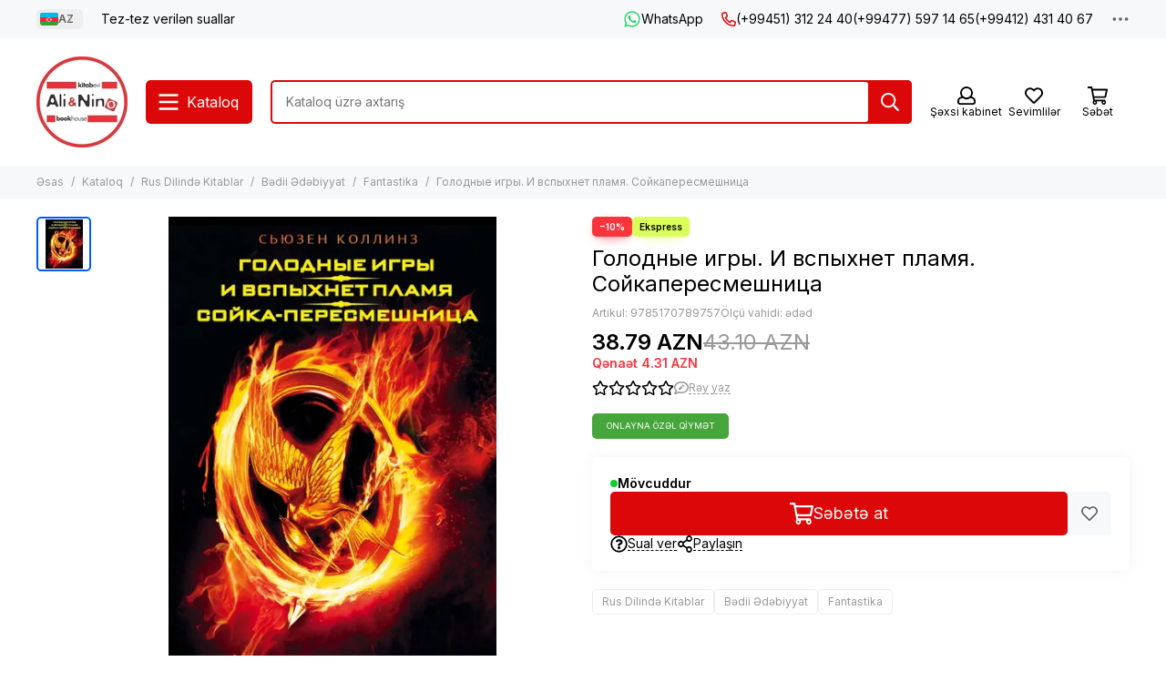

--- FILE ---
content_type: text/html; charset=utf-8
request_url: https://alinino.az/product/golodnye-igry-i-vspyhnet-plamya-soykaperesmeshnitsa
body_size: 69799
content:
<!doctype html>
<html lang="az"><head><meta data-config="{&quot;product_id&quot;:113754388}" name="page-config" content="" /><meta data-config="{&quot;money_with_currency_format&quot;:{&quot;delimiter&quot;:&quot;&quot;,&quot;separator&quot;:&quot;.&quot;,&quot;format&quot;:&quot;%n %u&quot;,&quot;unit&quot;:&quot;AZN&quot;,&quot;show_price_without_cents&quot;:0},&quot;currency_code&quot;:&quot;AZN&quot;,&quot;currency_iso_code&quot;:&quot;AZN&quot;,&quot;default_currency&quot;:{&quot;title&quot;:&quot;Азербайджанский манат&quot;,&quot;code&quot;:&quot;AZN&quot;,&quot;rate&quot;:&quot;45.7842&quot;,&quot;format_string&quot;:&quot;%n %u&quot;,&quot;unit&quot;:&quot;AZN&quot;,&quot;price_separator&quot;:&quot;&quot;,&quot;is_default&quot;:true,&quot;price_delimiter&quot;:&quot;&quot;,&quot;show_price_with_delimiter&quot;:false,&quot;show_price_without_cents&quot;:false},&quot;facebook&quot;:{&quot;pixelActive&quot;:false,&quot;currency_code&quot;:&quot;AZN&quot;,&quot;use_variants&quot;:false},&quot;vk&quot;:{&quot;pixel_active&quot;:null,&quot;price_list_id&quot;:null},&quot;new_ya_metrika&quot;:true,&quot;ecommerce_data_container&quot;:&quot;dataLayer&quot;,&quot;common_js_version&quot;:null,&quot;vue_ui_version&quot;:null,&quot;feedback_captcha_enabled&quot;:null,&quot;account_id&quot;:490615,&quot;hide_items_out_of_stock&quot;:false,&quot;forbid_order_over_existing&quot;:true,&quot;minimum_items_price&quot;:null,&quot;enable_comparison&quot;:true,&quot;locale&quot;:&quot;az&quot;,&quot;client_group&quot;:null,&quot;consent_to_personal_data&quot;:{&quot;active&quot;:false,&quot;obligatory&quot;:true,&quot;description&quot;:&quot;Настоящим подтверждаю, что я ознакомлен и согласен с условиями \u003ca href=&#39;/page/oferta&#39; target=&#39;blank&#39;\u003eоферты и политики конфиденциальности\u003c/a\u003e.&quot;},&quot;recaptcha_key&quot;:&quot;6LfXhUEmAAAAAOGNQm5_a2Ach-HWlFKD3Sq7vfFj&quot;,&quot;recaptcha_key_v3&quot;:&quot;6LcZi0EmAAAAAPNov8uGBKSHCvBArp9oO15qAhXa&quot;,&quot;yandex_captcha_key&quot;:&quot;ysc1_ec1ApqrRlTZTXotpTnO8PmXe2ISPHxsd9MO3y0rye822b9d2&quot;,&quot;checkout_float_order_content_block&quot;:true,&quot;available_products_characteristics_ids&quot;:null,&quot;sber_id_app_id&quot;:&quot;5b5a3c11-72e5-4871-8649-4cdbab3ba9a4&quot;,&quot;theme_generation&quot;:2,&quot;quick_checkout_captcha_enabled&quot;:false,&quot;max_order_lines_count&quot;:500,&quot;sber_bnpl_min_amount&quot;:1000,&quot;sber_bnpl_max_amount&quot;:150000,&quot;counter_settings&quot;:{&quot;data_layer_name&quot;:&quot;dataLayer&quot;,&quot;new_counters_setup&quot;:false,&quot;add_to_cart_event&quot;:true,&quot;remove_from_cart_event&quot;:true,&quot;add_to_wishlist_event&quot;:true},&quot;site_setting&quot;:{&quot;show_cart_button&quot;:true,&quot;show_service_button&quot;:false,&quot;show_marketplace_button&quot;:false,&quot;show_quick_checkout_button&quot;:false},&quot;warehouses&quot;:[],&quot;captcha_type&quot;:&quot;google&quot;,&quot;human_readable_urls&quot;:false}" name="shop-config" content="" /><meta name='js-evnvironment' content='production' /><meta name='default-locale' content='az' /><meta name='insales-redefined-api-methods' content="[]" /><script type="text/javascript" src="https://static.insales-cdn.com/assets/static-versioned/v3.72/static/libs/lodash/4.17.21/lodash.min.js"></script>
<!--InsalesCounter -->
<script type="text/javascript">
(function() {
  if (typeof window.__insalesCounterId !== 'undefined') {
    return;
  }

  try {
    Object.defineProperty(window, '__insalesCounterId', {
      value: 490615,
      writable: true,
      configurable: true
    });
  } catch (e) {
    console.error('InsalesCounter: Failed to define property, using fallback:', e);
    window.__insalesCounterId = 490615;
  }

  if (typeof window.__insalesCounterId === 'undefined') {
    console.error('InsalesCounter: Failed to set counter ID');
    return;
  }

  let script = document.createElement('script');
  script.async = true;
  script.src = '/javascripts/insales_counter.js?7';
  let firstScript = document.getElementsByTagName('script')[0];
  firstScript.parentNode.insertBefore(script, firstScript);
})();
</script>
<!-- /InsalesCounter -->
      <script>gtmDataLayer = []; gtmDataLayer.push({
      'ecommerce': {
        'detail': {
          'products': [{"id":"113754388","name":"Голодные игры. И вспыхнет пламя. Сойкапересмешница","category":"Kataloq/Rus Dilində Kitablar/Bədii Ədəbiyyat/Fantastika","price":"38.79"}]
         }
       }
    });</script>
      <!-- Google Tag Manager -->
      <script>(function(w,d,s,l,i){w[l]=w[l]||[];w[l].push({'gtm.start':
      new Date().getTime(),event:'gtm.js'});var f=d.getElementsByTagName(s)[0],
      j=d.createElement(s),dl=l!='dataLayer'?'&l='+l:'';j.async=true;j.src=
      'https://www.googletagmanager.com/gtm.js?id='+i+dl;f.parentNode.insertBefore(j,f);
      })(window,document,'script','gtmDataLayer','GTM-WSB6C9N');
      </script>
      <!-- End Google Tag Manager -->

	<meta charset="utf-8">
	<meta http-equiv="X-UA-Compatible" content="IE=edge,chrome=1">
	<meta name="viewport" content="width=device-width, initial-scale=1, maximum-scale=5, user-scalable=no">
	<meta name="theme-color" content="#ffffff">
	<meta name="format-detection" content="telephone=no">
	<meta name="p:domain_verify" content="7bfc3ad94f3434e1f6513e52f17004e6"/><meta name="robots" content="index, follow">
		<title>Bakıda Голодные игры. И вспыхнет пламя. Сойкапересмешница isbn 9785170789757 — Alinino.az</title><meta name="description" content="Bakıda Голодные игры. И вспыхнет пламя. Сойкапересмешница isbn 9785170789757 Azerbaycanın butun rayonlarına çatdırılma ilə al Alinino.az. Эти парень и девушка знакомы с детства и еще могут полюбить друг друга, но им придется стать врагами. По жребию они должны участвовать в страшных Голодных играх, где побеждает только один - таков закон, который не нарушался еще никогда... Китнисс и Пит выжили - заставили признать победителям&amp;hellip;"><link rel="canonical" href="https://alinino.az/product/golodnye-igry-i-vspyhnet-plamya-soykaperesmeshnitsa"><link rel="preconnect" href="https://static.insales-cdn.com" crossorigin>
	<link rel="preconnect" href="https://fonts.googleapis.com">
	<link rel="preconnect" href="https://fonts.gstatic.com" crossorigin>
	<link rel="preload" href="https://static.insales-cdn.com/assets/1/2209/6523041/1768201135/theme.css" as="style">
	<link href="https://static.insales-cdn.com/assets/1/2209/6523041/1768201135/theme.css" rel="stylesheet"><link rel="preload" href="https://static.insales-cdn.com/assets/1/2209/6523041/1768201135/theme.product.css" as="style">
			<link href="https://static.insales-cdn.com/assets/1/2209/6523041/1768201135/theme.product.css" rel="stylesheet"><link rel="preload" href="https://fonts.googleapis.com/css2?family=Inter:wght@400;600&display=swap" as="style">
	<link rel="stylesheet" href="https://fonts.googleapis.com/css2?family=Inter:wght@400;600&display=swap" media="print" onload="this.media='all'">
	<noscript>
		<link rel="stylesheet" href="https://fonts.googleapis.com/css2?family=Inter:wght@400;600&display=swap">
	</noscript><link rel="preload" as="script" href="https://static.insales-cdn.com/assets/common-js/common.v2.25.28.js">
	<link rel="preload" as="script" href="https://static.insales-cdn.com/assets/1/2209/6523041/1768201135/plugins.js">
	<link rel="preload" as="script" href="https://static.insales-cdn.com/assets/1/2209/6523041/1768201135/theme.js"><meta property="og:title" content="Голодные игры. И вспыхнет пламя. Сойкапересмешница">
		<meta property="og:type" content="website">
		<meta property="og:url" content="https://alinino.az/product/golodnye-igry-i-vspyhnet-plamya-soykaperesmeshnitsa">
		<meta property="og:image" content="https://static.insales-cdn.com/images/products/1/8122/171073466/b46466c6f689db51e314d263dc6812c8.jpg">
		<meta property="og:description" content="Эти парень и девушка знакомы с детства и еще могут полюбить друг друга, но им придется стать врагами. По жребию они должны участвовать в страшных Голодных играх, где побеждает только один - таков закон, который не нарушался еще никогда... Китнисс и Пит выжили - заставили признать победителям&hellip;"><link href="https://static.insales-cdn.com/r/K02aT-k4S2k/rs:fill-down:32:32:1/q:85/plain/files/1/2265/111765721/original/Logo_Ali_Nino.png@png" rel="icon" sizes="32x32" type="image/png"><meta name='product-id' content='113754388' />
</head><body class="">
<!-- Yandex.Metrika counter -->
<script type="text/javascript" >
   (function(m,e,t,r,i,k,a){m[i]=m[i]||function(){(m[i].a=m[i].a||[]).push(arguments)};
   m[i].l=1*new Date();k=e.createElement(t),a=e.getElementsByTagName(t)[0],k.async=1,k.src=r,a.parentNode.insertBefore(k,a)})
   (window, document, "script", "https://mc.yandex.ru/metrika/tag.js", "ym");

   ym(22208425, "init", {
        webvisor:true,
        ecommerce:dataLayer,
        clickmap:true,
        trackLinks:true,
        accurateTrackBounce:true
   });
</script>
<script type="text/javascript">
  window.dataLayer = window.dataLayer || [];
  window.dataLayer.push({"ecommerce":{"currencyCode":"AZN","detail":{"products":[{"id":113754388,"name":"Голодные игры. И вспыхнет пламя. Сойкапересмешница","category":"Kataloq/Rus Dilində Kitablar/Bədii Ədəbiyyat/Fantastika","price":38.79}]}}});
</script>
<noscript><div><img src="https://mc.yandex.ru/watch/22208425" style="position:absolute; left:-9999px;" alt="" /></div></noscript>
<!-- /Yandex.Metrika counter -->
<div data-grid-layout="product">
			<header data-grid="header"><div class="header"><div class="header-panel">
		<div class="container">
			<div class="row align-items-center"><div class="col-auto"><div class="dropdown dropdown_type_language">
	<span class="dropdown__bage"><img data-src="https://static.insales-cdn.com/images/flags/1/2913/535393/original/az.svg" alt="Azərbaycan" width="18" height="14" class="lazy">AZ</span>
	<div class="dropdown__popup"><a href="/product/golodnye-igry-i-vspyhnet-plamya-soykaperesmeshnitsa" class="dropdown__item is-active">
				<span class="dropdown__flag"><img data-src="https://static.insales-cdn.com/images/flags/1/2913/535393/original/az.svg" alt="Azərbaycan" width="24" height="18" class="lazy"></span>
				<span class="dropdown__title">Azərbaycan</span>
			</a><a href="/product/golodnye-igry-i-vspyhnet-plamya-soykaperesmeshnitsa?lang=en" class="dropdown__item">
				<span class="dropdown__flag"><img data-src="https://static.insales-cdn.com/images/flags/1/2912/535392/original/en.svg" alt="English" width="24" height="18" class="lazy"></span>
				<span class="dropdown__title">English</span>
			</a><a href="/product/golodnye-igry-i-vspyhnet-plamya-soykaperesmeshnitsa?lang=ru" class="dropdown__item">
				<span class="dropdown__flag"><img data-src="https://static.insales-cdn.com/images/flags/1/80/532560/original/ru.svg" alt="Русский" width="24" height="18" class="lazy"></span>
				<span class="dropdown__title">Русский</span>
			</a></div>
</div></div><div class="col">
					<div class="header-panel__pages">
						<div class="cut-list js-cut-list"><div class="cut-list__elem"><a href="/page/faq-page" class="header-panel__page">Tez-tez verilən suallar</a></div></div>
					</div>
				</div><div class="col-auto">
							<div class="header-panel__messengers"><div class="social">
		<div class="social__items"><a href="https://api.whatsapp.com/send?phone=994513122440" class="social__item social__item_whatsapp" rel="noopener noreferrer nofollow" target="_blank" data-social-qr='{"title": "WhatsApp", "url": "https://api.whatsapp.com/send?phone=994513122440", "icon": "whatsapp"}' title="WhatsApp"><svg xmlns="http://www.w3.org/2000/svg" viewBox="0 0 448 512" class="svg-social" data-social="whatsapp"><use xlink:href="#svg-social-whatsapp"></use></svg><span class="social__title">WhatsApp</span></a></div>
	</div></div>
						</div><div class="col-auto">
						<div class="header-panel__phones"><a href="tel:+994513122440"><svg xmlns="http://www.w3.org/2000/svg" viewBox="0 0 512 512" class="svg-icon" data-icon="phone"><use xlink:href="#svg-icon-phone"></use></svg>(+99451) 312 24 40</a><a href="tel:+994775971465">(+99477) 597 14 65</a><a href="tel:+994124314067">(+99412) 431 40 67</a></div>
					</div><div class="col-auto">
					<div class="dropdown dropdown_type_contacts">
						<span class="dropdown__bage"><svg xmlns="http://www.w3.org/2000/svg" viewBox="0 0 512 512" class="svg-icon" data-icon="ellipsis"><use xlink:href="#svg-icon-ellipsis"></use></svg></span>
						<div class="dropdown__popup is-right"><div class="dropdown__callback">
									<button type="button" class="button button--block button--secondary js-msg-show" data-template="popup-callback">Zəng sifarişi</button>
								</div><div class="dropdown__item"><div class="contacts"><div class="contacts__item">
      <div class="contacts__icon"><svg xmlns="http://www.w3.org/2000/svg" viewBox="0 0 512 512" class="svg-icon" data-icon="mail"><use xlink:href="#svg-icon-mail"></use></svg></div>
      <div class="contacts__title"><a href="mailto:info@alinino.az">info@alinino.az</a></div>
    </div><div class="contacts__item">
      <div class="contacts__icon"><svg xmlns="http://www.w3.org/2000/svg" viewBox="0 0 512 512" class="svg-icon" data-icon="clock"><use xlink:href="#svg-icon-clock"></use></svg></div>
      <div class="contacts__title"><p>Biz həftənin 7 g&uuml;n&uuml;, saat 9:00 - 20:00 qədər &ccedil;atdırılma edirik.</p></div>
    </div></div></div><div class="social social_type_grid">
		<div class="social__items"><a href="https://www.facebook.com/aliandnino.azerbaijan" class="social__item social__item_facebook" rel="noopener noreferrer nofollow" target="_blank" data-social-qr='{"title": "Facebook", "url": "https://www.facebook.com/aliandnino.azerbaijan", "icon": "facebook"}' title="Facebook"><svg xmlns="http://www.w3.org/2000/svg" viewBox="0 0 264 512" class="svg-social" data-social="facebook"><use xlink:href="#svg-social-facebook"></use></svg></a><a href="https://www.instagram.com/ali_and_nino/" class="social__item social__item_instagram" rel="noopener noreferrer nofollow" target="_blank" data-social-qr='{"title": "Instagram", "url": "https://www.instagram.com/ali_and_nino/", "icon": "instagram"}' title="Instagram"><svg xmlns="http://www.w3.org/2000/svg" viewBox="0 0 100 100" class="svg-social" data-social="instagram"><use xlink:href="#svg-social-instagram"></use></svg></a><a href="https://www.youtube.com/channel/UCDFEScj7flj0VXff8s_TB0g" class="social__item social__item_youtube" rel="noopener noreferrer nofollow" target="_blank" data-social-qr='{"title": "YouTube", "url": "https://www.youtube.com/channel/UCDFEScj7flj0VXff8s_TB0g", "icon": "youtube"}' title="YouTube"><svg xmlns="http://www.w3.org/2000/svg" viewBox="0 0 576 512" class="svg-social" data-social="youtube"><use xlink:href="#svg-social-youtube"></use></svg></a><a href="https://twitter.com/Ali_and_Nino" class="social__item social__item_x" rel="noopener noreferrer nofollow" target="_blank" data-social-qr='{"title": "X", "url": "https://twitter.com/Ali_and_Nino", "icon": "x"}' title="X"><svg xmlns="http://www.w3.org/2000/svg" viewBox="0 0 512 512" class="svg-social" data-social="x"><use xlink:href="#svg-social-x"></use></svg></a><a href="https://t.me/ali_nino" class="social__item social__item_telegram" rel="noopener noreferrer nofollow" target="_blank" data-social-qr='{"title": "Telegram", "url": "https://t.me/ali_nino", "icon": "telegram"}' title="Telegram"><svg xmlns="http://www.w3.org/2000/svg" viewBox="0 0 100 100" class="svg-social" data-social="telegram"><use xlink:href="#svg-social-telegram"></use></svg></a><a href="http://www.pinterest.com/ali_and_nino" class="social__item social__item_pinterest" rel="noopener noreferrer nofollow" target="_blank" data-social-qr='{"title": "Pinterest", "url": "http://www.pinterest.com/ali_and_nino", "icon": "pinterest"}' title="Pinterest"><svg xmlns="http://www.w3.org/2000/svg" viewBox="0 0 496 512" class="svg-social" data-social="pinterest"><use xlink:href="#svg-social-pinterest"></use></svg></a></div>
	</div></div>
					</div>
				</div>
			</div>
		</div>
	</div>
	<div class="header-main js-header-main-sticky">
		<div class="container header-main__container">
			<div class="row align-items-center header-main__row">
				<div class="col-auto header-main__col-menu"><div class="mobile-menu js-mobile-menu">
	<button class="mobile-menu__trigger js-mobile-menu-trigger" data-toolbar-item="mobile-menu"><svg xmlns="http://www.w3.org/2000/svg" viewBox="0 0 448 512" class="svg-icon" data-icon="bars"><use xlink:href="#svg-icon-bars"></use></svg></button>
	<div class="mobile-menu__dropdown">
		<span class="mobile-menu__header">
<div class="dropdown dropdown_type_language">
	<span class="dropdown__bage"><img data-src="https://static.insales-cdn.com/images/flags/1/2913/535393/original/az.svg" alt="Azərbaycan" width="18" height="14" class="lazy">AZ</span>
	<div class="dropdown__popup"><a href="/product/golodnye-igry-i-vspyhnet-plamya-soykaperesmeshnitsa" class="dropdown__item is-active">
				<span class="dropdown__flag"><img data-src="https://static.insales-cdn.com/images/flags/1/2913/535393/original/az.svg" alt="Azərbaycan" width="24" height="18" class="lazy"></span>
				<span class="dropdown__title">Azərbaycan</span>
			</a><a href="/product/golodnye-igry-i-vspyhnet-plamya-soykaperesmeshnitsa?lang=en" class="dropdown__item">
				<span class="dropdown__flag"><img data-src="https://static.insales-cdn.com/images/flags/1/2912/535392/original/en.svg" alt="English" width="24" height="18" class="lazy"></span>
				<span class="dropdown__title">English</span>
			</a><a href="/product/golodnye-igry-i-vspyhnet-plamya-soykaperesmeshnitsa?lang=ru" class="dropdown__item">
				<span class="dropdown__flag"><img data-src="https://static.insales-cdn.com/images/flags/1/80/532560/original/ru.svg" alt="Русский" width="24" height="18" class="lazy"></span>
				<span class="dropdown__title">Русский</span>
			</a></div>
</div><button class="mobile-menu__close js-mobile-menu-close" aria-label="close"><svg viewBox="0 0 32 32"><path d="M10,10 L22,22 M22,10 L10,22"></path></svg></button></span>
		<div class="mobile-menu__content"><div class="mobile-collections"><div class="mobile-collections__item" data-nav-item="9303868"><a href="/collection/bestsellery">Bestsellerlər</a></div><div class="mobile-collections__item" data-nav-item="8596871"><a href="/collection/knigi-na-azerbaydzhanskom-yazyke" class="js-mobile-collections-toggle">Azərbaycan Dilində Kitablar<span><svg xmlns="http://www.w3.org/2000/svg" viewBox="0 0 256 512" class="svg-icon" data-icon="chevron-right"><use xlink:href="#svg-icon-chevron-right"></use></svg></span></a>
								<div class="mobile-collections__submenu">
									<div class="mobile-menu__header"><button class="mobile-collections__back js-mobile-collections-toggle" aria-label="back"><svg xmlns="http://www.w3.org/2000/svg" viewBox="0 0 256 512" class="svg-icon" data-icon="chevron-left"><use xlink:href="#svg-icon-chevron-left"></use></svg></button><div class="mobile-menu__header-title">Azərbaycan Dilində Kitablar</div><button class="mobile-menu__close js-mobile-menu-close" aria-label="close"><svg viewBox="0 0 32 32"><path d="M10,10 L22,22 M22,10 L10,22"></path></svg></button></div>
									<div class="mobile-menu__content">
										<div class="mobile-collections__item" data-nav-item="8596871-all"><a href="/collection/knigi-na-azerbaydzhanskom-yazyke">Bütün məhsullar</a></div><div class="mobile-collections__item" data-nav-item="8596872"><a href="/collection/detskaya-literatura-az" class="js-mobile-collections-toggle">Uşaq Ədəbiyyatı<span><svg xmlns="http://www.w3.org/2000/svg" viewBox="0 0 256 512" class="svg-icon" data-icon="chevron-right"><use xlink:href="#svg-icon-chevron-right"></use></svg></span></a>
													<div class="mobile-collections__submenu">
														<div class="mobile-menu__header"><button class="mobile-collections__back js-mobile-collections-toggle" aria-label="back"><svg xmlns="http://www.w3.org/2000/svg" viewBox="0 0 256 512" class="svg-icon" data-icon="chevron-left"><use xlink:href="#svg-icon-chevron-left"></use></svg></button><div class="mobile-menu__header-title">Uşaq Ədəbiyyatı</div><button class="mobile-menu__close js-mobile-menu-close" aria-label="close"><svg viewBox="0 0 32 32"><path d="M10,10 L22,22 M22,10 L10,22"></path></svg></button></div>
														<div class="mobile-menu__content">
															<div class="mobile-collections__item" data-nav-item="8596872-all"><a href="/collection/detskaya-literatura-az">Bütün məhsullar</a></div><div class="mobile-collections__item" data-nav-item="8596873"><a href="/collection/raskraski-dlya-malyshey">Boyamalar</a></div><div class="mobile-collections__item" data-nav-item="8596874"><a href="/collection/skazki">Nağıllar</a></div><div class="mobile-collections__item" data-nav-item="8596875"><a href="/collection/hudozhestvennaya-literatura-dlya-detey" class="js-mobile-collections-toggle">Uşaqlar Üçün Bədii Ədəbiyyat<span><svg xmlns="http://www.w3.org/2000/svg" viewBox="0 0 256 512" class="svg-icon" data-icon="chevron-right"><use xlink:href="#svg-icon-chevron-right"></use></svg></span></a>
																		<div class="mobile-collections__submenu">
																			<div class="mobile-menu__header"><button class="mobile-collections__back js-mobile-collections-toggle" aria-label="back"><svg xmlns="http://www.w3.org/2000/svg" viewBox="0 0 256 512" class="svg-icon" data-icon="chevron-left"><use xlink:href="#svg-icon-chevron-left"></use></svg></button><div class="mobile-menu__header-title">Uşaqlar Üçün Bədii Ədəbiyyat</div><button class="mobile-menu__close js-mobile-menu-close" aria-label="close"><svg viewBox="0 0 32 32"><path d="M10,10 L22,22 M22,10 L10,22"></path></svg></button></div>
																			<div class="mobile-menu__content">
																				<div class="mobile-collections__item" data-nav-item="8596875-all"><a href="/collection/hudozhestvennaya-literatura-dlya-detey">Bütün məhsullar</a></div><div class="mobile-collections__item" data-nav-item="18431050">
																						<a href="/collection/0-6-year-2">0-6 yaş</a>
																					</div><div class="mobile-collections__item" data-nav-item="18431057">
																						<a href="/collection/6-12-year-2">6-12 yaş</a>
																					</div></div>
																		</div></div><div class="mobile-collections__item" data-nav-item="8596876"><a href="/collection/entsiklopedii-obuchenie" class="js-mobile-collections-toggle">Ensiklopediyalar.Təlim<span><svg xmlns="http://www.w3.org/2000/svg" viewBox="0 0 256 512" class="svg-icon" data-icon="chevron-right"><use xlink:href="#svg-icon-chevron-right"></use></svg></span></a>
																		<div class="mobile-collections__submenu">
																			<div class="mobile-menu__header"><button class="mobile-collections__back js-mobile-collections-toggle" aria-label="back"><svg xmlns="http://www.w3.org/2000/svg" viewBox="0 0 256 512" class="svg-icon" data-icon="chevron-left"><use xlink:href="#svg-icon-chevron-left"></use></svg></button><div class="mobile-menu__header-title">Ensiklopediyalar.Təlim</div><button class="mobile-menu__close js-mobile-menu-close" aria-label="close"><svg viewBox="0 0 32 32"><path d="M10,10 L22,22 M22,10 L10,22"></path></svg></button></div>
																			<div class="mobile-menu__content">
																				<div class="mobile-collections__item" data-nav-item="8596876-all"><a href="/collection/entsiklopedii-obuchenie">Bütün məhsullar</a></div><div class="mobile-collections__item" data-nav-item="17732741">
																						<a href="/collection/0-6-year">0-6 yaş</a>
																					</div><div class="mobile-collections__item" data-nav-item="17732743">
																						<a href="/collection/6-12-year">6-12 yaş</a>
																					</div></div>
																		</div></div><div class="mobile-collections__item" data-nav-item="10992227"><a href="/collection/bestseller">Bestseller</a></div></div>
													</div></div><div class="mobile-collections__item" data-nav-item="8596877"><a href="/collection/nehudozhestvennaya-literatura-az" class="js-mobile-collections-toggle">Qeyri-Bədii Ədəbiyyat<span><svg xmlns="http://www.w3.org/2000/svg" viewBox="0 0 256 512" class="svg-icon" data-icon="chevron-right"><use xlink:href="#svg-icon-chevron-right"></use></svg></span></a>
													<div class="mobile-collections__submenu">
														<div class="mobile-menu__header"><button class="mobile-collections__back js-mobile-collections-toggle" aria-label="back"><svg xmlns="http://www.w3.org/2000/svg" viewBox="0 0 256 512" class="svg-icon" data-icon="chevron-left"><use xlink:href="#svg-icon-chevron-left"></use></svg></button><div class="mobile-menu__header-title">Qeyri-Bədii Ədəbiyyat</div><button class="mobile-menu__close js-mobile-menu-close" aria-label="close"><svg viewBox="0 0 32 32"><path d="M10,10 L22,22 M22,10 L10,22"></path></svg></button></div>
														<div class="mobile-menu__content">
															<div class="mobile-collections__item" data-nav-item="8596877-all"><a href="/collection/nehudozhestvennaya-literatura-az">Bütün məhsullar</a></div><div class="mobile-collections__item" data-nav-item="19241510"><a href="/collection/psihologiya-i-biznes" class="js-mobile-collections-toggle">Psixologiya və biznes<span><svg xmlns="http://www.w3.org/2000/svg" viewBox="0 0 256 512" class="svg-icon" data-icon="chevron-right"><use xlink:href="#svg-icon-chevron-right"></use></svg></span></a>
																		<div class="mobile-collections__submenu">
																			<div class="mobile-menu__header"><button class="mobile-collections__back js-mobile-collections-toggle" aria-label="back"><svg xmlns="http://www.w3.org/2000/svg" viewBox="0 0 256 512" class="svg-icon" data-icon="chevron-left"><use xlink:href="#svg-icon-chevron-left"></use></svg></button><div class="mobile-menu__header-title">Psixologiya və biznes</div><button class="mobile-menu__close js-mobile-menu-close" aria-label="close"><svg viewBox="0 0 32 32"><path d="M10,10 L22,22 M22,10 L10,22"></path></svg></button></div>
																			<div class="mobile-menu__content">
																				<div class="mobile-collections__item" data-nav-item="19241510-all"><a href="/collection/psihologiya-i-biznes">Bütün məhsullar</a></div><div class="mobile-collections__item" data-nav-item="24157154">
																						<a href="/collection/biznes">Biznes</a>
																					</div><div class="mobile-collections__item" data-nav-item="24157156">
																						<a href="/collection/psixologiya-ve-ferdi-inkisaf">Psixologiya və fərdi inkişaf</a>
																					</div></div>
																		</div></div><div class="mobile-collections__item" data-nav-item="8596879"><a href="/collection/istoriya">Tarix. Hüquq</a></div><div class="mobile-collections__item" data-nav-item="8596880"><a href="/collection/kulinariya-zdorovie-dosug">Kulinariya.Asudə Vaxt. Hobbi</a></div><div class="mobile-collections__item" data-nav-item="8596881"><a href="/collection/meditsina">Tibb, sağlamlıq</a></div><div class="mobile-collections__item" data-nav-item="8596882"><a href="/collection/memuary-biografii">Memuarlar. Bioqrafiyalar. Aforizmlər</a></div><div class="mobile-collections__item" data-nav-item="8596884"><a href="/collection/religiya-ezoterika">Din. Məxfilik</a></div><div class="mobile-collections__item" data-nav-item="8596885"><a href="/collection/filosofiya">Fəlsəfə və Elm</a></div><div class="mobile-collections__item" data-nav-item="11144226"><a href="/collection/foreign-languages-dictionaries">Hazırlıq. Xarici dil. Lüğətlər</a></div><div class="mobile-collections__item" data-nav-item="10992228"><a href="/collection/bestseller-2">Bestseller</a></div></div>
													</div></div><div class="mobile-collections__item" data-nav-item="8596888"><a href="/collection/hudozhestvennaya-literatura-az" class="js-mobile-collections-toggle">Bədii Ədəbiyyat<span><svg xmlns="http://www.w3.org/2000/svg" viewBox="0 0 256 512" class="svg-icon" data-icon="chevron-right"><use xlink:href="#svg-icon-chevron-right"></use></svg></span></a>
													<div class="mobile-collections__submenu">
														<div class="mobile-menu__header"><button class="mobile-collections__back js-mobile-collections-toggle" aria-label="back"><svg xmlns="http://www.w3.org/2000/svg" viewBox="0 0 256 512" class="svg-icon" data-icon="chevron-left"><use xlink:href="#svg-icon-chevron-left"></use></svg></button><div class="mobile-menu__header-title">Bədii Ədəbiyyat</div><button class="mobile-menu__close js-mobile-menu-close" aria-label="close"><svg viewBox="0 0 32 32"><path d="M10,10 L22,22 M22,10 L10,22"></path></svg></button></div>
														<div class="mobile-menu__content">
															<div class="mobile-collections__item" data-nav-item="8596888-all"><a href="/collection/hudozhestvennaya-literatura-az">Bütün məhsullar</a></div><div class="mobile-collections__item" data-nav-item="8596889"><a href="/collection/detektivy-trillery" class="js-mobile-collections-toggle">Detektivlər. Trillerlər<span><svg xmlns="http://www.w3.org/2000/svg" viewBox="0 0 256 512" class="svg-icon" data-icon="chevron-right"><use xlink:href="#svg-icon-chevron-right"></use></svg></span></a>
																		<div class="mobile-collections__submenu">
																			<div class="mobile-menu__header"><button class="mobile-collections__back js-mobile-collections-toggle" aria-label="back"><svg xmlns="http://www.w3.org/2000/svg" viewBox="0 0 256 512" class="svg-icon" data-icon="chevron-left"><use xlink:href="#svg-icon-chevron-left"></use></svg></button><div class="mobile-menu__header-title">Detektivlər. Trillerlər</div><button class="mobile-menu__close js-mobile-menu-close" aria-label="close"><svg viewBox="0 0 32 32"><path d="M10,10 L22,22 M22,10 L10,22"></path></svg></button></div>
																			<div class="mobile-menu__content">
																				<div class="mobile-collections__item" data-nav-item="8596889-all"><a href="/collection/detektivy-trillery">Bütün məhsullar</a></div><div class="mobile-collections__item" data-nav-item="9308619">
																						<a href="/collection/cingiz-abdullayev">Çingiz Abdullayev</a>
																					</div></div>
																		</div></div><div class="mobile-collections__item" data-nav-item="8596890"><a href="/collection/istoricheskie-romany">Tarixi Romanlar</a></div><div class="mobile-collections__item" data-nav-item="8596892"><a href="/collection/lyubovnye-romany">Sevgi Romanları</a></div><div class="mobile-collections__item" data-nav-item="8596893"><a href="/collection/mirovaya-i-azerbaydzhanskaya-klassika">Azərbaycan Və Dünya Klassikası</a></div><div class="mobile-collections__item" data-nav-item="8596894"><a href="/collection/poeziya">Poeziya</a></div><div class="mobile-collections__item" data-nav-item="8596895"><a href="/collection/sovremennaya-azerbaydzhanskaya-literatura">Müasir Azərbaycan Ədəbiyyatı</a></div><div class="mobile-collections__item" data-nav-item="8596896"><a href="/collection/sovremennaya-zarubezhnaya-proza">Müasir Xarici Nəşrlər</a></div><div class="mobile-collections__item" data-nav-item="8596897"><a href="/collection/fantastika-mistika">Fantastika. Mistika</a></div><div class="mobile-collections__item" data-nav-item="10992237"><a href="/collection/bestseller-3">Bestseller</a></div></div>
													</div></div><div class="mobile-collections__item" data-nav-item="9465387"><a href="/collection/business-books" class="js-mobile-collections-toggle">Biznes, psixologiya, motivasiya<span><svg xmlns="http://www.w3.org/2000/svg" viewBox="0 0 256 512" class="svg-icon" data-icon="chevron-right"><use xlink:href="#svg-icon-chevron-right"></use></svg></span></a>
													<div class="mobile-collections__submenu">
														<div class="mobile-menu__header"><button class="mobile-collections__back js-mobile-collections-toggle" aria-label="back"><svg xmlns="http://www.w3.org/2000/svg" viewBox="0 0 256 512" class="svg-icon" data-icon="chevron-left"><use xlink:href="#svg-icon-chevron-left"></use></svg></button><div class="mobile-menu__header-title">Biznes, psixologiya, motivasiya</div><button class="mobile-menu__close js-mobile-menu-close" aria-label="close"><svg viewBox="0 0 32 32"><path d="M10,10 L22,22 M22,10 L10,22"></path></svg></button></div>
														<div class="mobile-menu__content">
															<div class="mobile-collections__item" data-nav-item="9465387-all"><a href="/collection/business-books">Bütün məhsullar</a></div><div class="mobile-collections__item" data-nav-item="8596878"><a href="/collection/biznes-literatura">Biznes Haqqında</a></div><div class="mobile-collections__item" data-nav-item="8596883"><a href="/collection/psihologiya">Psixologiya və fərdi inkişaf</a></div><div class="mobile-collections__item" data-nav-item="10992297"><a href="/collection/bestseller-25dcef">Bestseller</a></div></div>
													</div></div><div class="mobile-collections__item" data-nav-item="30861576"><a href="/collection/bestseller-cd3e00">Bestseller</a></div></div>
								</div></div><div class="mobile-collections__item" data-nav-item="8596898"><a href="/collection/knigi-na-russkom-yazyke" class="js-mobile-collections-toggle">Rus Dilində Kitablar<span><svg xmlns="http://www.w3.org/2000/svg" viewBox="0 0 256 512" class="svg-icon" data-icon="chevron-right"><use xlink:href="#svg-icon-chevron-right"></use></svg></span></a>
								<div class="mobile-collections__submenu">
									<div class="mobile-menu__header"><button class="mobile-collections__back js-mobile-collections-toggle" aria-label="back"><svg xmlns="http://www.w3.org/2000/svg" viewBox="0 0 256 512" class="svg-icon" data-icon="chevron-left"><use xlink:href="#svg-icon-chevron-left"></use></svg></button><div class="mobile-menu__header-title">Rus Dilində Kitablar</div><button class="mobile-menu__close js-mobile-menu-close" aria-label="close"><svg viewBox="0 0 32 32"><path d="M10,10 L22,22 M22,10 L10,22"></path></svg></button></div>
									<div class="mobile-menu__content">
										<div class="mobile-collections__item" data-nav-item="8596898-all"><a href="/collection/knigi-na-russkom-yazyke">Bütün məhsullar</a></div><div class="mobile-collections__item" data-nav-item="8596899"><a href="/collection/detskaya-literatura" class="js-mobile-collections-toggle">Uşaq Ədəbiyyatı<span><svg xmlns="http://www.w3.org/2000/svg" viewBox="0 0 256 512" class="svg-icon" data-icon="chevron-right"><use xlink:href="#svg-icon-chevron-right"></use></svg></span></a>
													<div class="mobile-collections__submenu">
														<div class="mobile-menu__header"><button class="mobile-collections__back js-mobile-collections-toggle" aria-label="back"><svg xmlns="http://www.w3.org/2000/svg" viewBox="0 0 256 512" class="svg-icon" data-icon="chevron-left"><use xlink:href="#svg-icon-chevron-left"></use></svg></button><div class="mobile-menu__header-title">Uşaq Ədəbiyyatı</div><button class="mobile-menu__close js-mobile-menu-close" aria-label="close"><svg viewBox="0 0 32 32"><path d="M10,10 L22,22 M22,10 L10,22"></path></svg></button></div>
														<div class="mobile-menu__content">
															<div class="mobile-collections__item" data-nav-item="8596899-all"><a href="/collection/detskaya-literatura">Bütün məhsullar</a></div><div class="mobile-collections__item" data-nav-item="8596902"><a href="/collection/skazki-2">Nağıllar</a></div><div class="mobile-collections__item" data-nav-item="9284605"><a href="/collection/hudozhestvennaya-literatura-dlya-detey-e997e3">Uşaqlar Üçün Bədii Ədəbiyyat</a></div><div class="mobile-collections__item" data-nav-item="8596903"><a href="/collection/entsiklopedii-obuchenie-2" class="js-mobile-collections-toggle">Öyrədici vəsaitlər<span><svg xmlns="http://www.w3.org/2000/svg" viewBox="0 0 256 512" class="svg-icon" data-icon="chevron-right"><use xlink:href="#svg-icon-chevron-right"></use></svg></span></a>
																		<div class="mobile-collections__submenu">
																			<div class="mobile-menu__header"><button class="mobile-collections__back js-mobile-collections-toggle" aria-label="back"><svg xmlns="http://www.w3.org/2000/svg" viewBox="0 0 256 512" class="svg-icon" data-icon="chevron-left"><use xlink:href="#svg-icon-chevron-left"></use></svg></button><div class="mobile-menu__header-title">Öyrədici vəsaitlər</div><button class="mobile-menu__close js-mobile-menu-close" aria-label="close"><svg viewBox="0 0 32 32"><path d="M10,10 L22,22 M22,10 L10,22"></path></svg></button></div>
																			<div class="mobile-menu__content">
																				<div class="mobile-collections__item" data-nav-item="8596903-all"><a href="/collection/entsiklopedii-obuchenie-2">Bütün məhsullar</a></div><div class="mobile-collections__item" data-nav-item="17560765">
																						<a href="/collection/0-2-year">0-2 yaş</a>
																					</div><div class="mobile-collections__item" data-nav-item="17560766">
																						<a href="/collection/2-3-year">2-3 yaş</a>
																					</div><div class="mobile-collections__item" data-nav-item="17560776">
																						<a href="/collection/3-4-year">3-4 yaş</a>
																					</div><div class="mobile-collections__item" data-nav-item="17560861">
																						<a href="/collection/4-5-year">4-5 yaş</a>
																					</div><div class="mobile-collections__item" data-nav-item="17560877">
																						<a href="/collection/5-6-year">5-6 yaş</a>
																					</div><div class="mobile-collections__item" data-nav-item="17560909">
																						<a href="/collection/6-7-year">6-7 yaş</a>
																					</div></div>
																		</div></div><div class="mobile-collections__item" data-nav-item="14418054"><a href="/collection/encyclopedia-2">Ensiklopediyalar</a></div><div class="mobile-collections__item" data-nav-item="18202075"><a href="/collection/music-books">Musiqili kitablar</a></div><div class="mobile-collections__item" data-nav-item="10992311"><a href="/collection/bestseller-b11265">Bestseller</a></div></div>
													</div></div><div class="mobile-collections__item" data-nav-item="8596905"><a href="/collection/nehudozhestvennaya-literatura" class="js-mobile-collections-toggle">Qeyri-Bədii Ədəbiyyat<span><svg xmlns="http://www.w3.org/2000/svg" viewBox="0 0 256 512" class="svg-icon" data-icon="chevron-right"><use xlink:href="#svg-icon-chevron-right"></use></svg></span></a>
													<div class="mobile-collections__submenu">
														<div class="mobile-menu__header"><button class="mobile-collections__back js-mobile-collections-toggle" aria-label="back"><svg xmlns="http://www.w3.org/2000/svg" viewBox="0 0 256 512" class="svg-icon" data-icon="chevron-left"><use xlink:href="#svg-icon-chevron-left"></use></svg></button><div class="mobile-menu__header-title">Qeyri-Bədii Ədəbiyyat</div><button class="mobile-menu__close js-mobile-menu-close" aria-label="close"><svg viewBox="0 0 32 32"><path d="M10,10 L22,22 M22,10 L10,22"></path></svg></button></div>
														<div class="mobile-menu__content">
															<div class="mobile-collections__item" data-nav-item="8596905-all"><a href="/collection/nehudozhestvennaya-literatura">Bütün məhsullar</a></div><div class="mobile-collections__item" data-nav-item="8596906"><a href="/collection/biznes-literatura-2">Biznes Haqqında</a></div><div class="mobile-collections__item" data-nav-item="8596907"><a href="/collection/biografii-memuary-aforizmy">Memuarlar. Bioqrafiyalar. Aforizmlər</a></div><div class="mobile-collections__item" data-nav-item="8596908"><a href="/collection/inostrannye-yazyki-slovari">Xarici Dil. Lüğətlər</a></div><div class="mobile-collections__item" data-nav-item="8596909"><a href="/collection/iskusstvo-kultura-arhitektura">İncəsənət. Mədəniyyət. Memarlıq</a></div><div class="mobile-collections__item" data-nav-item="8596910"><a href="/collection/istoriyapravo">Tarix. Hüqüq</a></div><div class="mobile-collections__item" data-nav-item="8596911"><a href="/collection/krasota-moda">Gözəllik. Dəb</a></div><div class="mobile-collections__item" data-nav-item="8596912"><a href="/collection/kulinariya-napitki">Kulinariya. İçkilər</a></div><div class="mobile-collections__item" data-nav-item="8596913"><a href="/collection/mat-i-ditya-vospitanie">Ana Və Uşaq. Tərbiyyə</a></div><div class="mobile-collections__item" data-nav-item="8596914"><a href="/collection/meditsina-2">Tibb. Sağlamlıq</a></div><div class="mobile-collections__item" data-nav-item="8596915"><a href="/collection/nauchno-populyarnaya-literatura">Elmi Ədəbiyyat</a></div><div class="mobile-collections__item" data-nav-item="8596917"><a href="/collection/psihologiya-ezoterika">Psixologiya. Ezoterika</a></div><div class="mobile-collections__item" data-nav-item="8596918"><a href="/collection/religiya-tayny">Din. Məxfilik</a></div><div class="mobile-collections__item" data-nav-item="8596919"><a href="/collection/rukodelie-dosug">Əl Işləri. Asudə Vaxt</a></div><div class="mobile-collections__item" data-nav-item="8596920"><a href="/collection/interier-dizayn">İnteryer. Dizayn</a></div><div class="mobile-collections__item" data-nav-item="8596921"><a href="/collection/turizm-karty-putevoditeli">Turizm. Xəritələr. Bələdçi</a></div><div class="mobile-collections__item" data-nav-item="8596922"><a href="/collection/filosofiya-2">Fəlsəfə</a></div><div class="mobile-collections__item" data-nav-item="10992320"><a href="/collection/bestseller-5d73ff">Bestseller</a></div></div>
													</div></div><div class="mobile-collections__item" data-nav-item="8596923"><a href="/collection/hudozhestvennaya-literatura" class="js-mobile-collections-toggle">Bədii Ədəbiyyat<span><svg xmlns="http://www.w3.org/2000/svg" viewBox="0 0 256 512" class="svg-icon" data-icon="chevron-right"><use xlink:href="#svg-icon-chevron-right"></use></svg></span></a>
													<div class="mobile-collections__submenu">
														<div class="mobile-menu__header"><button class="mobile-collections__back js-mobile-collections-toggle" aria-label="back"><svg xmlns="http://www.w3.org/2000/svg" viewBox="0 0 256 512" class="svg-icon" data-icon="chevron-left"><use xlink:href="#svg-icon-chevron-left"></use></svg></button><div class="mobile-menu__header-title">Bədii Ədəbiyyat</div><button class="mobile-menu__close js-mobile-menu-close" aria-label="close"><svg viewBox="0 0 32 32"><path d="M10,10 L22,22 M22,10 L10,22"></path></svg></button></div>
														<div class="mobile-menu__content">
															<div class="mobile-collections__item" data-nav-item="8596923-all"><a href="/collection/hudozhestvennaya-literatura">Bütün məhsullar</a></div><div class="mobile-collections__item" data-nav-item="8596924"><a href="/collection/azerbaydzhanskaya-literatura-na-russkom-yazyke">Azərbaycan Ədəbiyyatı Rus Dilində</a></div><div class="mobile-collections__item" data-nav-item="8596926"><a href="/collection/detektivy-trillery-2">Detektivlər. Trillerlər</a></div><div class="mobile-collections__item" data-nav-item="8596927"><a href="/collection/istoricheskie-romany-2">Tarixi Romanlar</a></div><div class="mobile-collections__item" data-nav-item="8596928"><a href="/collection/kinoromany">Kinoromanlar</a></div><div class="mobile-collections__item" data-nav-item="8596929"><a href="/collection/klassika-zarubezhnoy-prozy-2">Müasir Xarici Nəşr</a></div><div class="mobile-collections__item" data-nav-item="8596930"><a href="/collection/romany-o-lyubvi">Romanlar</a></div><div class="mobile-collections__item" data-nav-item="8596931"><a href="/collection/mirovaya-i-russkaya-klassika">Dünya Klassikası</a></div><div class="mobile-collections__item" data-nav-item="8596933"><a href="/collection/poeziya-2">Poeziya</a></div><div class="mobile-collections__item" data-nav-item="8596934"><a href="/collection/fantastika-uzhasy">Fantastika</a></div><div class="mobile-collections__item" data-nav-item="20362615"><a href="/collection/erotica">Erotika</a></div><div class="mobile-collections__item" data-nav-item="10992373"><a href="/collection/bestseller-3d9771">Bestseller</a></div></div>
													</div></div><div class="mobile-collections__item" data-nav-item="20243495"><a href="/collection/manga-comics">Manqa, komiks</a></div><div class="mobile-collections__item" data-nav-item="30861605"><a href="/collection/bestseller-051331">Bestseller</a></div></div>
								</div></div><div class="mobile-collections__item" data-nav-item="8596954"><a href="/collection/knigi-na-turetskom-yazyke" class="js-mobile-collections-toggle">Türk Dilində Kitablar<span><svg xmlns="http://www.w3.org/2000/svg" viewBox="0 0 256 512" class="svg-icon" data-icon="chevron-right"><use xlink:href="#svg-icon-chevron-right"></use></svg></span></a>
								<div class="mobile-collections__submenu">
									<div class="mobile-menu__header"><button class="mobile-collections__back js-mobile-collections-toggle" aria-label="back"><svg xmlns="http://www.w3.org/2000/svg" viewBox="0 0 256 512" class="svg-icon" data-icon="chevron-left"><use xlink:href="#svg-icon-chevron-left"></use></svg></button><div class="mobile-menu__header-title">Türk Dilində Kitablar</div><button class="mobile-menu__close js-mobile-menu-close" aria-label="close"><svg viewBox="0 0 32 32"><path d="M10,10 L22,22 M22,10 L10,22"></path></svg></button></div>
									<div class="mobile-menu__content">
										<div class="mobile-collections__item" data-nav-item="8596954-all"><a href="/collection/knigi-na-turetskom-yazyke">Bütün məhsullar</a></div><div class="mobile-collections__item" data-nav-item="8596955"><a href="/collection/detskaya-literatura-na-turetskom-yazyke" class="js-mobile-collections-toggle">Türk Dilində Uşaq Ədəbiyyatı<span><svg xmlns="http://www.w3.org/2000/svg" viewBox="0 0 256 512" class="svg-icon" data-icon="chevron-right"><use xlink:href="#svg-icon-chevron-right"></use></svg></span></a>
													<div class="mobile-collections__submenu">
														<div class="mobile-menu__header"><button class="mobile-collections__back js-mobile-collections-toggle" aria-label="back"><svg xmlns="http://www.w3.org/2000/svg" viewBox="0 0 256 512" class="svg-icon" data-icon="chevron-left"><use xlink:href="#svg-icon-chevron-left"></use></svg></button><div class="mobile-menu__header-title">Türk Dilində Uşaq Ədəbiyyatı</div><button class="mobile-menu__close js-mobile-menu-close" aria-label="close"><svg viewBox="0 0 32 32"><path d="M10,10 L22,22 M22,10 L10,22"></path></svg></button></div>
														<div class="mobile-menu__content">
															<div class="mobile-collections__item" data-nav-item="8596955-all"><a href="/collection/detskaya-literatura-na-turetskom-yazyke">Bütün məhsullar</a></div><div class="mobile-collections__item" data-nav-item="18627675"><a href="/collection/fiction-books-for-children">Uşaqlar üçün bədii kitablar</a></div><div class="mobile-collections__item" data-nav-item="18627679"><a href="/collection/encyclopedias-training">Ensiklopediyalar. Təlim</a></div><div class="mobile-collections__item" data-nav-item="11002832"><a href="/collection/bestseller-b39f97">Bestseller</a></div></div>
													</div></div><div class="mobile-collections__item" data-nav-item="8596956"><a href="/collection/nehudozhestvennaya-literatura-tr" class="js-mobile-collections-toggle">Qeyri-Bədii Ədəbiyyat<span><svg xmlns="http://www.w3.org/2000/svg" viewBox="0 0 256 512" class="svg-icon" data-icon="chevron-right"><use xlink:href="#svg-icon-chevron-right"></use></svg></span></a>
													<div class="mobile-collections__submenu">
														<div class="mobile-menu__header"><button class="mobile-collections__back js-mobile-collections-toggle" aria-label="back"><svg xmlns="http://www.w3.org/2000/svg" viewBox="0 0 256 512" class="svg-icon" data-icon="chevron-left"><use xlink:href="#svg-icon-chevron-left"></use></svg></button><div class="mobile-menu__header-title">Qeyri-Bədii Ədəbiyyat</div><button class="mobile-menu__close js-mobile-menu-close" aria-label="close"><svg viewBox="0 0 32 32"><path d="M10,10 L22,22 M22,10 L10,22"></path></svg></button></div>
														<div class="mobile-menu__content">
															<div class="mobile-collections__item" data-nav-item="8596956-all"><a href="/collection/nehudozhestvennaya-literatura-tr">Bütün məhsullar</a></div><div class="mobile-collections__item" data-nav-item="8596957"><a href="/collection/biznes-literatura-e17302">Biznes</a></div><div class="mobile-collections__item" data-nav-item="8596958"><a href="/collection/biografii">Bioqrafiya</a></div><div class="mobile-collections__item" data-nav-item="8596959"><a href="/collection/istoriya-2">Tarix</a></div><div class="mobile-collections__item" data-nav-item="8596965"><a href="/collection/podarochnye-izdaniya">İncəsənət</a></div><div class="mobile-collections__item" data-nav-item="8596960"><a href="/collection/kulinariya-napitki-2">Kulinariya. İçkilər</a></div><div class="mobile-collections__item" data-nav-item="8596961"><a href="/collection/meditsina-3">Tibb, sağlamlıq</a></div><div class="mobile-collections__item" data-nav-item="8596962"><a href="/collection/psihologiya-3">Psixologiya və Elm</a></div><div class="mobile-collections__item" data-nav-item="8596963"><a href="/collection/religiya">Din</a></div><div class="mobile-collections__item" data-nav-item="10986069"><a href="/collection/philosophy">Felsefe</a></div><div class="mobile-collections__item" data-nav-item="19573737"><a href="/collection/foreign-languages">Xarici dil</a></div><div class="mobile-collections__item" data-nav-item="11002844"><a href="/collection/bestseller-fb5bc7">Bestseller</a></div></div>
													</div></div><div class="mobile-collections__item" data-nav-item="8596966"><a href="/collection/hudozhestvennaya-literatura-tr" class="js-mobile-collections-toggle">Bədii Ədəbiyyat *<span><svg xmlns="http://www.w3.org/2000/svg" viewBox="0 0 256 512" class="svg-icon" data-icon="chevron-right"><use xlink:href="#svg-icon-chevron-right"></use></svg></span></a>
													<div class="mobile-collections__submenu">
														<div class="mobile-menu__header"><button class="mobile-collections__back js-mobile-collections-toggle" aria-label="back"><svg xmlns="http://www.w3.org/2000/svg" viewBox="0 0 256 512" class="svg-icon" data-icon="chevron-left"><use xlink:href="#svg-icon-chevron-left"></use></svg></button><div class="mobile-menu__header-title">Bədii Ədəbiyyat *</div><button class="mobile-menu__close js-mobile-menu-close" aria-label="close"><svg viewBox="0 0 32 32"><path d="M10,10 L22,22 M22,10 L10,22"></path></svg></button></div>
														<div class="mobile-menu__content">
															<div class="mobile-collections__item" data-nav-item="8596966-all"><a href="/collection/hudozhestvennaya-literatura-tr">Bütün məhsullar</a></div><div class="mobile-collections__item" data-nav-item="8596967"><a href="/collection/detektivy-2">Detektivlər</a></div><div class="mobile-collections__item" data-nav-item="8596968"><a href="/collection/istoricheskie-romany-tur">Tarixi Romanlar</a></div><div class="mobile-collections__item" data-nav-item="8596969"><a href="/collection/lyubovnye-romany-tur">Aşk romanları</a></div><div class="mobile-collections__item" data-nav-item="8596970"><a href="/collection/mirovaya-i-turetskaya-klassika">Dünya Və Türk Klassikası</a></div><div class="mobile-collections__item" data-nav-item="8596971"><a href="/collection/poeziya-tur">Poeziya</a></div><div class="mobile-collections__item" data-nav-item="8596972"><a href="/collection/sovremennaya-zarubezhnaya-literatura">Müasir Xarici Nəşr</a></div><div class="mobile-collections__item" data-nav-item="8596973"><a href="/collection/sovremennaya-turetskaya-literatura">Müasir Türk Ədəbiyyatı</a></div><div class="mobile-collections__item" data-nav-item="8596974"><a href="/collection/fantastika-tur">Fantastika</a></div><div class="mobile-collections__item" data-nav-item="11002887"><a href="/collection/bestseller-20c1b0">Bestseller</a></div></div>
													</div></div><div class="mobile-collections__item" data-nav-item="20243503"><a href="/collection/manga-comics-3">Manqa, komiks</a></div><div class="mobile-collections__item" data-nav-item="30861663"><a href="/collection/bestseller-69854d">Bestseller</a></div></div>
								</div></div><div class="mobile-collections__item" data-nav-item="8596935"><a href="/collection/knigi-na-angliyskom-yazyke" class="js-mobile-collections-toggle">İngilis Dilində Kitablar<span><svg xmlns="http://www.w3.org/2000/svg" viewBox="0 0 256 512" class="svg-icon" data-icon="chevron-right"><use xlink:href="#svg-icon-chevron-right"></use></svg></span></a>
								<div class="mobile-collections__submenu">
									<div class="mobile-menu__header"><button class="mobile-collections__back js-mobile-collections-toggle" aria-label="back"><svg xmlns="http://www.w3.org/2000/svg" viewBox="0 0 256 512" class="svg-icon" data-icon="chevron-left"><use xlink:href="#svg-icon-chevron-left"></use></svg></button><div class="mobile-menu__header-title">İngilis Dilində Kitablar</div><button class="mobile-menu__close js-mobile-menu-close" aria-label="close"><svg viewBox="0 0 32 32"><path d="M10,10 L22,22 M22,10 L10,22"></path></svg></button></div>
									<div class="mobile-menu__content">
										<div class="mobile-collections__item" data-nav-item="8596935-all"><a href="/collection/knigi-na-angliyskom-yazyke">Bütün məhsullar</a></div><div class="mobile-collections__item" data-nav-item="8596936"><a href="/collection/detskaya-literatura-eng" class="js-mobile-collections-toggle">Uşaq Ədəbiyyatı<span><svg xmlns="http://www.w3.org/2000/svg" viewBox="0 0 256 512" class="svg-icon" data-icon="chevron-right"><use xlink:href="#svg-icon-chevron-right"></use></svg></span></a>
													<div class="mobile-collections__submenu">
														<div class="mobile-menu__header"><button class="mobile-collections__back js-mobile-collections-toggle" aria-label="back"><svg xmlns="http://www.w3.org/2000/svg" viewBox="0 0 256 512" class="svg-icon" data-icon="chevron-left"><use xlink:href="#svg-icon-chevron-left"></use></svg></button><div class="mobile-menu__header-title">Uşaq Ədəbiyyatı</div><button class="mobile-menu__close js-mobile-menu-close" aria-label="close"><svg viewBox="0 0 32 32"><path d="M10,10 L22,22 M22,10 L10,22"></path></svg></button></div>
														<div class="mobile-menu__content">
															<div class="mobile-collections__item" data-nav-item="8596936-all"><a href="/collection/detskaya-literatura-eng">Bütün məhsullar</a></div><div class="mobile-collections__item" data-nav-item="8596937"><a href="/collection/skazki-eng">Nağıllar</a></div><div class="mobile-collections__item" data-nav-item="8596938"><a href="/collection/hudozhestvennaya-literatura-dlya-detey-2">Uşaqlar Üçün Bədii Ədəbiyyat</a></div><div class="mobile-collections__item" data-nav-item="8596939"><a href="/collection/entsiklopedii">Ensiklopediyalar. Təlim</a></div><div class="mobile-collections__item" data-nav-item="11002762"><a href="/collection/bestseller-b822f6">Bestseller</a></div></div>
													</div></div><div class="mobile-collections__item" data-nav-item="8596940"><a href="/collection/nehudozhestvennaya-literatura-eng" class="js-mobile-collections-toggle">Qeyri-Bədii Ədəbiyyat<span><svg xmlns="http://www.w3.org/2000/svg" viewBox="0 0 256 512" class="svg-icon" data-icon="chevron-right"><use xlink:href="#svg-icon-chevron-right"></use></svg></span></a>
													<div class="mobile-collections__submenu">
														<div class="mobile-menu__header"><button class="mobile-collections__back js-mobile-collections-toggle" aria-label="back"><svg xmlns="http://www.w3.org/2000/svg" viewBox="0 0 256 512" class="svg-icon" data-icon="chevron-left"><use xlink:href="#svg-icon-chevron-left"></use></svg></button><div class="mobile-menu__header-title">Qeyri-Bədii Ədəbiyyat</div><button class="mobile-menu__close js-mobile-menu-close" aria-label="close"><svg viewBox="0 0 32 32"><path d="M10,10 L22,22 M22,10 L10,22"></path></svg></button></div>
														<div class="mobile-menu__content">
															<div class="mobile-collections__item" data-nav-item="8596940-all"><a href="/collection/nehudozhestvennaya-literatura-eng">Bütün məhsullar</a></div><div class="mobile-collections__item" data-nav-item="8596941"><a href="/collection/biznes-literatura-3">Biznes Haqqında</a></div><div class="mobile-collections__item" data-nav-item="8596942"><a href="/collection/biografii-i-memuary">Tarix. Memuarlar. Bioqrafiyalar</a></div><div class="mobile-collections__item" data-nav-item="8596943"><a href="/collection/kuhnya-pitanie-i-napitki">Mətbəx, Qida Və Içkilər</a></div><div class="mobile-collections__item" data-nav-item="8596944"><a href="/collection/psihologiya-2">Psixologiya və elm</a></div><div class="mobile-collections__item" data-nav-item="10032678"><a href="/collection/encyclopedia">Ensiklopediyalar və incəsənət</a></div><div class="mobile-collections__item" data-nav-item="11692653"><a href="/collection/lugetler-ve-qrammatika">Xarici dillər və hazırlıq</a></div><div class="mobile-collections__item" data-nav-item="20008620"><a href="/collection/health-and-medicine">Sağlamlıq və tibb</a></div><div class="mobile-collections__item" data-nav-item="20008784"><a href="/collection/philosophy-and-religion">Fəlsəfə və din</a></div><div class="mobile-collections__item" data-nav-item="11002790"><a href="/collection/bestseller-fd68fd">Bestseller</a></div></div>
													</div></div><div class="mobile-collections__item" data-nav-item="8596947"><a href="/collection/hudozhestvennaya-literatura-na-angliyskom-yazyke" class="js-mobile-collections-toggle">İngilis Dilində Bədii Ədəbiyyat<span><svg xmlns="http://www.w3.org/2000/svg" viewBox="0 0 256 512" class="svg-icon" data-icon="chevron-right"><use xlink:href="#svg-icon-chevron-right"></use></svg></span></a>
													<div class="mobile-collections__submenu">
														<div class="mobile-menu__header"><button class="mobile-collections__back js-mobile-collections-toggle" aria-label="back"><svg xmlns="http://www.w3.org/2000/svg" viewBox="0 0 256 512" class="svg-icon" data-icon="chevron-left"><use xlink:href="#svg-icon-chevron-left"></use></svg></button><div class="mobile-menu__header-title">İngilis Dilində Bədii Ədəbiyyat</div><button class="mobile-menu__close js-mobile-menu-close" aria-label="close"><svg viewBox="0 0 32 32"><path d="M10,10 L22,22 M22,10 L10,22"></path></svg></button></div>
														<div class="mobile-menu__content">
															<div class="mobile-collections__item" data-nav-item="8596947-all"><a href="/collection/hudozhestvennaya-literatura-na-angliyskom-yazyke">Bütün məhsullar</a></div><div class="mobile-collections__item" data-nav-item="8596948"><a href="/collection/detektivy">Detektiv və trillerlər</a></div><div class="mobile-collections__item" data-nav-item="8596949"><a href="/collection/istoricheskie-romany-3">Tarixi Romanlar</a></div><div class="mobile-collections__item" data-nav-item="8596950"><a href="/collection/lyubovnye-romany-2">Sevgi Romanları</a></div><div class="mobile-collections__item" data-nav-item="8596951"><a href="/collection/mirovaya-klassika">Dünya Klassikası</a></div><div class="mobile-collections__item" data-nav-item="8596952"><a href="/collection/sovremennaya-angliyskaya-literatura">Müasir  nəsr</a></div><div class="mobile-collections__item" data-nav-item="8596953"><a href="/collection/fantastika-2">Fantastika</a></div><div class="mobile-collections__item" data-nav-item="20362610"><a href="/collection/erotica-2">Erotika</a></div><div class="mobile-collections__item" data-nav-item="11002805"><a href="/collection/bestseller-314176">Bestseller</a></div></div>
													</div></div><div class="mobile-collections__item" data-nav-item="9303867"><a href="/collection/audiokniga">Audiokitab</a></div><div class="mobile-collections__item" data-nav-item="20243498"><a href="/collection/manga-comics-2">Manqa, komiks</a></div><div class="mobile-collections__item" data-nav-item="30861187"><a href="/collection/bestseller-136bec">Bestseller</a></div></div>
								</div></div><div class="mobile-collections__item" data-nav-item="9285066"><a href="/collection/lego-konstruktorlar" class="js-mobile-collections-toggle">Lego konstruktorlar<span><svg xmlns="http://www.w3.org/2000/svg" viewBox="0 0 256 512" class="svg-icon" data-icon="chevron-right"><use xlink:href="#svg-icon-chevron-right"></use></svg></span></a>
								<div class="mobile-collections__submenu">
									<div class="mobile-menu__header"><button class="mobile-collections__back js-mobile-collections-toggle" aria-label="back"><svg xmlns="http://www.w3.org/2000/svg" viewBox="0 0 256 512" class="svg-icon" data-icon="chevron-left"><use xlink:href="#svg-icon-chevron-left"></use></svg></button><div class="mobile-menu__header-title">Lego konstruktorlar</div><button class="mobile-menu__close js-mobile-menu-close" aria-label="close"><svg viewBox="0 0 32 32"><path d="M10,10 L22,22 M22,10 L10,22"></path></svg></button></div>
									<div class="mobile-menu__content">
										<div class="mobile-collections__item" data-nav-item="9285066-all"><a href="/collection/lego-konstruktorlar">Bütün məhsullar</a></div><div class="mobile-collections__item" data-nav-item="17339319"><a href="/collection/lego-classic">Lego Classic</a></div><div class="mobile-collections__item" data-nav-item="17339320"><a href="/collection/lego-technic">Lego Technic</a></div><div class="mobile-collections__item" data-nav-item="17339322"><a href="/collection/lego-city">Lego City</a></div><div class="mobile-collections__item" data-nav-item="17339330"><a href="/collection/lego-harry-potter">Lego Harry Potter</a></div><div class="mobile-collections__item" data-nav-item="17339332"><a href="/collection/lego-creator">Lego Creator</a></div><div class="mobile-collections__item" data-nav-item="17339396"><a href="/collection/lego-duplo">Lego Duplo</a></div><div class="mobile-collections__item" data-nav-item="18532650"><a href="/collection/lego-disney-ve-friends">Lego Disney və Friends</a></div><div class="mobile-collections__item" data-nav-item="18532651"><a href="/collection/lego-ninjago">Lego Ninjago</a></div><div class="mobile-collections__item" data-nav-item="18532669"><a href="/collection/lego-minecraft">Lego Minecraft</a></div><div class="mobile-collections__item" data-nav-item="24184166"><a href="/collection/lego-star-wars">Lego Star Wars</a></div><div class="mobile-collections__item" data-nav-item="17339333"><a href="/collection/other-models">Digər modellər</a></div></div>
								</div></div><div class="mobile-collections__item" data-nav-item="50705321"><a href="/collection/yeni-il-hediyyeleri" class="js-mobile-collections-toggle">Yeni il hədiyyələri<span><svg xmlns="http://www.w3.org/2000/svg" viewBox="0 0 256 512" class="svg-icon" data-icon="chevron-right"><use xlink:href="#svg-icon-chevron-right"></use></svg></span></a>
								<div class="mobile-collections__submenu">
									<div class="mobile-menu__header"><button class="mobile-collections__back js-mobile-collections-toggle" aria-label="back"><svg xmlns="http://www.w3.org/2000/svg" viewBox="0 0 256 512" class="svg-icon" data-icon="chevron-left"><use xlink:href="#svg-icon-chevron-left"></use></svg></button><div class="mobile-menu__header-title">Yeni il hədiyyələri</div><button class="mobile-menu__close js-mobile-menu-close" aria-label="close"><svg viewBox="0 0 32 32"><path d="M10,10 L22,22 M22,10 L10,22"></path></svg></button></div>
									<div class="mobile-menu__content">
										<div class="mobile-collections__item" data-nav-item="50705321-all"><a href="/collection/yeni-il-hediyyeleri">Bütün məhsullar</a></div><div class="mobile-collections__item" data-nav-item="50705329"><a href="/collection/xanimlar-ucun-hediyyeler-2">Xanımlar üçün hədiyyələr</a></div><div class="mobile-collections__item" data-nav-item="50705337"><a href="/collection/beyler-ucun-hediyyeler-2">Bəylər üçün hədiyyələr</a></div><div class="mobile-collections__item" data-nav-item="50705345"><a href="/collection/katalog-b2b7c9">İş yoldaşları üçün hədiyyələr</a></div><div class="mobile-collections__item" data-nav-item="50706825"><a href="/collection/balaca-qizlar-ucun-hediyyeler">Balaca qızlar üçün hədiyyələr</a></div><div class="mobile-collections__item" data-nav-item="50706905"><a href="/collection/balaca-oglanlar-ucun-hediyyeler">Balaca oğlanlar üçün hədiyyələr</a></div><div class="mobile-collections__item" data-nav-item="50706913"><a href="/collection/kreativ-hediyyeler">Kreativ hədiyyələr</a></div><div class="mobile-collections__item" data-nav-item="50706921"><a href="/collection/hediyye-kartlari">Hədiyyə kartları</a></div><div class="mobile-collections__item" data-nav-item="50706929"><a href="/collection/yeni-il-aksesuarlari">Yeni il aksesuarları</a></div></div>
								</div></div><div class="mobile-collections__item" data-nav-item="8596993"><a href="/collection/igrushki" class="js-mobile-collections-toggle">Oyun və Oyuncaqlar<span><svg xmlns="http://www.w3.org/2000/svg" viewBox="0 0 256 512" class="svg-icon" data-icon="chevron-right"><use xlink:href="#svg-icon-chevron-right"></use></svg></span></a>
								<div class="mobile-collections__submenu">
									<div class="mobile-menu__header"><button class="mobile-collections__back js-mobile-collections-toggle" aria-label="back"><svg xmlns="http://www.w3.org/2000/svg" viewBox="0 0 256 512" class="svg-icon" data-icon="chevron-left"><use xlink:href="#svg-icon-chevron-left"></use></svg></button><div class="mobile-menu__header-title">Oyun və Oyuncaqlar</div><button class="mobile-menu__close js-mobile-menu-close" aria-label="close"><svg viewBox="0 0 32 32"><path d="M10,10 L22,22 M22,10 L10,22"></path></svg></button></div>
									<div class="mobile-menu__content">
										<div class="mobile-collections__item" data-nav-item="8596993-all"><a href="/collection/igrushki">Bütün məhsullar</a></div><div class="mobile-collections__item" data-nav-item="17407247"><a href="/collection/constructor-lego" class="js-mobile-collections-toggle">Lego konstruktorlar<span><svg xmlns="http://www.w3.org/2000/svg" viewBox="0 0 256 512" class="svg-icon" data-icon="chevron-right"><use xlink:href="#svg-icon-chevron-right"></use></svg></span></a>
													<div class="mobile-collections__submenu">
														<div class="mobile-menu__header"><button class="mobile-collections__back js-mobile-collections-toggle" aria-label="back"><svg xmlns="http://www.w3.org/2000/svg" viewBox="0 0 256 512" class="svg-icon" data-icon="chevron-left"><use xlink:href="#svg-icon-chevron-left"></use></svg></button><div class="mobile-menu__header-title">Lego konstruktorlar</div><button class="mobile-menu__close js-mobile-menu-close" aria-label="close"><svg viewBox="0 0 32 32"><path d="M10,10 L22,22 M22,10 L10,22"></path></svg></button></div>
														<div class="mobile-menu__content">
															<div class="mobile-collections__item" data-nav-item="17407247-all"><a href="/collection/constructor-lego">Bütün məhsullar</a></div><div class="mobile-collections__item" data-nav-item="21356518"><a href="/collection/lego-classic-2">Lego Classic</a></div><div class="mobile-collections__item" data-nav-item="21356529"><a href="/collection/lego-technic-2">Lego Technic</a></div><div class="mobile-collections__item" data-nav-item="21356530"><a href="/collection/lego-city-2">Lego City</a></div><div class="mobile-collections__item" data-nav-item="21356531"><a href="/collection/lego-harry-potter-2">Lego Harry Potter</a></div><div class="mobile-collections__item" data-nav-item="21356532"><a href="/collection/katalog-2-afda0d">Lego Creator</a></div><div class="mobile-collections__item" data-nav-item="21356534"><a href="/collection/lego-duplo-2">Lego Duplo</a></div><div class="mobile-collections__item" data-nav-item="21356536"><a href="/collection/lego-disney-ve-friends-2">Lego Disney və Friends</a></div><div class="mobile-collections__item" data-nav-item="21356537"><a href="/collection/lego-ninjago-2">Lego Ninjago</a></div><div class="mobile-collections__item" data-nav-item="21356538"><a href="/collection/lego-minecraft-2">Lego Minecraft</a></div><div class="mobile-collections__item" data-nav-item="24184174"><a href="/collection/lego-star-wars-2">Lego Star Wars</a></div><div class="mobile-collections__item" data-nav-item="21356539"><a href="/collection/other-models-2">Digər modellər</a></div></div>
													</div></div><div class="mobile-collections__item" data-nav-item="9285094"><a href="/collection/stolustu-oyunlar">Stolüstü oyunlar</a></div><div class="mobile-collections__item" data-nav-item="9285095"><a href="/collection/usaqlarin-qli-inkisafi-ucun-dstlr">Uşaqların inkişafı üçün yaradıcı dəstlər</a></div><div class="mobile-collections__item" data-nav-item="12389492"><a href="/collection/teleskop-i-binokl">Teleskop və binokl</a></div><div class="mobile-collections__item" data-nav-item="18183974"><a href="/collection/polesie-constructor">Digər konstruktorlar</a></div><div class="mobile-collections__item" data-nav-item="9285092"><a href="/collection/pop">Funko POP! oyuncaqları</a></div><div class="mobile-collections__item" data-nav-item="9303879"><a href="/collection/plastilin-play-doh">Plastilin Play-Doh</a></div><div class="mobile-collections__item" data-nav-item="9285064"><a href="/collection/hot-whells-masinlar">Hot Wheels maşınlar</a></div><div class="mobile-collections__item" data-nav-item="9285059"><a href="/collection/kuklalar-barbie">Kuklalar Barbie</a></div><div class="mobile-collections__item" data-nav-item="11233179"><a href="/collection/kukly-evi-i-steffi">Digər kuklalar</a></div><div class="mobile-collections__item" data-nav-item="9285093"><a href="/collection/yumsaq-oyuncaqlar">Yumşaq oyuncaqlar</a></div><div class="mobile-collections__item" data-nav-item="12198462"><a href="/collection/transformerler">Transformerlər, robotlar</a></div><div class="mobile-collections__item" data-nav-item="22114085"><a href="/collection/electronic-toy">Elektron oyuncaq</a></div><div class="mobile-collections__item" data-nav-item="18184139"><a href="/collection/diger-masinlar">Digər maşınlar</a></div><div class="mobile-collections__item" data-nav-item="9303903"><a href="/collection/fidget-spinner">Antistress oyuncaqlar</a></div><div class="mobile-collections__item" data-nav-item="9285071"><a href="/collection/nerf">Nerf oyuncaqları</a></div><div class="mobile-collections__item" data-nav-item="25302722"><a href="/collection/sluban-constructors" class="js-mobile-collections-toggle">Sluban Konstruktorları<span><svg xmlns="http://www.w3.org/2000/svg" viewBox="0 0 256 512" class="svg-icon" data-icon="chevron-right"><use xlink:href="#svg-icon-chevron-right"></use></svg></span></a>
													<div class="mobile-collections__submenu">
														<div class="mobile-menu__header"><button class="mobile-collections__back js-mobile-collections-toggle" aria-label="back"><svg xmlns="http://www.w3.org/2000/svg" viewBox="0 0 256 512" class="svg-icon" data-icon="chevron-left"><use xlink:href="#svg-icon-chevron-left"></use></svg></button><div class="mobile-menu__header-title">Sluban Konstruktorları</div><button class="mobile-menu__close js-mobile-menu-close" aria-label="close"><svg viewBox="0 0 32 32"><path d="M10,10 L22,22 M22,10 L10,22"></path></svg></button></div>
														<div class="mobile-menu__content">
															<div class="mobile-collections__item" data-nav-item="25302722-all"><a href="/collection/sluban-constructors">Bütün məhsullar</a></div><div class="mobile-collections__item" data-nav-item="25302928"><a href="/collection/modelbricks">ModelBricks</a></div><div class="mobile-collections__item" data-nav-item="25302944"><a href="/collection/army">Army</a></div><div class="mobile-collections__item" data-nav-item="25302949"><a href="/collection/wwii">WWII</a></div><div class="mobile-collections__item" data-nav-item="25302955"><a href="/collection/girls-dream">Girls Dream</a></div><div class="mobile-collections__item" data-nav-item="25303080"><a href="/collection/town">Town</a></div><div class="mobile-collections__item" data-nav-item="25302960"><a href="/collection/drugie-modeli">Digər modellər</a></div></div>
													</div></div><div class="mobile-collections__item" data-nav-item="37746433"><a href="/collection/blind-box">Blind Box</a></div><div class="mobile-collections__item" data-nav-item="49531777"><a href="/collection/myachi">Toplar</a></div></div>
								</div></div><div class="mobile-collections__item" data-nav-item="8596975"><a href="/collection/podarki" class="js-mobile-collections-toggle">Hədiyyələr<span><svg xmlns="http://www.w3.org/2000/svg" viewBox="0 0 256 512" class="svg-icon" data-icon="chevron-right"><use xlink:href="#svg-icon-chevron-right"></use></svg></span></a>
								<div class="mobile-collections__submenu">
									<div class="mobile-menu__header"><button class="mobile-collections__back js-mobile-collections-toggle" aria-label="back"><svg xmlns="http://www.w3.org/2000/svg" viewBox="0 0 256 512" class="svg-icon" data-icon="chevron-left"><use xlink:href="#svg-icon-chevron-left"></use></svg></button><div class="mobile-menu__header-title">Hədiyyələr</div><button class="mobile-menu__close js-mobile-menu-close" aria-label="close"><svg viewBox="0 0 32 32"><path d="M10,10 L22,22 M22,10 L10,22"></path></svg></button></div>
									<div class="mobile-menu__content">
										<div class="mobile-collections__item" data-nav-item="8596975-all"><a href="/collection/podarki">Bütün məhsullar</a></div><div class="mobile-collections__item" data-nav-item="15355180"><a href="/collection/e-gift-card">Elektron hədiyyə kartları</a></div><div class="mobile-collections__item" data-nav-item="9303895"><a href="/collection/podarochnye-karty">Hədiyyə Kartları</a></div><div class="mobile-collections__item" data-nav-item="9303896"><a href="/collection/kalendari-i-ezhednevniki">Təqvimlər Və Gündəliklər</a></div><div class="mobile-collections__item" data-nav-item="24210380"><a href="/collection/topmodel-world">TOPModel dünyası</a></div><div class="mobile-collections__item" data-nav-item="18158083"><a href="/collection/gift-box">Hədiyyə qutuları</a></div><div class="mobile-collections__item" data-nav-item="18097089"><a href="/collection/natural-flowers">Təbii güllər</a></div><div class="mobile-collections__item" data-nav-item="9303904"><a href="/collection/harry-potter-accessories">Harry Potter aksessuarları</a></div><div class="mobile-collections__item" data-nav-item="12379687"><a href="/collection/bts-funs">BTS və Black Pink  fanatları üçün</a></div><div class="mobile-collections__item" data-nav-item="20133913"><a href="/collection/squid-game-aksessuarlari">Squid Game aksessuarları</a></div><div class="mobile-collections__item" data-nav-item="9303905"><a href="/collection/le-petit-prince-2">Le Petit Prince aksessuarları</a></div><div class="mobile-collections__item" data-nav-item="9303864"><a href="/collection/aksessuary-dlya-knig" class="js-mobile-collections-toggle">Kitablar Üçün Aksessuarlar<span><svg xmlns="http://www.w3.org/2000/svg" viewBox="0 0 256 512" class="svg-icon" data-icon="chevron-right"><use xlink:href="#svg-icon-chevron-right"></use></svg></span></a>
													<div class="mobile-collections__submenu">
														<div class="mobile-menu__header"><button class="mobile-collections__back js-mobile-collections-toggle" aria-label="back"><svg xmlns="http://www.w3.org/2000/svg" viewBox="0 0 256 512" class="svg-icon" data-icon="chevron-left"><use xlink:href="#svg-icon-chevron-left"></use></svg></button><div class="mobile-menu__header-title">Kitablar Üçün Aksessuarlar</div><button class="mobile-menu__close js-mobile-menu-close" aria-label="close"><svg viewBox="0 0 32 32"><path d="M10,10 L22,22 M22,10 L10,22"></path></svg></button></div>
														<div class="mobile-menu__content">
															<div class="mobile-collections__item" data-nav-item="9303864-all"><a href="/collection/aksessuary-dlya-knig">Bütün məhsullar</a></div><div class="mobile-collections__item" data-nav-item="9303865"><a href="/collection/knizhnye-lampy">Kitab Lampaları</a></div><div class="mobile-collections__item" data-nav-item="9303866"><a href="/collection/zakladki-2">Əlfəcinlər</a></div><div class="mobile-collections__item" data-nav-item="29610407"><a href="/collection/accessory">Aksessuar</a></div></div>
													</div></div><div class="mobile-collections__item" data-nav-item="9303900"><a href="/collection/suveniry">Suvenirlər</a></div><div class="mobile-collections__item" data-nav-item="9303891"><a href="/collection/paperblanks">Paperblanks bloknotları</a></div><div class="mobile-collections__item" data-nav-item="9430434"><a href="/collection/jewelry">Ziynət əşyaları</a></div><div class="mobile-collections__item" data-nav-item="9560718"><a href="/collection/music-box">Music box</a></div><div class="mobile-collections__item" data-nav-item="9608327"><a href="/collection/sumki-bag-canta">Сумки / Bag / Çanta</a></div><div class="mobile-collections__item" data-nav-item="10036843"><a href="/collection/podarochnye-bumagi">Hədiyyə kağızları, lentlər, hədiyyə paketləri</a></div><div class="mobile-collections__item" data-nav-item="10132170"><a href="/collection/notepads">Bloknotlar və Sketchbooklar</a></div><div class="mobile-collections__item" data-nav-item="10448496"><a href="/collection/postcards">Açıqсalar</a></div><div class="mobile-collections__item" data-nav-item="14573984"><a href="/collection/keychains-accessories">Breloklar, aksessuarlar</a></div><div class="mobile-collections__item" data-nav-item="17595116"><a href="/collection/cups">Fincanlar</a></div><div class="mobile-collections__item" data-nav-item="17597133"><a href="/collection/t-shirt-and-sweatshirt">Köynəklər(T-shirt)</a></div><div class="mobile-collections__item" data-nav-item="18163955"><a href="/collection/scarves">Yaylıqlar</a></div><div class="mobile-collections__item" data-nav-item="29000664"><a href="/collection/money-box">Daxıllar</a></div><div class="mobile-collections__item" data-nav-item="30588588"><a href="/collection/yaradici-destler">Yaradıcı dəstlər</a></div><div class="mobile-collections__item" data-nav-item="30929736"><a href="/collection/poetry-pharmacy">Poeziya apteki</a></div><div class="mobile-collections__item" data-nav-item="48881209"><a href="/collection/znachki">Yaxa nişanları</a></div></div>
								</div></div><div class="mobile-collections__item" data-nav-item="10826139"><a href="/collection/yaradiciliq-resmler-tikme-aplikasiya" class="js-mobile-collections-toggle">Yaradıcılıq - rəsmlər, tikmə, aplikasiya<span><svg xmlns="http://www.w3.org/2000/svg" viewBox="0 0 256 512" class="svg-icon" data-icon="chevron-right"><use xlink:href="#svg-icon-chevron-right"></use></svg></span></a>
								<div class="mobile-collections__submenu">
									<div class="mobile-menu__header"><button class="mobile-collections__back js-mobile-collections-toggle" aria-label="back"><svg xmlns="http://www.w3.org/2000/svg" viewBox="0 0 256 512" class="svg-icon" data-icon="chevron-left"><use xlink:href="#svg-icon-chevron-left"></use></svg></button><div class="mobile-menu__header-title">Yaradıcılıq - rəsmlər, tikmə, aplikasiya</div><button class="mobile-menu__close js-mobile-menu-close" aria-label="close"><svg viewBox="0 0 32 32"><path d="M10,10 L22,22 M22,10 L10,22"></path></svg></button></div>
									<div class="mobile-menu__content">
										<div class="mobile-collections__item" data-nav-item="10826139-all"><a href="/collection/yaradiciliq-resmler-tikme-aplikasiya">Bütün məhsullar</a></div><div class="mobile-collections__item" data-nav-item="19411524"><a href="/collection/nomrelerle-rengleme">Nömrələrlə rəngləmə</a></div><div class="mobile-collections__item" data-nav-item="19411525"><a href="/collection/almaz-qaslarla-mozaika">Almaz qaşlarla mozaika</a></div><div class="mobile-collections__item" data-nav-item="19411526"><a href="/collection/tikme-toxuma-seneti">Tikmə, toxuma sənəti</a></div><div class="mobile-collections__item" data-nav-item="9303898"><a href="/collection/raskraski-dlya-vzroslyh-2">Böyüklər Üçün Boyama</a></div><div class="mobile-collections__item" data-nav-item="19411665"><a href="/collection/appliques-and-handicrafts">Aplikasiya və əl işi</a></div></div>
								</div></div><div class="mobile-collections__item" data-nav-item="9303906"><a href="/collection/puzzle" class="js-mobile-collections-toggle">Puzzle<span><svg xmlns="http://www.w3.org/2000/svg" viewBox="0 0 256 512" class="svg-icon" data-icon="chevron-right"><use xlink:href="#svg-icon-chevron-right"></use></svg></span></a>
								<div class="mobile-collections__submenu">
									<div class="mobile-menu__header"><button class="mobile-collections__back js-mobile-collections-toggle" aria-label="back"><svg xmlns="http://www.w3.org/2000/svg" viewBox="0 0 256 512" class="svg-icon" data-icon="chevron-left"><use xlink:href="#svg-icon-chevron-left"></use></svg></button><div class="mobile-menu__header-title">Puzzle</div><button class="mobile-menu__close js-mobile-menu-close" aria-label="close"><svg viewBox="0 0 32 32"><path d="M10,10 L22,22 M22,10 L10,22"></path></svg></button></div>
									<div class="mobile-menu__content">
										<div class="mobile-collections__item" data-nav-item="9303906-all"><a href="/collection/puzzle">Bütün məhsullar</a></div><div class="mobile-collections__item" data-nav-item="9303907"><a href="/collection/puzzle-dlya-detey">Uşaqlar üçün pazllar</a></div><div class="mobile-collections__item" data-nav-item="19586339"><a href="/collection/puzzles-for-adults">Böyüklər üçün pazllar</a></div><div class="mobile-collections__item" data-nav-item="18588727"><a href="/collection/pazl-aksessuarlari">Pazl aksessuarları</a></div></div>
								</div></div><div class="mobile-collections__item" data-nav-item="18743889"><a href="/collection/moda" class="js-mobile-collections-toggle">Moda<span><svg xmlns="http://www.w3.org/2000/svg" viewBox="0 0 256 512" class="svg-icon" data-icon="chevron-right"><use xlink:href="#svg-icon-chevron-right"></use></svg></span></a>
								<div class="mobile-collections__submenu">
									<div class="mobile-menu__header"><button class="mobile-collections__back js-mobile-collections-toggle" aria-label="back"><svg xmlns="http://www.w3.org/2000/svg" viewBox="0 0 256 512" class="svg-icon" data-icon="chevron-left"><use xlink:href="#svg-icon-chevron-left"></use></svg></button><div class="mobile-menu__header-title">Moda</div><button class="mobile-menu__close js-mobile-menu-close" aria-label="close"><svg viewBox="0 0 32 32"><path d="M10,10 L22,22 M22,10 L10,22"></path></svg></button></div>
									<div class="mobile-menu__content">
										<div class="mobile-collections__item" data-nav-item="18743889-all"><a href="/collection/moda">Bütün məhsullar</a></div><div class="mobile-collections__item" data-nav-item="18743890"><a href="/collection/qadin-geyimleri" class="js-mobile-collections-toggle">Qadın paltar ve geyimləri<span><svg xmlns="http://www.w3.org/2000/svg" viewBox="0 0 256 512" class="svg-icon" data-icon="chevron-right"><use xlink:href="#svg-icon-chevron-right"></use></svg></span></a>
													<div class="mobile-collections__submenu">
														<div class="mobile-menu__header"><button class="mobile-collections__back js-mobile-collections-toggle" aria-label="back"><svg xmlns="http://www.w3.org/2000/svg" viewBox="0 0 256 512" class="svg-icon" data-icon="chevron-left"><use xlink:href="#svg-icon-chevron-left"></use></svg></button><div class="mobile-menu__header-title">Qadın paltar ve geyimləri</div><button class="mobile-menu__close js-mobile-menu-close" aria-label="close"><svg viewBox="0 0 32 32"><path d="M10,10 L22,22 M22,10 L10,22"></path></svg></button></div>
														<div class="mobile-menu__content">
															<div class="mobile-collections__item" data-nav-item="18743890-all"><a href="/collection/qadin-geyimleri">Bütün məhsullar</a></div><div class="mobile-collections__item" data-nav-item="18745542"><a href="/collection/koynekler">Köynəklər</a></div><div class="mobile-collections__item" data-nav-item="18745543"><a href="/collection/salvarlar">Şalvarlar, şortlar</a></div><div class="mobile-collections__item" data-nav-item="18745544"><a href="/collection/donlar">Donlar</a></div><div class="mobile-collections__item" data-nav-item="18745545"><a href="/collection/katalog-2-f192e9">Ətəklər</a></div><div class="mobile-collections__item" data-nav-item="18749558"><a href="/collection/tulumlar">Tulumlar, dəst geyimlər</a></div><div class="mobile-collections__item" data-nav-item="18751962"><a href="/collection/jaketler-pencekler-ust-geyimleri">Jaketlər, pencəklər, üst geyimləri</a></div><div class="mobile-collections__item" data-nav-item="18748978"><a href="/collection/idman-geyimleri">İdman geyimləri</a></div><div class="mobile-collections__item" data-nav-item="18749293"><a href="/collection/ic-geyim">İç geyim, pijama</a></div><div class="mobile-collections__item" data-nav-item="18777405"><a href="/collection/bas-ortukleri">Baş örtükləri</a></div><div class="mobile-collections__item" data-nav-item="19210979"><a href="/collection/geyim-aksessuarlari">Geyim aksessuarları</a></div><div class="mobile-collections__item" data-nav-item="18913051"><a href="/collection/the-best-selling">Ən çox satılanlar</a></div></div>
													</div></div><div class="mobile-collections__item" data-nav-item="18743891"><a href="/collection/kisi-geyimleri" class="js-mobile-collections-toggle">Kişi<span><svg xmlns="http://www.w3.org/2000/svg" viewBox="0 0 256 512" class="svg-icon" data-icon="chevron-right"><use xlink:href="#svg-icon-chevron-right"></use></svg></span></a>
													<div class="mobile-collections__submenu">
														<div class="mobile-menu__header"><button class="mobile-collections__back js-mobile-collections-toggle" aria-label="back"><svg xmlns="http://www.w3.org/2000/svg" viewBox="0 0 256 512" class="svg-icon" data-icon="chevron-left"><use xlink:href="#svg-icon-chevron-left"></use></svg></button><div class="mobile-menu__header-title">Kişi</div><button class="mobile-menu__close js-mobile-menu-close" aria-label="close"><svg viewBox="0 0 32 32"><path d="M10,10 L22,22 M22,10 L10,22"></path></svg></button></div>
														<div class="mobile-menu__content">
															<div class="mobile-collections__item" data-nav-item="18743891-all"><a href="/collection/kisi-geyimleri">Bütün məhsullar</a></div><div class="mobile-collections__item" data-nav-item="19234560"><a href="/collection/geyim-aksessuarlari-2">Geyim aksessuarları</a></div></div>
													</div></div><div class="mobile-collections__item" data-nav-item="18743892"><a href="/collection/katalog-2-a17173">Uşaq geyimləri</a></div><div class="mobile-collections__item" data-nav-item="18777404"><a href="/collection/cantalar-2" class="js-mobile-collections-toggle">Çantalar<span><svg xmlns="http://www.w3.org/2000/svg" viewBox="0 0 256 512" class="svg-icon" data-icon="chevron-right"><use xlink:href="#svg-icon-chevron-right"></use></svg></span></a>
													<div class="mobile-collections__submenu">
														<div class="mobile-menu__header"><button class="mobile-collections__back js-mobile-collections-toggle" aria-label="back"><svg xmlns="http://www.w3.org/2000/svg" viewBox="0 0 256 512" class="svg-icon" data-icon="chevron-left"><use xlink:href="#svg-icon-chevron-left"></use></svg></button><div class="mobile-menu__header-title">Çantalar</div><button class="mobile-menu__close js-mobile-menu-close" aria-label="close"><svg viewBox="0 0 32 32"><path d="M10,10 L22,22 M22,10 L10,22"></path></svg></button></div>
														<div class="mobile-menu__content">
															<div class="mobile-collections__item" data-nav-item="18777404-all"><a href="/collection/cantalar-2">Bütün məhsullar</a></div><div class="mobile-collections__item" data-nav-item="19309533"><a href="/collection/straw-bags">Həsir çantalar</a></div><div class="mobile-collections__item" data-nav-item="19309534"><a href="/collection/eco-bags">Eko çantalar</a></div><div class="mobile-collections__item" data-nav-item="19309539"><a href="/collection/classic-bags">Klassik çantalar</a></div><div class="mobile-collections__item" data-nav-item="19309555"><a href="/collection/wallet">Pul çantası, portmone</a></div><div class="mobile-collections__item" data-nav-item="19749807"><a href="/collection/business-and-travel-bags">Biznes və səyahət çantaları</a></div></div>
													</div></div><div class="mobile-collections__item" data-nav-item="18825333"><a href="/collection/ayaqqabilar">Ayaqqabılar</a></div><div class="mobile-collections__item" data-nav-item="18913052"><a href="/collection/the-best-selling-2">Ən çox satılanlar</a></div></div>
								</div></div><div class="mobile-collections__item" data-nav-item="18356718"><a href="/collection/idman-fitnes-saglamliq" class="js-mobile-collections-toggle">İdman, fitnes, sağlamlıq<span><svg xmlns="http://www.w3.org/2000/svg" viewBox="0 0 256 512" class="svg-icon" data-icon="chevron-right"><use xlink:href="#svg-icon-chevron-right"></use></svg></span></a>
								<div class="mobile-collections__submenu">
									<div class="mobile-menu__header"><button class="mobile-collections__back js-mobile-collections-toggle" aria-label="back"><svg xmlns="http://www.w3.org/2000/svg" viewBox="0 0 256 512" class="svg-icon" data-icon="chevron-left"><use xlink:href="#svg-icon-chevron-left"></use></svg></button><div class="mobile-menu__header-title">İdman, fitnes, sağlamlıq</div><button class="mobile-menu__close js-mobile-menu-close" aria-label="close"><svg viewBox="0 0 32 32"><path d="M10,10 L22,22 M22,10 L10,22"></path></svg></button></div>
									<div class="mobile-menu__content">
										<div class="mobile-collections__item" data-nav-item="18356718-all"><a href="/collection/idman-fitnes-saglamliq">Bütün məhsullar</a></div><div class="mobile-collections__item" data-nav-item="18356720"><a href="/collection/idman-ayaqqablari-geyimler">İdman ayaqqabıları və geyimlər</a></div><div class="mobile-collections__item" data-nav-item="18356721"><a href="/collection/qidalar">Qidalar</a></div><div class="mobile-collections__item" data-nav-item="18356722"><a href="/collection/cantalar">İdman çantaları</a></div><div class="mobile-collections__item" data-nav-item="18356734"><a href="/collection/velosiped-skuter">Velosiped, skuter, rolik</a></div><div class="mobile-collections__item" data-nav-item="18356747"><a href="/collection/fitnes-ve-pilates-aletleri">Fitnes, yoqa və pilates aksessuarları</a></div><div class="mobile-collections__item" data-nav-item="18356757"><a href="/collection/gezinti-ve-seyahet">Üzgüçülük, gəzinti və səyahət</a></div><div class="mobile-collections__item" data-nav-item="18477065"><a href="/collection/diger-idman-novleri">Digər idman növləri</a></div></div>
								</div></div><div class="mobile-collections__item" data-nav-item="9303869"><a href="/collection/vsyo-dlya-shkoly" class="js-mobile-collections-toggle">Məktəb Bazarı<span><svg xmlns="http://www.w3.org/2000/svg" viewBox="0 0 256 512" class="svg-icon" data-icon="chevron-right"><use xlink:href="#svg-icon-chevron-right"></use></svg></span></a>
								<div class="mobile-collections__submenu">
									<div class="mobile-menu__header"><button class="mobile-collections__back js-mobile-collections-toggle" aria-label="back"><svg xmlns="http://www.w3.org/2000/svg" viewBox="0 0 256 512" class="svg-icon" data-icon="chevron-left"><use xlink:href="#svg-icon-chevron-left"></use></svg></button><div class="mobile-menu__header-title">Məktəb Bazarı</div><button class="mobile-menu__close js-mobile-menu-close" aria-label="close"><svg viewBox="0 0 32 32"><path d="M10,10 L22,22 M22,10 L10,22"></path></svg></button></div>
									<div class="mobile-menu__content">
										<div class="mobile-collections__item" data-nav-item="9303869-all"><a href="/collection/vsyo-dlya-shkoly">Bütün məhsullar</a></div><div class="mobile-collections__item" data-nav-item="9303875"><a href="/collection/chantalar" class="js-mobile-collections-toggle">Məktəb Çantaları<span><svg xmlns="http://www.w3.org/2000/svg" viewBox="0 0 256 512" class="svg-icon" data-icon="chevron-right"><use xlink:href="#svg-icon-chevron-right"></use></svg></span></a>
													<div class="mobile-collections__submenu">
														<div class="mobile-menu__header"><button class="mobile-collections__back js-mobile-collections-toggle" aria-label="back"><svg xmlns="http://www.w3.org/2000/svg" viewBox="0 0 256 512" class="svg-icon" data-icon="chevron-left"><use xlink:href="#svg-icon-chevron-left"></use></svg></button><div class="mobile-menu__header-title">Məktəb Çantaları</div><button class="mobile-menu__close js-mobile-menu-close" aria-label="close"><svg viewBox="0 0 32 32"><path d="M10,10 L22,22 M22,10 L10,22"></path></svg></button></div>
														<div class="mobile-menu__content">
															<div class="mobile-collections__item" data-nav-item="9303875-all"><a href="/collection/chantalar">Bütün məhsullar</a></div><div class="mobile-collections__item" data-nav-item="22118295"><a href="/collection/bagca-ve-mektebeqeder-yas-ucun">Bağça və məktəbəqədər yaş üçün</a></div><div class="mobile-collections__item" data-nav-item="22118300"><a href="/collection/ibtidai-sinif-ucun">İbtidai sinif üçün</a></div><div class="mobile-collections__item" data-nav-item="22118302"><a href="/collection/yuxari-sinifler-ucun">Yuxarı siniflər üçün</a></div><div class="mobile-collections__item" data-nav-item="22118305"><a href="/collection/yeniyetme-ve-gencler-ucun">Yeniyetmə və gənclər üçün</a></div><div class="mobile-collections__item" data-nav-item="22118308"><a href="/collection/katalog-2-7545f8">İdman və səyahət üçün</a></div><div class="mobile-collections__item" data-nav-item="22118326"><a href="/collection/canta-destleri">Çanta dəstləri</a></div><div class="mobile-collections__item" data-nav-item="22119370"><a href="/collection/food-bags">Yemək çantaları</a></div><div class="mobile-collections__item" data-nav-item="22119893"><a href="/collection/bts-and-harry-potter">BTS və Harri Potter</a></div></div>
													</div></div><div class="mobile-collections__item" data-nav-item="9303876"><a href="/collection/penaly">Penal</a></div><div class="mobile-collections__item" data-nav-item="21823916"><a href="/collection/sports-bags">İdman çantaları</a></div><div class="mobile-collections__item" data-nav-item="9303874"><a href="/collection/termos">Termos və yemək qabı</a></div><div class="mobile-collections__item" data-nav-item="9303877"><a href="/collection/karandashi">Karandaşlar</a></div><div class="mobile-collections__item" data-nav-item="9303878"><a href="/collection/tetradi">Dəftərlər</a></div><div class="mobile-collections__item" data-nav-item="9303873"><a href="/collection/tochilki">Qələmyonan və pozan</a></div><div class="mobile-collections__item" data-nav-item="9303872"><a href="/collection/flomastery">Flomasterlər</a></div><div class="mobile-collections__item" data-nav-item="9373023"><a href="/collection/plastilin">Plastilin</a></div><div class="mobile-collections__item" data-nav-item="9377479"><a href="/collection/risovanie">Rəssamlıq</a></div><div class="mobile-collections__item" data-nav-item="10747357"><a href="/collection/lunch-box">Qovluqlar</a></div><div class="mobile-collections__item" data-nav-item="11545487"><a href="/collection/qelem-ve-markerler">Qələm və markerlər</a></div><div class="mobile-collections__item" data-nav-item="11547820"><a href="/collection/diger-levazimatlar">Digər ləvazimatlar</a></div><div class="mobile-collections__item" data-nav-item="11663095"><a href="/collection/bloknotlar">Bloknotlar</a></div><div class="mobile-collections__item" data-nav-item="21311888"><a href="/collection/oblozhki-dlya-dokumentov-i-knig">Kitab, sənəd üzlükləri</a></div></div>
								</div></div><div class="mobile-collections__item" data-nav-item="8596985"><a href="/collection/elektronika" class="js-mobile-collections-toggle">Elektronika<span><svg xmlns="http://www.w3.org/2000/svg" viewBox="0 0 256 512" class="svg-icon" data-icon="chevron-right"><use xlink:href="#svg-icon-chevron-right"></use></svg></span></a>
								<div class="mobile-collections__submenu">
									<div class="mobile-menu__header"><button class="mobile-collections__back js-mobile-collections-toggle" aria-label="back"><svg xmlns="http://www.w3.org/2000/svg" viewBox="0 0 256 512" class="svg-icon" data-icon="chevron-left"><use xlink:href="#svg-icon-chevron-left"></use></svg></button><div class="mobile-menu__header-title">Elektronika</div><button class="mobile-menu__close js-mobile-menu-close" aria-label="close"><svg viewBox="0 0 32 32"><path d="M10,10 L22,22 M22,10 L10,22"></path></svg></button></div>
									<div class="mobile-menu__content">
										<div class="mobile-collections__item" data-nav-item="8596985-all"><a href="/collection/elektronika">Bütün məhsullar</a></div><div class="mobile-collections__item" data-nav-item="11022755"><a href="/collection/headphones">Qulaqcıqlar</a></div><div class="mobile-collections__item" data-nav-item="8596992"><a href="/collection/fotoapparaty" class="js-mobile-collections-toggle">Fotoaparatlar<span><svg xmlns="http://www.w3.org/2000/svg" viewBox="0 0 256 512" class="svg-icon" data-icon="chevron-right"><use xlink:href="#svg-icon-chevron-right"></use></svg></span></a>
													<div class="mobile-collections__submenu">
														<div class="mobile-menu__header"><button class="mobile-collections__back js-mobile-collections-toggle" aria-label="back"><svg xmlns="http://www.w3.org/2000/svg" viewBox="0 0 256 512" class="svg-icon" data-icon="chevron-left"><use xlink:href="#svg-icon-chevron-left"></use></svg></button><div class="mobile-menu__header-title">Fotoaparatlar</div><button class="mobile-menu__close js-mobile-menu-close" aria-label="close"><svg viewBox="0 0 32 32"><path d="M10,10 L22,22 M22,10 L10,22"></path></svg></button></div>
														<div class="mobile-menu__content">
															<div class="mobile-collections__item" data-nav-item="8596992-all"><a href="/collection/fotoapparaty">Bütün məhsullar</a></div><div class="mobile-collections__item" data-nav-item="29457493"><a href="/collection/fujifilm-instax-pal">Fujifilm İnstax Pal</a></div><div class="mobile-collections__item" data-nav-item="21702919"><a href="/collection/fujifilm-instax-mini-11">Fujifilm Instax Mini 11</a></div><div class="mobile-collections__item" data-nav-item="26680217"><a href="/collection/fujifilm-instax-mini-12">Fujifilm Instax Mini 12</a></div><div class="mobile-collections__item" data-nav-item="21702923"><a href="/collection/fujifilm-instax-mini-40">Fujifilm Instax Mini 40</a></div><div class="mobile-collections__item" data-nav-item="21702929"><a href="/collection/fujifilm-instax-mini-90">Fujifilm Instax Mini 90</a></div><div class="mobile-collections__item" data-nav-item="29783200"><a href="/collection/fujifilm-instax-mini-99">Fujifilm İnstax Mini 99</a></div><div class="mobile-collections__item" data-nav-item="21702936"><a href="/collection/fujifilm-instax-mini-liplay">Fujifilm Instax Mini LiPlay</a></div><div class="mobile-collections__item" data-nav-item="21702940"><a href="/collection/fujifilm-instax-square-sq20">Fujifilm Instax Square SQ20</a></div><div class="mobile-collections__item" data-nav-item="21702945"><a href="/collection/fujifilm-instax-square-sq1">Fujifilm Instax Square SQ1</a></div><div class="mobile-collections__item" data-nav-item="21702949"><a href="/collection/fujifilm-instax-wide">Fujifilm Instax Wide</a></div><div class="mobile-collections__item" data-nav-item="22240402"><a href="/collection/fujifilm-instax-mini-evo">Fujifilm Instax MIni Evo</a></div><div class="mobile-collections__item" data-nav-item="21702957"><a href="/collection/fujifilm-instax-fotolentler">Fujifilm Instax fotolentlər</a></div><div class="mobile-collections__item" data-nav-item="21702960"><a href="/collection/fujifilm-instax-fotoprinterler">Fujifilm İnstax fotoprinterlər</a></div><div class="mobile-collections__item" data-nav-item="21702963"><a href="/collection/fujifilm-instax-cantalari-ve-aksessuarlar">Fujifilm İnstax çantaları və aksessuarlar</a></div><div class="mobile-collections__item" data-nav-item="21703047"><a href="/collection/diger-fotoaparatlar">Digər fotoaparatlar</a></div><div class="mobile-collections__item" data-nav-item="28470871"><a href="/collection/photo-printers">Fotoprinterlər</a></div><div class="mobile-collections__item" data-nav-item="45335425"><a href="/collection/fujifilm-instax-mini-41">Fujifilm İnstax Mini 41</a></div></div>
													</div></div><div class="mobile-collections__item" data-nav-item="21826328"><a href="/collection/projectors">Proyektorlar</a></div><div class="mobile-collections__item" data-nav-item="8596987"><a href="/collection/flash-memory">Yaddaş kartı</a></div><div class="mobile-collections__item" data-nav-item="8596988"><a href="/collection/notebook">Notebook və planşetlər</a></div><div class="mobile-collections__item" data-nav-item="19327009"><a href="/collection/qrammofon-pikap">Qrammofon, pikap</a></div><div class="mobile-collections__item" data-nav-item="11190225"><a href="/collection/powerbank">Powerbank, adapter, USB və batareyalar</a></div><div class="mobile-collections__item" data-nav-item="8596986"><a href="/collection/e-reader">Elektron kitab (E-reader)</a></div><div class="mobile-collections__item" data-nav-item="8596989"><a href="/collection/mobilnye-telefony">Mobil Telefonlar</a></div><div class="mobile-collections__item" data-nav-item="9589195"><a href="/collection/chasy-saat-casio">Saat</a></div><div class="mobile-collections__item" data-nav-item="10215271"><a href="/collection/writing-tablet">Writing tablet</a></div><div class="mobile-collections__item" data-nav-item="22090721"><a href="/collection/drony">Dronlar</a></div><div class="mobile-collections__item" data-nav-item="10818972"><a href="/collection/case">Qoruyucu üzlüklər</a></div><div class="mobile-collections__item" data-nav-item="11190680"><a href="/collection/kalkulyatorlar">Kalkulyatorlar</a></div><div class="mobile-collections__item" data-nav-item="18356217"><a href="/collection/oyun-ve-oyun-konsullari">Oyun və oyun konsulları</a></div><div class="mobile-collections__item" data-nav-item="19398076"><a href="/collection/ses-guclendiricileri" class="js-mobile-collections-toggle">Səs gücləndiriciləri<span><svg xmlns="http://www.w3.org/2000/svg" viewBox="0 0 256 512" class="svg-icon" data-icon="chevron-right"><use xlink:href="#svg-icon-chevron-right"></use></svg></span></a>
													<div class="mobile-collections__submenu">
														<div class="mobile-menu__header"><button class="mobile-collections__back js-mobile-collections-toggle" aria-label="back"><svg xmlns="http://www.w3.org/2000/svg" viewBox="0 0 256 512" class="svg-icon" data-icon="chevron-left"><use xlink:href="#svg-icon-chevron-left"></use></svg></button><div class="mobile-menu__header-title">Səs gücləndiriciləri</div><button class="mobile-menu__close js-mobile-menu-close" aria-label="close"><svg viewBox="0 0 32 32"><path d="M10,10 L22,22 M22,10 L10,22"></path></svg></button></div>
														<div class="mobile-menu__content">
															<div class="mobile-collections__item" data-nav-item="19398076-all"><a href="/collection/ses-guclendiricileri">Bütün məhsullar</a></div><div class="mobile-collections__item" data-nav-item="30035080"><a href="/collection/agilli-kalonka" class="js-mobile-collections-toggle">Ağıllı səs gücləndiricilər<span><svg xmlns="http://www.w3.org/2000/svg" viewBox="0 0 256 512" class="svg-icon" data-icon="chevron-right"><use xlink:href="#svg-icon-chevron-right"></use></svg></span></a>
																		<div class="mobile-collections__submenu">
																			<div class="mobile-menu__header"><button class="mobile-collections__back js-mobile-collections-toggle" aria-label="back"><svg xmlns="http://www.w3.org/2000/svg" viewBox="0 0 256 512" class="svg-icon" data-icon="chevron-left"><use xlink:href="#svg-icon-chevron-left"></use></svg></button><div class="mobile-menu__header-title">Ağıllı səs gücləndiricilər</div><button class="mobile-menu__close js-mobile-menu-close" aria-label="close"><svg viewBox="0 0 32 32"><path d="M10,10 L22,22 M22,10 L10,22"></path></svg></button></div>
																			<div class="mobile-menu__content">
																				<div class="mobile-collections__item" data-nav-item="30035080-all"><a href="/collection/agilli-kalonka">Bütün məhsullar</a></div><div class="mobile-collections__item" data-nav-item="30035104">
																						<a href="/collection/yandex">❇️ Yandex Stansiya</a>
																					</div></div>
																		</div></div></div>
													</div></div><div class="mobile-collections__item" data-nav-item="11190216"><a href="/collection/sicanlar-xalcalar-klaviaturalar">Kompüter Siçanları (mauz), xalçalar, klaviaturalar</a></div><div class="mobile-collections__item" data-nav-item="31212389"><a href="/collection/qehve-avadanliqlari" class="js-mobile-collections-toggle">Qəhvə avadanlıqları<span><svg xmlns="http://www.w3.org/2000/svg" viewBox="0 0 256 512" class="svg-icon" data-icon="chevron-right"><use xlink:href="#svg-icon-chevron-right"></use></svg></span></a>
													<div class="mobile-collections__submenu">
														<div class="mobile-menu__header"><button class="mobile-collections__back js-mobile-collections-toggle" aria-label="back"><svg xmlns="http://www.w3.org/2000/svg" viewBox="0 0 256 512" class="svg-icon" data-icon="chevron-left"><use xlink:href="#svg-icon-chevron-left"></use></svg></button><div class="mobile-menu__header-title">Qəhvə avadanlıqları</div><button class="mobile-menu__close js-mobile-menu-close" aria-label="close"><svg viewBox="0 0 32 32"><path d="M10,10 L22,22 M22,10 L10,22"></path></svg></button></div>
														<div class="mobile-menu__content">
															<div class="mobile-collections__item" data-nav-item="31212389-all"><a href="/collection/qehve-avadanliqlari">Bütün məhsullar</a></div><div class="mobile-collections__item" data-nav-item="31212390"><a href="/collection/isi-2">İsi</a></div></div>
													</div></div></div>
								</div></div><div class="mobile-collections__item" data-nav-item="18356759"><a href="/collection/kosmetika-parfumeriya-ve-sexsi-qulluq" class="js-mobile-collections-toggle">Kosmetika, parfümeriya və şəxsi qulluq<span><svg xmlns="http://www.w3.org/2000/svg" viewBox="0 0 256 512" class="svg-icon" data-icon="chevron-right"><use xlink:href="#svg-icon-chevron-right"></use></svg></span></a>
								<div class="mobile-collections__submenu">
									<div class="mobile-menu__header"><button class="mobile-collections__back js-mobile-collections-toggle" aria-label="back"><svg xmlns="http://www.w3.org/2000/svg" viewBox="0 0 256 512" class="svg-icon" data-icon="chevron-left"><use xlink:href="#svg-icon-chevron-left"></use></svg></button><div class="mobile-menu__header-title">Kosmetika, parfümeriya və şəxsi qulluq</div><button class="mobile-menu__close js-mobile-menu-close" aria-label="close"><svg viewBox="0 0 32 32"><path d="M10,10 L22,22 M22,10 L10,22"></path></svg></button></div>
									<div class="mobile-menu__content">
										<div class="mobile-collections__item" data-nav-item="18356759-all"><a href="/collection/kosmetika-parfumeriya-ve-sexsi-qulluq">Bütün məhsullar</a></div><div class="mobile-collections__item" data-nav-item="9303890"><a href="/collection/parfyumeriya" class="js-mobile-collections-toggle">Parfümlər<span><svg xmlns="http://www.w3.org/2000/svg" viewBox="0 0 256 512" class="svg-icon" data-icon="chevron-right"><use xlink:href="#svg-icon-chevron-right"></use></svg></span></a>
													<div class="mobile-collections__submenu">
														<div class="mobile-menu__header"><button class="mobile-collections__back js-mobile-collections-toggle" aria-label="back"><svg xmlns="http://www.w3.org/2000/svg" viewBox="0 0 256 512" class="svg-icon" data-icon="chevron-left"><use xlink:href="#svg-icon-chevron-left"></use></svg></button><div class="mobile-menu__header-title">Parfümlər</div><button class="mobile-menu__close js-mobile-menu-close" aria-label="close"><svg viewBox="0 0 32 32"><path d="M10,10 L22,22 M22,10 L10,22"></path></svg></button></div>
														<div class="mobile-menu__content">
															<div class="mobile-collections__item" data-nav-item="9303890-all"><a href="/collection/parfyumeriya">Bütün məhsullar</a></div><div class="mobile-collections__item" data-nav-item="18094477"><a href="/collection/perfume-for-men">Kişi üçün parfüm</a></div><div class="mobile-collections__item" data-nav-item="18094478"><a href="/collection/perfume-for-women">Qadın üçün parfüm</a></div></div>
													</div></div><div class="mobile-collections__item" data-nav-item="19384855"><a href="/collection/uz-ve-deriye-qulluq" class="js-mobile-collections-toggle">Üz və dəriyə qulluq<span><svg xmlns="http://www.w3.org/2000/svg" viewBox="0 0 256 512" class="svg-icon" data-icon="chevron-right"><use xlink:href="#svg-icon-chevron-right"></use></svg></span></a>
													<div class="mobile-collections__submenu">
														<div class="mobile-menu__header"><button class="mobile-collections__back js-mobile-collections-toggle" aria-label="back"><svg xmlns="http://www.w3.org/2000/svg" viewBox="0 0 256 512" class="svg-icon" data-icon="chevron-left"><use xlink:href="#svg-icon-chevron-left"></use></svg></button><div class="mobile-menu__header-title">Üz və dəriyə qulluq</div><button class="mobile-menu__close js-mobile-menu-close" aria-label="close"><svg viewBox="0 0 32 32"><path d="M10,10 L22,22 M22,10 L10,22"></path></svg></button></div>
														<div class="mobile-menu__content">
															<div class="mobile-collections__item" data-nav-item="19384855-all"><a href="/collection/uz-ve-deriye-qulluq">Bütün məhsullar</a></div><div class="mobile-collections__item" data-nav-item="19384857"><a href="/collection/maskalar" class="js-mobile-collections-toggle">Maskalar<span><svg xmlns="http://www.w3.org/2000/svg" viewBox="0 0 256 512" class="svg-icon" data-icon="chevron-right"><use xlink:href="#svg-icon-chevron-right"></use></svg></span></a>
																		<div class="mobile-collections__submenu">
																			<div class="mobile-menu__header"><button class="mobile-collections__back js-mobile-collections-toggle" aria-label="back"><svg xmlns="http://www.w3.org/2000/svg" viewBox="0 0 256 512" class="svg-icon" data-icon="chevron-left"><use xlink:href="#svg-icon-chevron-left"></use></svg></button><div class="mobile-menu__header-title">Maskalar</div><button class="mobile-menu__close js-mobile-menu-close" aria-label="close"><svg viewBox="0 0 32 32"><path d="M10,10 L22,22 M22,10 L10,22"></path></svg></button></div>
																			<div class="mobile-menu__content">
																				<div class="mobile-collections__item" data-nav-item="19384857-all"><a href="/collection/maskalar">Bütün məhsullar</a></div><div class="mobile-collections__item" data-nav-item="19384996">
																						<a href="/collection/parca-maskalar">Parça maskalar</a>
																					</div><div class="mobile-collections__item" data-nav-item="19385005">
																						<a href="/collection/krem-maskalar">Krem maskalar</a>
																					</div><div class="mobile-collections__item" data-nav-item="19385006">
																						<a href="/collection/gil-maskalar">Gil maskalar</a>
																					</div><div class="mobile-collections__item" data-nav-item="19385007">
																						<a href="/collection/katalog-2-633bb5">Skrab maskalar</a>
																					</div></div>
																		</div></div><div class="mobile-collections__item" data-nav-item="19384858"><a href="/collection/krem-skrab">Krem \ skrab \ yağ</a></div><div class="mobile-collections__item" data-nav-item="19384859"><a href="/collection/lasyon-tonik-esensiya-serum">Lasyon, tonik, esensiya, serum</a></div><div class="mobile-collections__item" data-nav-item="19384976"><a href="/collection/goze-qulluq-vasiteleri">Gözə qulluq vasitələri</a></div></div>
													</div></div><div class="mobile-collections__item" data-nav-item="18356775"><a href="/collection/makiyaj" class="js-mobile-collections-toggle">Makiyaj<span><svg xmlns="http://www.w3.org/2000/svg" viewBox="0 0 256 512" class="svg-icon" data-icon="chevron-right"><use xlink:href="#svg-icon-chevron-right"></use></svg></span></a>
													<div class="mobile-collections__submenu">
														<div class="mobile-menu__header"><button class="mobile-collections__back js-mobile-collections-toggle" aria-label="back"><svg xmlns="http://www.w3.org/2000/svg" viewBox="0 0 256 512" class="svg-icon" data-icon="chevron-left"><use xlink:href="#svg-icon-chevron-left"></use></svg></button><div class="mobile-menu__header-title">Makiyaj</div><button class="mobile-menu__close js-mobile-menu-close" aria-label="close"><svg viewBox="0 0 32 32"><path d="M10,10 L22,22 M22,10 L10,22"></path></svg></button></div>
														<div class="mobile-menu__content">
															<div class="mobile-collections__item" data-nav-item="18356775-all"><a href="/collection/makiyaj">Bütün məhsullar</a></div><div class="mobile-collections__item" data-nav-item="19303410"><a href="/collection/eyes">Gözlər</a></div><div class="mobile-collections__item" data-nav-item="19303411"><a href="/collection/lips">Dodaq</a></div><div class="mobile-collections__item" data-nav-item="19303420"><a href="/collection/face">Üz</a></div><div class="mobile-collections__item" data-nav-item="19384831"><a href="/collection/makiyaj-temizleme-vasiteleri">Makiyaj təmizləmə vasitələri</a></div></div>
													</div></div><div class="mobile-collections__item" data-nav-item="18356780"><a href="/collection/saca-qulluq" class="js-mobile-collections-toggle">Saça qulluq<span><svg xmlns="http://www.w3.org/2000/svg" viewBox="0 0 256 512" class="svg-icon" data-icon="chevron-right"><use xlink:href="#svg-icon-chevron-right"></use></svg></span></a>
													<div class="mobile-collections__submenu">
														<div class="mobile-menu__header"><button class="mobile-collections__back js-mobile-collections-toggle" aria-label="back"><svg xmlns="http://www.w3.org/2000/svg" viewBox="0 0 256 512" class="svg-icon" data-icon="chevron-left"><use xlink:href="#svg-icon-chevron-left"></use></svg></button><div class="mobile-menu__header-title">Saça qulluq</div><button class="mobile-menu__close js-mobile-menu-close" aria-label="close"><svg viewBox="0 0 32 32"><path d="M10,10 L22,22 M22,10 L10,22"></path></svg></button></div>
														<div class="mobile-menu__content">
															<div class="mobile-collections__item" data-nav-item="18356780-all"><a href="/collection/saca-qulluq">Bütün məhsullar</a></div><div class="mobile-collections__item" data-nav-item="19384880"><a href="/collection/katalog-2-463d26">Şampun</a></div><div class="mobile-collections__item" data-nav-item="19384881"><a href="/collection/maska-ve-qulluq">Maska, qulluq</a></div><div class="mobile-collections__item" data-nav-item="20850939"><a href="/collection/hair-accessories">Saç aksessuarları</a></div></div>
													</div></div><div class="mobile-collections__item" data-nav-item="18457047"><a href="/collection/bedene-qulluq" class="js-mobile-collections-toggle">Bədənə qulluq<span><svg xmlns="http://www.w3.org/2000/svg" viewBox="0 0 256 512" class="svg-icon" data-icon="chevron-right"><use xlink:href="#svg-icon-chevron-right"></use></svg></span></a>
													<div class="mobile-collections__submenu">
														<div class="mobile-menu__header"><button class="mobile-collections__back js-mobile-collections-toggle" aria-label="back"><svg xmlns="http://www.w3.org/2000/svg" viewBox="0 0 256 512" class="svg-icon" data-icon="chevron-left"><use xlink:href="#svg-icon-chevron-left"></use></svg></button><div class="mobile-menu__header-title">Bədənə qulluq</div><button class="mobile-menu__close js-mobile-menu-close" aria-label="close"><svg viewBox="0 0 32 32"><path d="M10,10 L22,22 M22,10 L10,22"></path></svg></button></div>
														<div class="mobile-menu__content">
															<div class="mobile-collections__item" data-nav-item="18457047-all"><a href="/collection/bedene-qulluq">Bütün məhsullar</a></div><div class="mobile-collections__item" data-nav-item="19384876"><a href="/collection/pena">Pena</a></div><div class="mobile-collections__item" data-nav-item="19384877"><a href="/collection/gel-mus">Gel, mus</a></div><div class="mobile-collections__item" data-nav-item="19384878"><a href="/collection/yaglar-2">Yağlar</a></div><div class="mobile-collections__item" data-nav-item="19384879"><a href="/collection/katalog-2-2f14bd">Kremlər</a></div><div class="mobile-collections__item" data-nav-item="19384923"><a href="/collection/skrablar">Skrablar</a></div><div class="mobile-collections__item" data-nav-item="19384933"><a href="/collection/sabun">Sabun</a></div></div>
													</div></div><div class="mobile-collections__item" data-nav-item="19384854"><a href="/collection/ele-qulluq">Ələ qulluq</a></div><div class="mobile-collections__item" data-nav-item="18356784"><a href="/collection/sexsi-baxim-epilyasiya-ve-teras">Şəxsi baxım, epilyasiya və təraş</a></div><div class="mobile-collections__item" data-nav-item="20013212"><a href="/collection/makeup-bag">Kosmetika çantası</a></div><div class="mobile-collections__item" data-nav-item="20945158"><a href="/collection/tatoo-body-art">Tatoo, bədən sənəti</a></div></div>
								</div></div><div class="mobile-collections__item" data-nav-item="9546686"><a href="/collection/manga">MANGA və Komiks</a></div><div class="mobile-collections__item" data-nav-item="9759219"><a href="/collection/oxford-university-press">Oxford və Cambridge məktəb dərslikləri</a></div><div class="mobile-collections__item" data-nav-item="14388578"><a href="/collection/books-in-french">Fransız və Alman dilində kitablar</a></div><div class="mobile-collections__item" data-nav-item="18356651"><a href="/collection/ana-ve-usaq" class="js-mobile-collections-toggle">Ana və uşaq<span><svg xmlns="http://www.w3.org/2000/svg" viewBox="0 0 256 512" class="svg-icon" data-icon="chevron-right"><use xlink:href="#svg-icon-chevron-right"></use></svg></span></a>
								<div class="mobile-collections__submenu">
									<div class="mobile-menu__header"><button class="mobile-collections__back js-mobile-collections-toggle" aria-label="back"><svg xmlns="http://www.w3.org/2000/svg" viewBox="0 0 256 512" class="svg-icon" data-icon="chevron-left"><use xlink:href="#svg-icon-chevron-left"></use></svg></button><div class="mobile-menu__header-title">Ana və uşaq</div><button class="mobile-menu__close js-mobile-menu-close" aria-label="close"><svg viewBox="0 0 32 32"><path d="M10,10 L22,22 M22,10 L10,22"></path></svg></button></div>
									<div class="mobile-menu__content">
										<div class="mobile-collections__item" data-nav-item="18356651-all"><a href="/collection/ana-ve-usaq">Bütün məhsullar</a></div><div class="mobile-collections__item" data-nav-item="18356652"><a href="/collection/oyun-ve-oyuncaqlar">Oyun və oyuncaqları</a></div><div class="mobile-collections__item" data-nav-item="18356665"><a href="/collection/araba-ve-komekci-vasiteler">Araba və köməkçi vasitələr</a></div><div class="mobile-collections__item" data-nav-item="18356672"><a href="/collection/bezler-qulluq-ve-temizlik">Bezlər, qulluq və təmizlik</a></div><div class="mobile-collections__item" data-nav-item="18356679"><a href="/collection/usaq-qidalari">Uşaq qidaları</a></div><div class="mobile-collections__item" data-nav-item="18356697"><a href="/collection/usaq-otagi-dekorlar">Uşaq otağı, dekorlar</a></div><div class="mobile-collections__item" data-nav-item="18356686"><a href="/collection/geyimler" class="js-mobile-collections-toggle">Geyimlər<span><svg xmlns="http://www.w3.org/2000/svg" viewBox="0 0 256 512" class="svg-icon" data-icon="chevron-right"><use xlink:href="#svg-icon-chevron-right"></use></svg></span></a>
													<div class="mobile-collections__submenu">
														<div class="mobile-menu__header"><button class="mobile-collections__back js-mobile-collections-toggle" aria-label="back"><svg xmlns="http://www.w3.org/2000/svg" viewBox="0 0 256 512" class="svg-icon" data-icon="chevron-left"><use xlink:href="#svg-icon-chevron-left"></use></svg></button><div class="mobile-menu__header-title">Geyimlər</div><button class="mobile-menu__close js-mobile-menu-close" aria-label="close"><svg viewBox="0 0 32 32"><path d="M10,10 L22,22 M22,10 L10,22"></path></svg></button></div>
														<div class="mobile-menu__content">
															<div class="mobile-collections__item" data-nav-item="18356686-all"><a href="/collection/geyimler">Bütün məhsullar</a></div><div class="mobile-collections__item" data-nav-item="18356693"><a href="/collection/qiz-ucun">Qız üçün</a></div><div class="mobile-collections__item" data-nav-item="18356694"><a href="/collection/oglan-ucun">Oğlan üçün</a></div></div>
													</div></div><div class="mobile-collections__item" data-nav-item="19152498"><a href="/collection/childrens-accessories">Uşaq ləvazimatları</a></div></div>
								</div></div><div class="mobile-collections__item" data-nav-item="9712444"><a href="/collection/muzyka" class="js-mobile-collections-toggle">Musiqi<span><svg xmlns="http://www.w3.org/2000/svg" viewBox="0 0 256 512" class="svg-icon" data-icon="chevron-right"><use xlink:href="#svg-icon-chevron-right"></use></svg></span></a>
								<div class="mobile-collections__submenu">
									<div class="mobile-menu__header"><button class="mobile-collections__back js-mobile-collections-toggle" aria-label="back"><svg xmlns="http://www.w3.org/2000/svg" viewBox="0 0 256 512" class="svg-icon" data-icon="chevron-left"><use xlink:href="#svg-icon-chevron-left"></use></svg></button><div class="mobile-menu__header-title">Musiqi</div><button class="mobile-menu__close js-mobile-menu-close" aria-label="close"><svg viewBox="0 0 32 32"><path d="M10,10 L22,22 M22,10 L10,22"></path></svg></button></div>
									<div class="mobile-menu__content">
										<div class="mobile-collections__item" data-nav-item="9712444-all"><a href="/collection/muzyka">Bütün məhsullar</a></div><div class="mobile-collections__item" data-nav-item="19321256"><a href="/collection/qromofonlar">Qrammofonlar</a></div><div class="mobile-collections__item" data-nav-item="19321257"><a href="/collection/cd-ler">CD-lər</a></div><div class="mobile-collections__item" data-nav-item="19321258"><a href="/collection/vallar-pilaklar">Vinillər, pilaklar</a></div></div>
								</div></div><div class="mobile-collections__item" data-nav-item="18356229"><a href="/collection/ev-bag-ve-ofis" class="js-mobile-collections-toggle">Ev, bağ və ofis<span><svg xmlns="http://www.w3.org/2000/svg" viewBox="0 0 256 512" class="svg-icon" data-icon="chevron-right"><use xlink:href="#svg-icon-chevron-right"></use></svg></span></a>
								<div class="mobile-collections__submenu">
									<div class="mobile-menu__header"><button class="mobile-collections__back js-mobile-collections-toggle" aria-label="back"><svg xmlns="http://www.w3.org/2000/svg" viewBox="0 0 256 512" class="svg-icon" data-icon="chevron-left"><use xlink:href="#svg-icon-chevron-left"></use></svg></button><div class="mobile-menu__header-title">Ev, bağ və ofis</div><button class="mobile-menu__close js-mobile-menu-close" aria-label="close"><svg viewBox="0 0 32 32"><path d="M10,10 L22,22 M22,10 L10,22"></path></svg></button></div>
									<div class="mobile-menu__content">
										<div class="mobile-collections__item" data-nav-item="18356229-all"><a href="/collection/ev-bag-ve-ofis">Bütün məhsullar</a></div><div class="mobile-collections__item" data-nav-item="18356211"><a href="/collection/elektrikli-ev-esyalari">Elektrikli ev alətləri</a></div><div class="mobile-collections__item" data-nav-item="18356230"><a href="/collection/metbex">Mətbəx</a></div><div class="mobile-collections__item" data-nav-item="18356232"><a href="/collection/ofis-ve-defterxana-levazimatlari">Ofis aksessuarları</a></div><div class="mobile-collections__item" data-nav-item="18356237"><a href="/collection/dekorlar">Dekorlar</a></div><div class="mobile-collections__item" data-nav-item="18356606"><a href="/collection/bag-mebelleri">Bağ mebelləri, bağ əşyaları</a></div><div class="mobile-collections__item" data-nav-item="18356607"><a href="/collection/hamam-aksessuarlari">Hamam aksessuarları</a></div><div class="mobile-collections__item" data-nav-item="18463173"><a href="/collection/ev-tekstili">Ev tekstili</a></div><div class="mobile-collections__item" data-nav-item="19346248"><a href="/collection/candles-incense-aromas">Şamlar, buxurlar, aromatlar</a></div></div>
								</div></div><div class="mobile-collections__item" data-nav-item="18356792"><a href="/collection/supermarket" class="js-mobile-collections-toggle">Supermarket<span><svg xmlns="http://www.w3.org/2000/svg" viewBox="0 0 256 512" class="svg-icon" data-icon="chevron-right"><use xlink:href="#svg-icon-chevron-right"></use></svg></span></a>
								<div class="mobile-collections__submenu">
									<div class="mobile-menu__header"><button class="mobile-collections__back js-mobile-collections-toggle" aria-label="back"><svg xmlns="http://www.w3.org/2000/svg" viewBox="0 0 256 512" class="svg-icon" data-icon="chevron-left"><use xlink:href="#svg-icon-chevron-left"></use></svg></button><div class="mobile-menu__header-title">Supermarket</div><button class="mobile-menu__close js-mobile-menu-close" aria-label="close"><svg viewBox="0 0 32 32"><path d="M10,10 L22,22 M22,10 L10,22"></path></svg></button></div>
									<div class="mobile-menu__content">
										<div class="mobile-collections__item" data-nav-item="18356792-all"><a href="/collection/supermarket">Bütün məhsullar</a></div><div class="mobile-collections__item" data-nav-item="9465497"><a href="/collection/qida-mhsullari" class="js-mobile-collections-toggle">Qida məhsulları<span><svg xmlns="http://www.w3.org/2000/svg" viewBox="0 0 256 512" class="svg-icon" data-icon="chevron-right"><use xlink:href="#svg-icon-chevron-right"></use></svg></span></a>
													<div class="mobile-collections__submenu">
														<div class="mobile-menu__header"><button class="mobile-collections__back js-mobile-collections-toggle" aria-label="back"><svg xmlns="http://www.w3.org/2000/svg" viewBox="0 0 256 512" class="svg-icon" data-icon="chevron-left"><use xlink:href="#svg-icon-chevron-left"></use></svg></button><div class="mobile-menu__header-title">Qida məhsulları</div><button class="mobile-menu__close js-mobile-menu-close" aria-label="close"><svg viewBox="0 0 32 32"><path d="M10,10 L22,22 M22,10 L10,22"></path></svg></button></div>
														<div class="mobile-menu__content">
															<div class="mobile-collections__item" data-nav-item="9465497-all"><a href="/collection/qida-mhsullari">Bütün məhsullar</a></div><div class="mobile-collections__item" data-nav-item="18282484"><a href="/collection/confectionery" class="js-mobile-collections-toggle">Şirniyyat<span><svg xmlns="http://www.w3.org/2000/svg" viewBox="0 0 256 512" class="svg-icon" data-icon="chevron-right"><use xlink:href="#svg-icon-chevron-right"></use></svg></span></a>
																		<div class="mobile-collections__submenu">
																			<div class="mobile-menu__header"><button class="mobile-collections__back js-mobile-collections-toggle" aria-label="back"><svg xmlns="http://www.w3.org/2000/svg" viewBox="0 0 256 512" class="svg-icon" data-icon="chevron-left"><use xlink:href="#svg-icon-chevron-left"></use></svg></button><div class="mobile-menu__header-title">Şirniyyat</div><button class="mobile-menu__close js-mobile-menu-close" aria-label="close"><svg viewBox="0 0 32 32"><path d="M10,10 L22,22 M22,10 L10,22"></path></svg></button></div>
																			<div class="mobile-menu__content">
																				<div class="mobile-collections__item" data-nav-item="18282484-all"><a href="/collection/confectionery">Bütün məhsullar</a></div><div class="mobile-collections__item" data-nav-item="9303902">
																						<a href="/collection/bean-boozled">Konfetlər</a>
																					</div><div class="mobile-collections__item" data-nav-item="10392324">
																						<a href="/collection/sokolad">Şokolad</a>
																					</div><div class="mobile-collections__item" data-nav-item="19153022">
																						<a href="/collection/jam">Mürəbbə</a>
																					</div></div>
																		</div></div><div class="mobile-collections__item" data-nav-item="18356842"><a href="/collection/yaglar">Yağlar</a></div><div class="mobile-collections__item" data-nav-item="18356843"><a href="/collection/et-ve-et-mehsullari">Ət və ət məhsulları</a></div><div class="mobile-collections__item" data-nav-item="18356844"><a href="/collection/meyve-terevez">Meyvə-tərəvəz</a></div><div class="mobile-collections__item" data-nav-item="18356845"><a href="/collection/katalog-2-e74098">Çərəzlər, ədviyyatlar</a></div><div class="mobile-collections__item" data-nav-item="19345795"><a href="/collection/100-tebii-mehsullar">100%  təbii məhsullar</a></div><div class="mobile-collections__item" data-nav-item="20160541"><a href="/collection/rice-pasta-and-beans">Düyü, makaron və paxlalar</a></div><div class="mobile-collections__item" data-nav-item="20810987"><a href="/collection/flour-products-and-bread">Un məmulatları və çörək</a></div></div>
													</div></div><div class="mobile-collections__item" data-nav-item="10740904"><a href="/collection/drinks" class="js-mobile-collections-toggle">İçkilər<span><svg xmlns="http://www.w3.org/2000/svg" viewBox="0 0 256 512" class="svg-icon" data-icon="chevron-right"><use xlink:href="#svg-icon-chevron-right"></use></svg></span></a>
													<div class="mobile-collections__submenu">
														<div class="mobile-menu__header"><button class="mobile-collections__back js-mobile-collections-toggle" aria-label="back"><svg xmlns="http://www.w3.org/2000/svg" viewBox="0 0 256 512" class="svg-icon" data-icon="chevron-left"><use xlink:href="#svg-icon-chevron-left"></use></svg></button><div class="mobile-menu__header-title">İçkilər</div><button class="mobile-menu__close js-mobile-menu-close" aria-label="close"><svg viewBox="0 0 32 32"><path d="M10,10 L22,22 M22,10 L10,22"></path></svg></button></div>
														<div class="mobile-menu__content">
															<div class="mobile-collections__item" data-nav-item="10740904-all"><a href="/collection/drinks">Bütün məhsullar</a></div><div class="mobile-collections__item" data-nav-item="9303901"><a href="/collection/chay-i-kofe" class="js-mobile-collections-toggle">Çay<span><svg xmlns="http://www.w3.org/2000/svg" viewBox="0 0 256 512" class="svg-icon" data-icon="chevron-right"><use xlink:href="#svg-icon-chevron-right"></use></svg></span></a>
																		<div class="mobile-collections__submenu">
																			<div class="mobile-menu__header"><button class="mobile-collections__back js-mobile-collections-toggle" aria-label="back"><svg xmlns="http://www.w3.org/2000/svg" viewBox="0 0 256 512" class="svg-icon" data-icon="chevron-left"><use xlink:href="#svg-icon-chevron-left"></use></svg></button><div class="mobile-menu__header-title">Çay</div><button class="mobile-menu__close js-mobile-menu-close" aria-label="close"><svg viewBox="0 0 32 32"><path d="M10,10 L22,22 M22,10 L10,22"></path></svg></button></div>
																			<div class="mobile-menu__content">
																				<div class="mobile-collections__item" data-nav-item="9303901-all"><a href="/collection/chay-i-kofe">Bütün məhsullar</a></div><div class="mobile-collections__item" data-nav-item="31189907">
																						<a href="/collection/yasil-cay">Yaşıl çay</a>
																					</div><div class="mobile-collections__item" data-nav-item="31189908">
																						<a href="/collection/qara-cay">Qara çay</a>
																					</div><div class="mobile-collections__item" data-nav-item="31189911">
																						<a href="/collection/bitki-cayi">Bitki çayı</a>
																					</div><div class="mobile-collections__item" data-nav-item="31189912">
																						<a href="/collection/meyveli-cay">Meyvəli çay</a>
																					</div><div class="mobile-collections__item" data-nav-item="31189914">
																						<a href="/collection/grand-pack">Grand Pack</a>
																					</div><div class="mobile-collections__item" data-nav-item="31189915">
																						<a href="/collection/deli-pack">Deli Pack</a>
																					</div><div class="mobile-collections__item" data-nav-item="31189916">
																						<a href="/collection/katalog-3f9d7a">Pyra Pack</a>
																					</div></div>
																		</div></div><div class="mobile-collections__item" data-nav-item="18572112"><a href="/collection/coffee-and-cocoa" class="js-mobile-collections-toggle">Qəhvə<span><svg xmlns="http://www.w3.org/2000/svg" viewBox="0 0 256 512" class="svg-icon" data-icon="chevron-right"><use xlink:href="#svg-icon-chevron-right"></use></svg></span></a>
																		<div class="mobile-collections__submenu">
																			<div class="mobile-menu__header"><button class="mobile-collections__back js-mobile-collections-toggle" aria-label="back"><svg xmlns="http://www.w3.org/2000/svg" viewBox="0 0 256 512" class="svg-icon" data-icon="chevron-left"><use xlink:href="#svg-icon-chevron-left"></use></svg></button><div class="mobile-menu__header-title">Qəhvə</div><button class="mobile-menu__close js-mobile-menu-close" aria-label="close"><svg viewBox="0 0 32 32"><path d="M10,10 L22,22 M22,10 L10,22"></path></svg></button></div>
																			<div class="mobile-menu__content">
																				<div class="mobile-collections__item" data-nav-item="18572112-all"><a href="/collection/coffee-and-cocoa">Bütün məhsullar</a></div><div class="mobile-collections__item" data-nav-item="30928727">
																						<a href="/collection/denli-qehve">Dənli Qəhvə</a>
																					</div><div class="mobile-collections__item" data-nav-item="30928728">
																						<a href="/collection/uyudulmus-qehve">Üyüdülmüş Qəhvə</a>
																					</div><div class="mobile-collections__item" data-nav-item="30928729">
																						<a href="/collection/katalog-5ba89f">Kapsul Qəhvə</a>
																					</div><div class="mobile-collections__item" data-nav-item="30928758">
																						<a href="/collection/diger-3">Digər</a>
																					</div></div>
																		</div></div><div class="mobile-collections__item" data-nav-item="18726999"><a href="/collection/wines">Şərablar</a></div><div class="mobile-collections__item" data-nav-item="18727000"><a href="/collection/cognacs">Konyak, viski</a></div><div class="mobile-collections__item" data-nav-item="18727002"><a href="/collection/katalog-2-f5dd18">Likyorlar</a></div><div class="mobile-collections__item" data-nav-item="19136888"><a href="/collection/qazli-ve-qazsiz-sular">Qazlı və qazsız sular</a></div><div class="mobile-collections__item" data-nav-item="19137400"><a href="/collection/pive">Pivə</a></div><div class="mobile-collections__item" data-nav-item="31212360"><a href="/collection/sirop" class="js-mobile-collections-toggle">Sirop<span><svg xmlns="http://www.w3.org/2000/svg" viewBox="0 0 256 512" class="svg-icon" data-icon="chevron-right"><use xlink:href="#svg-icon-chevron-right"></use></svg></span></a>
																		<div class="mobile-collections__submenu">
																			<div class="mobile-menu__header"><button class="mobile-collections__back js-mobile-collections-toggle" aria-label="back"><svg xmlns="http://www.w3.org/2000/svg" viewBox="0 0 256 512" class="svg-icon" data-icon="chevron-left"><use xlink:href="#svg-icon-chevron-left"></use></svg></button><div class="mobile-menu__header-title">Sirop</div><button class="mobile-menu__close js-mobile-menu-close" aria-label="close"><svg viewBox="0 0 32 32"><path d="M10,10 L22,22 M22,10 L10,22"></path></svg></button></div>
																			<div class="mobile-menu__content">
																				<div class="mobile-collections__item" data-nav-item="31212360-all"><a href="/collection/sirop">Bütün məhsullar</a></div><div class="mobile-collections__item" data-nav-item="31212361">
																						<a href="/collection/mathieu-teisseire">Mathieu Teisseire</a>
																					</div><div class="mobile-collections__item" data-nav-item="31256733">
																						<a href="/collection/monin-lartiste">MONIN L'Artiste</a>
																					</div></div>
																		</div></div></div>
													</div></div><div class="mobile-collections__item" data-nav-item="18097216"><a href="/collection/temizlik-ve-gigiyenik-mehsullar">Təmizlik və gigiyenik məhsullar</a></div><div class="mobile-collections__item" data-nav-item="18356808"><a href="/collection/heyvan-qidalari">Heyvan qidaları</a></div></div>
								</div></div><div class="mobile-collections__item" data-nav-item="18829864"><a href="/collection/milli-el-seneti">Milli əl sənəti</a></div><div class="mobile-collections__item" data-nav-item="18830893"><a href="/collection/qadin-sahibkar" class="js-mobile-collections-toggle">Qadın sahibkar<span><svg xmlns="http://www.w3.org/2000/svg" viewBox="0 0 256 512" class="svg-icon" data-icon="chevron-right"><use xlink:href="#svg-icon-chevron-right"></use></svg></span></a>
								<div class="mobile-collections__submenu">
									<div class="mobile-menu__header"><button class="mobile-collections__back js-mobile-collections-toggle" aria-label="back"><svg xmlns="http://www.w3.org/2000/svg" viewBox="0 0 256 512" class="svg-icon" data-icon="chevron-left"><use xlink:href="#svg-icon-chevron-left"></use></svg></button><div class="mobile-menu__header-title">Qadın sahibkar</div><button class="mobile-menu__close js-mobile-menu-close" aria-label="close"><svg viewBox="0 0 32 32"><path d="M10,10 L22,22 M22,10 L10,22"></path></svg></button></div>
									<div class="mobile-menu__content">
										<div class="mobile-collections__item" data-nav-item="18830893-all"><a href="/collection/qadin-sahibkar">Bütün məhsullar</a></div><div class="mobile-collections__item" data-nav-item="19127286"><a href="/collection/yumsaq-oyuncaq-toxuncaq">Yumşaq oyuncaq "Toxuncaq"</a></div><div class="mobile-collections__item" data-nav-item="18869562"><a href="/collection/suvenir-azerbaijan-in-a-box">Suvenir "Azerbaijan in a Box"</a></div><div class="mobile-collections__item" data-nav-item="19826045"><a href="/collection/el-isleri-mandalaaz">Əl işləri "Mandala.az"</a></div><div class="mobile-collections__item" data-nav-item="20546902"><a href="/collection/amigurumi-azerbaijan">Amigurumi Azerbaijan</a></div><div class="mobile-collections__item" data-nav-item="20610243"><a href="/collection/el-isleri-bella-melikova">Əl işləri Bella Məlikova</a></div><div class="mobile-collections__item" data-nav-item="20621644"><a href="/collection/tomris-dekor">Tomris Dekor</a></div><div class="mobile-collections__item" data-nav-item="20621863"><a href="/collection/gz-collection">GZ Collection</a></div><div class="mobile-collections__item" data-nav-item="20774710"><a href="/collection/khara-bags">Khara çanta</a></div><div class="mobile-collections__item" data-nav-item="21616035"><a href="/collection/omar-accesory">Omar Accessory</a></div><div class="mobile-collections__item" data-nav-item="22672111"><a href="/collection/awis-azerbaijani">Awis Azerbaijani</a></div><div class="mobile-collections__item" data-nav-item="22738335"><a href="/collection/red-hair-handmade">Red Hair Handmade</a></div><div class="mobile-collections__item" data-nav-item="24543007"><a href="/collection/nakhish-by-emiliya">Nakhish by Emiliya</a></div><div class="mobile-collections__item" data-nav-item="24643450"><a href="/collection/eko-dost">Eko dost</a></div><div class="mobile-collections__item" data-nav-item="27414068"><a href="/collection/mn-vitraj">MN Vitraj</a></div><div class="mobile-collections__item" data-nav-item="27994648"><a href="/collection/crochet_by_parvana">Crochet_by_Parvana</a></div><div class="mobile-collections__item" data-nav-item="28317026"><a href="/collection/nn-rugss">nn_rugs</a></div><div class="mobile-collections__item" data-nav-item="28317067"><a href="/collection/svetlana-handmade">Svetlana Handmade</a></div><div class="mobile-collections__item" data-nav-item="29363202"><a href="/collection/baku_otaku">Baku_Otaku</a></div><div class="mobile-collections__item" data-nav-item="29363289"><a href="/collection/kreativnyy-podarok">Kreativ Hədiyyə</a></div><div class="mobile-collections__item" data-nav-item="29486145"><a href="/collection/knitwear-baku">Knitwear Baku</a></div><div class="mobile-collections__item" data-nav-item="29602801"><a href="/collection/kilimci">Kilimçi</a></div><div class="mobile-collections__item" data-nav-item="29690133"><a href="/collection/bookmark-ponii_moni">Əlfəcin "Ponii_moni"</a></div><div class="mobile-collections__item" data-nav-item="30289852"><a href="/collection/happynizer">Happynizer</a></div><div class="mobile-collections__item" data-nav-item="30443060"><a href="/collection/psixoloq-neyroreset-mujgan-memmedova">Psixoloq Neyroreset Müjgan Məmmədova</a></div><div class="mobile-collections__item" data-nav-item="30552356"><a href="/collection/g-aksesuar">G AKSESUAR</a></div><div class="mobile-collections__item" data-nav-item="30659593"><a href="/collection/nazkhanim-nezirbek">Nazkhanim Nezirbek</a></div><div class="mobile-collections__item" data-nav-item="30742851"><a href="/collection/bakugips_making">Bakugips_making</a></div><div class="mobile-collections__item" data-nav-item="31105525"><a href="/collection/naimery">NaiMery</a></div><div class="mobile-collections__item" data-nav-item="31105628"><a href="/collection/henrietta-lincolen">Henrietta Lincolen</a></div><div class="mobile-collections__item" data-nav-item="50181801"><a href="/collection/creative-gifts">Creative Gifts</a></div><div class="mobile-collections__item" data-nav-item="50406689"><a href="/collection/crochet-baku">Crochet Baku</a></div><div class="mobile-collections__item" data-nav-item="51657465"><a href="/collection/my-notes">My Notes</a></div></div>
								</div></div></div><div class="mobile-pages"><div class="mobile-pages__item">
							<a href="/page/faq-page">Tez-tez verilən suallar</a>
						</div></div></div>
	</div>
	<div class="mobile-menu__shade js-mobile-menu-close"></div>
</div></div>
				<div class="col-auto header-main__col-logo"><a href="https://alinino.az" class="logo logo_position_header" aria-label="Alinino.az online mağazası: kitab, elektronika, geyim, kosmetika, oyun və  oyuncaqları ucuz qiymətə al!" style="--logo-width: 100px; --logo-height: 100px;"><picture><source type="image/webp" srcset="https://static.insales-cdn.com/r/B_bqs5VYoe8/rs:fill-down:100:100:1/q:100/plain/files/1/2233/111765689/original/WhatsApp_Image_2026-01-10_at_16.36.33.png@webp 1x, https://static.insales-cdn.com/r/3e2tes4nZAc/rs:fill-down:200:200:1/q:100/plain/files/1/2233/111765689/original/WhatsApp_Image_2026-01-10_at_16.36.33.png@webp 2x">
			<img src="https://static.insales-cdn.com/r/YaOay5U3es8/rs:fill-down:100:100:1/q:100/plain/files/1/2233/111765689/original/WhatsApp_Image_2026-01-10_at_16.36.33.png@png" srcset="https://static.insales-cdn.com/r/YaOay5U3es8/rs:fill-down:100:100:1/q:100/plain/files/1/2233/111765689/original/WhatsApp_Image_2026-01-10_at_16.36.33.png@png 1x, https://static.insales-cdn.com/r/uy8lkJUChZw/rs:fill-down:200:200:1/q:100/plain/files/1/2233/111765689/original/WhatsApp_Image_2026-01-10_at_16.36.33.png@png 2x" alt="Alinino.az online mağazası: kitab, elektronika, geyim, kosmetika, oyun və  oyuncaqları ucuz qiymətə al!" width="100" height="100">
		</picture></a></div>
				<div class="col header-main__col-search">
					<div class="row no-gutters align-items-center">
						<div class="col-auto">
							<div class="hamburger">
								<button type="button" class="hamburger__trigger js-nav-trigger">
									<span class="hamburger__icon"><svg xmlns="http://www.w3.org/2000/svg" viewBox="0 0 448 512" class="svg-icon" data-icon="bars"><use xlink:href="#svg-icon-bars"></use></svg><svg xmlns="http://www.w3.org/2000/svg" viewBox="0 0 320 512" class="svg-icon" data-icon="times"><use xlink:href="#svg-icon-times"></use></svg></span>
									<span class="hamburger__title">Kataloq</span>
								</button>
							</div>
						</div>
						<div class="col"><div class="search">
	<form action="/search" method="get" class="search__form js-search-form" role="search"><input type="search" name="q" class="search__input js-search-input" placeholder="Kataloq üzrə axtarış" autocomplete="off" required value="">
		<div class="search__buttons">
			<button type="button" class="search__reset js-search-reset" aria-label="Təmizlə"><svg xmlns="http://www.w3.org/2000/svg" viewBox="0 0 512 512" class="svg-icon" data-icon="spinner"><use xlink:href="#svg-icon-spinner"></use></svg><svg xmlns="http://www.w3.org/2000/svg" viewBox="0 0 320 512" class="svg-icon" data-icon="times"><use xlink:href="#svg-icon-times"></use></svg></button><button type="submit" class="search__submit" aria-label="Tap"><svg xmlns="http://www.w3.org/2000/svg" viewBox="0 0 512 512" class="svg-icon" data-icon="search"><use xlink:href="#svg-icon-search"></use></svg></button>
		</div><div class="search__results js-search-results"></div></form>
</div><div class="search__shade"></div>
	<script type="text/template" data-template-id="search-results">
		<a href="<%= data.url %>" class="autocomplete-suggestion-item">
			<span class="autocomplete-suggestion-thumb thumb thumb--product-card">
				<% if (data.image != '/images/no_image_thumb.jpg') { %>
					<img src="<%= data.image %>" width="60" height="60" alt="<%= value %>">
				<% } else { %><span class="system__image-empty"><svg xmlns="http://www.w3.org/2000/svg" viewBox="0 0 576 512" class="svg-icon" data-icon="images"><use xlink:href="#svg-icon-images"></use></svg></span><% } %>
			</span>
			<span>
				<span class="autocomplete-suggestion-title"><%= value %></span>
				<span class="autocomplete-suggestion-prices"><% if (data.price_min != data.price_max) { %>dan <% } %><%= Shop.money.format(data.price_min) %></span>
			</span>
		</a>
	</script>
	<script type="text/template" data-template-id="search-empty"><div class="alert-icon "><div class="alert-icon__icon"><svg xmlns="http://www.w3.org/2000/svg" viewBox="0 0 512 512" class="svg-icon" data-icon="search"><use xlink:href="#svg-icon-search"></use></svg></div><div class="alert-icon__text">Sorğunuz üzrə heç bir nəticə tapılmadı</div></div></script>
	<script type="text/template" data-template-id="search-total">
		<div class="autocomplete-suggestions-total"><button type="submit" class="button button--secondary button--block button--medium">Bütün nəticələr</button></div>
	</script></div>
					</div>
				</div>
				<div class="col-auto header-main__col-toolbar"><div class="toolbar js-toolbar is-single">
	<div class="toolbar__items">
		<div class="toolbar__item toolbar-item" data-toolbar-item="search">
			<a href="/search" class="toolbar-item__tool js-toolbar-item-trigger" aria-label="Axtarış">
				<span class="toolbar-item__icon"><svg xmlns="http://www.w3.org/2000/svg" viewBox="0 0 512 512" class="svg-icon" data-icon="search"><use xlink:href="#svg-icon-search"></use></svg></span>
			</a>
			<div class="toolbar-item__dropdown">
				<div class="toolbar-item__header">Axtarış<button class="toolbar-item__close" data-toolbar-mobile-close><svg viewBox="0 0 32 32"><path d="M10,10 L22,22 M22,10 L10,22"></path></svg></button></div>
				<div class="toolbar-item__content"><div class="search search-mobile">
	<form action="/search" method="get" class="search__form js-search-form" role="search"><input type="search" name="q" id="text-box" class="search__input js-search-input" placeholder="Kataloq üzrə axtarış" autocomplete="off" required value="">
		<div class="search__buttons">
			<button type="button" class="search__reset js-search-reset" aria-label="Təmizlə"><svg xmlns="http://www.w3.org/2000/svg" viewBox="0 0 512 512" class="svg-icon" data-icon="spinner"><use xlink:href="#svg-icon-spinner"></use></svg><svg xmlns="http://www.w3.org/2000/svg" viewBox="0 0 320 512" class="svg-icon" data-icon="times"><use xlink:href="#svg-icon-times"></use></svg></button><button type="submit" class="search__submit" aria-label="Tap"><svg xmlns="http://www.w3.org/2000/svg" viewBox="0 0 512 512" class="svg-icon" data-icon="search"><use xlink:href="#svg-icon-search"></use></svg></button>
		</div><div class="search__results js-search-results"></div></form>
</div></div>
			</div>
		</div><div class="toolbar__item toolbar-item" data-toolbar-item="contacts">
				<a href="#" class="toolbar-item__tool js-toolbar-item-trigger" aria-label="Əlaqələr">
					<span class="toolbar-item__icon"><svg xmlns="http://www.w3.org/2000/svg" viewBox="0 0 512 512" class="svg-icon" data-icon="contacts"><use xlink:href="#svg-icon-contacts"></use></svg></span>
				</a>
				<div class="toolbar-item__dropdown">
					<div class="toolbar-item__header">Əlaqələr<button class="toolbar-item__close" data-toolbar-mobile-close><svg viewBox="0 0 32 32"><path d="M10,10 L22,22 M22,10 L10,22"></path></svg></button></div>
					<div class="toolbar-item__content"><div class="mobile-contacts"><div class="mobile-contacts__phones"><a href="tel:+994513122440" data-title="Telefonla elə indi sifariş edin!">(+99451) 312 24 40</a><a href="tel:+994775971465" data-title="">(+99477) 597 14 65</a><a href="tel:+994124314067" data-title="">(+99412) 431 40 67</a></div><div class="mobile-contacts__callback">
			<button type="button" class="button button--secondary button--block js-msg-show" data-template="popup-callback">Zəng sifarişi</button>
		</div><div class="mobile-contacts__contacts"><div class="contacts"><div class="contacts__item">
      <div class="contacts__icon"><svg xmlns="http://www.w3.org/2000/svg" viewBox="0 0 512 512" class="svg-icon" data-icon="mail"><use xlink:href="#svg-icon-mail"></use></svg></div>
      <div class="contacts__title"><a href="mailto:info@alinino.az">info@alinino.az</a></div>
    </div><div class="contacts__item">
      <div class="contacts__icon"><svg xmlns="http://www.w3.org/2000/svg" viewBox="0 0 512 512" class="svg-icon" data-icon="clock"><use xlink:href="#svg-icon-clock"></use></svg></div>
      <div class="contacts__title"><p>Biz həftənin 7 g&uuml;n&uuml;, saat 9:00 - 20:00 qədər &ccedil;atdırılma edirik.</p></div>
    </div></div></div><div class="social social_type_list">
		<div class="social__items"><a href="https://api.whatsapp.com/send?phone=994513122440" class="social__item social__item_whatsapp" rel="noopener noreferrer nofollow" target="_blank" data-social-qr='{"title": "WhatsApp", "url": "https://api.whatsapp.com/send?phone=994513122440", "icon": "whatsapp"}' title="WhatsApp"><svg xmlns="http://www.w3.org/2000/svg" viewBox="0 0 448 512" class="svg-social" data-social="whatsapp"><use xlink:href="#svg-social-whatsapp"></use></svg><span class="social__title">WhatsApp</span></a></div>
	</div><div class="social social_type_grid">
		<div class="social__items"><a href="https://www.facebook.com/aliandnino.azerbaijan" class="social__item social__item_facebook" rel="noopener noreferrer nofollow" target="_blank" data-social-qr='{"title": "Facebook", "url": "https://www.facebook.com/aliandnino.azerbaijan", "icon": "facebook"}' title="Facebook"><svg xmlns="http://www.w3.org/2000/svg" viewBox="0 0 264 512" class="svg-social" data-social="facebook"><use xlink:href="#svg-social-facebook"></use></svg></a><a href="https://www.instagram.com/ali_and_nino/" class="social__item social__item_instagram" rel="noopener noreferrer nofollow" target="_blank" data-social-qr='{"title": "Instagram", "url": "https://www.instagram.com/ali_and_nino/", "icon": "instagram"}' title="Instagram"><svg xmlns="http://www.w3.org/2000/svg" viewBox="0 0 100 100" class="svg-social" data-social="instagram"><use xlink:href="#svg-social-instagram"></use></svg></a><a href="https://www.youtube.com/channel/UCDFEScj7flj0VXff8s_TB0g" class="social__item social__item_youtube" rel="noopener noreferrer nofollow" target="_blank" data-social-qr='{"title": "YouTube", "url": "https://www.youtube.com/channel/UCDFEScj7flj0VXff8s_TB0g", "icon": "youtube"}' title="YouTube"><svg xmlns="http://www.w3.org/2000/svg" viewBox="0 0 576 512" class="svg-social" data-social="youtube"><use xlink:href="#svg-social-youtube"></use></svg></a><a href="https://twitter.com/Ali_and_Nino" class="social__item social__item_x" rel="noopener noreferrer nofollow" target="_blank" data-social-qr='{"title": "X", "url": "https://twitter.com/Ali_and_Nino", "icon": "x"}' title="X"><svg xmlns="http://www.w3.org/2000/svg" viewBox="0 0 512 512" class="svg-social" data-social="x"><use xlink:href="#svg-social-x"></use></svg></a><a href="https://t.me/ali_nino" class="social__item social__item_telegram" rel="noopener noreferrer nofollow" target="_blank" data-social-qr='{"title": "Telegram", "url": "https://t.me/ali_nino", "icon": "telegram"}' title="Telegram"><svg xmlns="http://www.w3.org/2000/svg" viewBox="0 0 100 100" class="svg-social" data-social="telegram"><use xlink:href="#svg-social-telegram"></use></svg></a><a href="http://www.pinterest.com/ali_and_nino" class="social__item social__item_pinterest" rel="noopener noreferrer nofollow" target="_blank" data-social-qr='{"title": "Pinterest", "url": "http://www.pinterest.com/ali_and_nino", "icon": "pinterest"}' title="Pinterest"><svg xmlns="http://www.w3.org/2000/svg" viewBox="0 0 496 512" class="svg-social" data-social="pinterest"><use xlink:href="#svg-social-pinterest"></use></svg></a></div>
	</div></div></div>
				</div>
			</div><div class="toolbar__item toolbar-item" data-toolbar-item="profile">
				<a href="/client_account/login" class="toolbar-item__tool js-toolbar-item-trigger" aria-label="Şəxsi kabinet">
					<span class="toolbar-item__icon"><svg xmlns="http://www.w3.org/2000/svg" viewBox="0 0 512 512" class="svg-icon" data-icon="user"><use xlink:href="#svg-icon-user"></use></svg></span>
					<span class="toolbar-item__title js-toolbar-profile-title">Şəxsi kabinet</span>
				</a>
				<div class="toolbar-item__dropdown">
					<div class="toolbar-item__header">Şəxsi kabinet<button class="toolbar-item__close" data-toolbar-mobile-close><svg viewBox="0 0 32 32"><path d="M10,10 L22,22 M22,10 L10,22"></path></svg></button></div>
					<div class="toolbar-item__content toolbar-profile js-toolbar-profile"><div class="alert-icon "><div class="alert-icon__icon"><svg xmlns="http://www.w3.org/2000/svg" viewBox="0 0 512 512" class="svg-icon" data-icon="spinner"><use xlink:href="#svg-icon-spinner"></use></svg></div></div></div>
				</div>
			</div><div class="toolbar__item toolbar-item" data-toolbar-item="favorites">
				<a href="/favorites" class="toolbar-item__tool js-toolbar-item-trigger" aria-label="Sevimlilər">
					<span class="toolbar-item__icon"><svg xmlns="http://www.w3.org/2000/svg" viewBox="0 0 512 512" class="svg-icon" data-icon="heart"><use xlink:href="#svg-icon-heart"></use></svg><span class="toolbar-item__badge js-badge-favorites favorites-empty" data-ui-favorites-counter></span>
					</span>
					<span class="toolbar-item__title">Sevimlilər</span>
				</a>
				<div class="toolbar-item__dropdown">
					<div class="toolbar-item__header">
						<span>Sevimlilər <span class="js-toolbar-favorites-header"></span></span><button class="toolbar-item__close" data-toolbar-mobile-close><svg viewBox="0 0 32 32"><path d="M10,10 L22,22 M22,10 L10,22"></path></svg></button></div>
					<div class="toolbar-item__content toolbar-products js-toolbar-favorites"><div class="alert-icon "><div class="alert-icon__icon"><svg xmlns="http://www.w3.org/2000/svg" viewBox="0 0 512 512" class="svg-icon" data-icon="spinner"><use xlink:href="#svg-icon-spinner"></use></svg></div></div></div>
				</div>
			</div><div class="toolbar__item toolbar-item" data-toolbar-item="cart">
			<a href="/cart_items" class="toolbar-item__tool js-toolbar-item-trigger" aria-label="Səbət">
				<span class="toolbar-item__icon"><svg xmlns="http://www.w3.org/2000/svg" viewBox="0 0 576 512" class="svg-icon" data-icon="cart"><use xlink:href="#svg-icon-cart"></use></svg><span class="toolbar-item__badge js-badge-cart cart-empty" data-cart-positions-count></span>
				</span>
				<span class="toolbar-item__title js-toolbar-cart-title">Səbət</span>
			</a>
			<div class="toolbar-item__dropdown">
				<div class="toolbar-item__header">
					<span>Səbət <span class="js-toolbar-cart-header"></span></span><button class="toolbar-item__close" data-toolbar-mobile-close><svg viewBox="0 0 32 32"><path d="M10,10 L22,22 M22,10 L10,22"></path></svg></button></div>
				<div class="toolbar-item__content toolbar-products js-toolbar-cart"><div class="alert-icon "><div class="alert-icon__icon"><svg xmlns="http://www.w3.org/2000/svg" viewBox="0 0 512 512" class="svg-icon" data-icon="spinner"><use xlink:href="#svg-icon-spinner"></use></svg></div></div></div>
			</div>
		</div>
	</div>
	<div class="toolbar__shade" data-toolbar-mobile-close></div>
</div></div>
			</div>
		</div>
	</div>
	<div class="header-mobile__placeholder"></div><div class="header-nav header-nav__dropdown js-nav-trigger js-header-nav-sticky">
			<div class="container">
				<div class="header-nav__nav"><nav data-nav="dropdown" data-nav-action="mouseenter" class="js-nav-trigger">
		<ul><li data-nav-item="9303868" data-nav-type="mega">
					<a href="/collection/bestsellery">Bestsellerlər</a></li><li data-nav-item="8596871" data-nav-type="mega">
					<a href="/collection/knigi-na-azerbaydzhanskom-yazyke">Azərbaycan Dilində Kitablar</a><span data-nav-toggle><svg xmlns="http://www.w3.org/2000/svg" viewBox="0 0 256 512" class="svg-icon" data-icon="chevron-right"><use xlink:href="#svg-icon-chevron-right"></use></svg></span>
						<div data-nav-submenu>
							<ul><li data-nav-item="8596872"><a href="/collection/detskaya-literatura-az">Uşaq Ədəbiyyatı</a><span data-nav-toggle><svg xmlns="http://www.w3.org/2000/svg" viewBox="0 0 256 512" class="svg-icon" data-icon="chevron-right"><use xlink:href="#svg-icon-chevron-right"></use></svg></span>
												<div data-nav-submenu>
													<ul><li data-nav-item="8596873">
																<a href="/collection/raskraski-dlya-malyshey">Boyamalar</a></li><li data-nav-item="8596874">
																<a href="/collection/skazki">Nağıllar</a></li><li data-nav-item="8596875">
																<a href="/collection/hudozhestvennaya-literatura-dlya-detey">Uşaqlar Üçün Bədii Ədəbiyyat</a><span data-nav-toggle><svg xmlns="http://www.w3.org/2000/svg" viewBox="0 0 256 512" class="svg-icon" data-icon="chevron-right"><use xlink:href="#svg-icon-chevron-right"></use></svg></span>
																	<div data-nav-submenu>
																		<ul><li data-nav-item="18431050">
																					<a href="/collection/0-6-year-2">0-6 yaş</a>
																				</li><li data-nav-item="18431057">
																					<a href="/collection/6-12-year-2">6-12 yaş</a>
																				</li></ul>
																	</div></li><li data-nav-item="8596876">
																<a href="/collection/entsiklopedii-obuchenie">Ensiklopediyalar.Təlim</a><span data-nav-toggle><svg xmlns="http://www.w3.org/2000/svg" viewBox="0 0 256 512" class="svg-icon" data-icon="chevron-right"><use xlink:href="#svg-icon-chevron-right"></use></svg></span>
																	<div data-nav-submenu>
																		<ul><li data-nav-item="17732741">
																					<a href="/collection/0-6-year">0-6 yaş</a>
																				</li><li data-nav-item="17732743">
																					<a href="/collection/6-12-year">6-12 yaş</a>
																				</li></ul>
																	</div></li><li data-nav-item="10992227">
																<a href="/collection/bestseller">Bestseller</a></li></ul>
												</div></li><li data-nav-item="8596877"><a href="/collection/nehudozhestvennaya-literatura-az">Qeyri-Bədii Ədəbiyyat</a><span data-nav-toggle><svg xmlns="http://www.w3.org/2000/svg" viewBox="0 0 256 512" class="svg-icon" data-icon="chevron-right"><use xlink:href="#svg-icon-chevron-right"></use></svg></span>
												<div data-nav-submenu>
													<ul><li data-nav-item="19241510">
																<a href="/collection/psihologiya-i-biznes">Psixologiya və biznes</a><span data-nav-toggle><svg xmlns="http://www.w3.org/2000/svg" viewBox="0 0 256 512" class="svg-icon" data-icon="chevron-right"><use xlink:href="#svg-icon-chevron-right"></use></svg></span>
																	<div data-nav-submenu>
																		<ul><li data-nav-item="24157154">
																					<a href="/collection/biznes">Biznes</a>
																				</li><li data-nav-item="24157156">
																					<a href="/collection/psixologiya-ve-ferdi-inkisaf">Psixologiya və fərdi inkişaf</a>
																				</li></ul>
																	</div></li><li data-nav-item="8596879">
																<a href="/collection/istoriya">Tarix. Hüquq</a></li><li data-nav-item="8596880">
																<a href="/collection/kulinariya-zdorovie-dosug">Kulinariya.Asudə Vaxt. Hobbi</a></li><li data-nav-item="8596881">
																<a href="/collection/meditsina">Tibb, sağlamlıq</a></li><li data-nav-item="8596882">
																<a href="/collection/memuary-biografii">Memuarlar. Bioqrafiyalar. Aforizmlər</a></li><li data-nav-item="8596884">
																<a href="/collection/religiya-ezoterika">Din. Məxfilik</a></li><li data-nav-item="8596885">
																<a href="/collection/filosofiya">Fəlsəfə və Elm</a></li><li data-nav-item="11144226">
																<a href="/collection/foreign-languages-dictionaries">Hazırlıq. Xarici dil. Lüğətlər</a></li><li data-nav-item="10992228">
																<a href="/collection/bestseller-2">Bestseller</a></li></ul>
												</div></li><li data-nav-item="8596888"><a href="/collection/hudozhestvennaya-literatura-az">Bədii Ədəbiyyat</a><span data-nav-toggle><svg xmlns="http://www.w3.org/2000/svg" viewBox="0 0 256 512" class="svg-icon" data-icon="chevron-right"><use xlink:href="#svg-icon-chevron-right"></use></svg></span>
												<div data-nav-submenu>
													<ul><li data-nav-item="8596889">
																<a href="/collection/detektivy-trillery">Detektivlər. Trillerlər</a><span data-nav-toggle><svg xmlns="http://www.w3.org/2000/svg" viewBox="0 0 256 512" class="svg-icon" data-icon="chevron-right"><use xlink:href="#svg-icon-chevron-right"></use></svg></span>
																	<div data-nav-submenu>
																		<ul><li data-nav-item="9308619">
																					<a href="/collection/cingiz-abdullayev">Çingiz Abdullayev</a>
																				</li></ul>
																	</div></li><li data-nav-item="8596890">
																<a href="/collection/istoricheskie-romany">Tarixi Romanlar</a></li><li data-nav-item="8596892">
																<a href="/collection/lyubovnye-romany">Sevgi Romanları</a></li><li data-nav-item="8596893">
																<a href="/collection/mirovaya-i-azerbaydzhanskaya-klassika">Azərbaycan Və Dünya Klassikası</a></li><li data-nav-item="8596894">
																<a href="/collection/poeziya">Poeziya</a></li><li data-nav-item="8596895">
																<a href="/collection/sovremennaya-azerbaydzhanskaya-literatura">Müasir Azərbaycan Ədəbiyyatı</a></li><li data-nav-item="8596896">
																<a href="/collection/sovremennaya-zarubezhnaya-proza">Müasir Xarici Nəşrlər</a></li><li data-nav-item="8596897">
																<a href="/collection/fantastika-mistika">Fantastika. Mistika</a></li><li data-nav-item="10992237">
																<a href="/collection/bestseller-3">Bestseller</a></li></ul>
												</div></li><li data-nav-item="9465387"><a href="/collection/business-books">Biznes, psixologiya, motivasiya</a><span data-nav-toggle><svg xmlns="http://www.w3.org/2000/svg" viewBox="0 0 256 512" class="svg-icon" data-icon="chevron-right"><use xlink:href="#svg-icon-chevron-right"></use></svg></span>
												<div data-nav-submenu>
													<ul><li data-nav-item="8596878">
																<a href="/collection/biznes-literatura">Biznes Haqqında</a></li><li data-nav-item="8596883">
																<a href="/collection/psihologiya">Psixologiya və fərdi inkişaf</a></li><li data-nav-item="10992297">
																<a href="/collection/bestseller-25dcef">Bestseller</a></li></ul>
												</div></li><li data-nav-item="30861576"><a href="/collection/bestseller-cd3e00">Bestseller</a></li></ul>
						</div></li><li data-nav-item="8596898" data-nav-type="mega">
					<a href="/collection/knigi-na-russkom-yazyke">Rus Dilində Kitablar</a><span data-nav-toggle><svg xmlns="http://www.w3.org/2000/svg" viewBox="0 0 256 512" class="svg-icon" data-icon="chevron-right"><use xlink:href="#svg-icon-chevron-right"></use></svg></span>
						<div data-nav-submenu>
							<ul><li data-nav-item="8596899"><a href="/collection/detskaya-literatura">Uşaq Ədəbiyyatı</a><span data-nav-toggle><svg xmlns="http://www.w3.org/2000/svg" viewBox="0 0 256 512" class="svg-icon" data-icon="chevron-right"><use xlink:href="#svg-icon-chevron-right"></use></svg></span>
												<div data-nav-submenu>
													<ul><li data-nav-item="8596902">
																<a href="/collection/skazki-2">Nağıllar</a></li><li data-nav-item="9284605">
																<a href="/collection/hudozhestvennaya-literatura-dlya-detey-e997e3">Uşaqlar Üçün Bədii Ədəbiyyat</a></li><li data-nav-item="8596903">
																<a href="/collection/entsiklopedii-obuchenie-2">Öyrədici vəsaitlər</a><span data-nav-toggle><svg xmlns="http://www.w3.org/2000/svg" viewBox="0 0 256 512" class="svg-icon" data-icon="chevron-right"><use xlink:href="#svg-icon-chevron-right"></use></svg></span>
																	<div data-nav-submenu>
																		<ul><li data-nav-item="17560765">
																					<a href="/collection/0-2-year">0-2 yaş</a>
																				</li><li data-nav-item="17560766">
																					<a href="/collection/2-3-year">2-3 yaş</a>
																				</li><li data-nav-item="17560776">
																					<a href="/collection/3-4-year">3-4 yaş</a>
																				</li><li data-nav-item="17560861">
																					<a href="/collection/4-5-year">4-5 yaş</a>
																				</li><li data-nav-item="17560877">
																					<a href="/collection/5-6-year">5-6 yaş</a>
																				</li><li data-nav-item="17560909">
																					<a href="/collection/6-7-year">6-7 yaş</a>
																				</li></ul>
																	</div></li><li data-nav-item="14418054">
																<a href="/collection/encyclopedia-2">Ensiklopediyalar</a></li><li data-nav-item="18202075">
																<a href="/collection/music-books">Musiqili kitablar</a></li><li data-nav-item="10992311">
																<a href="/collection/bestseller-b11265">Bestseller</a></li></ul>
												</div></li><li data-nav-item="8596905"><a href="/collection/nehudozhestvennaya-literatura">Qeyri-Bədii Ədəbiyyat</a><span data-nav-toggle><svg xmlns="http://www.w3.org/2000/svg" viewBox="0 0 256 512" class="svg-icon" data-icon="chevron-right"><use xlink:href="#svg-icon-chevron-right"></use></svg></span>
												<div data-nav-submenu>
													<ul><li data-nav-item="8596906">
																<a href="/collection/biznes-literatura-2">Biznes Haqqında</a></li><li data-nav-item="8596907">
																<a href="/collection/biografii-memuary-aforizmy">Memuarlar. Bioqrafiyalar. Aforizmlər</a></li><li data-nav-item="8596908">
																<a href="/collection/inostrannye-yazyki-slovari">Xarici Dil. Lüğətlər</a></li><li data-nav-item="8596909">
																<a href="/collection/iskusstvo-kultura-arhitektura">İncəsənət. Mədəniyyət. Memarlıq</a></li><li data-nav-item="8596910">
																<a href="/collection/istoriyapravo">Tarix. Hüqüq</a></li><li data-nav-item="8596911">
																<a href="/collection/krasota-moda">Gözəllik. Dəb</a></li><li data-nav-item="8596912">
																<a href="/collection/kulinariya-napitki">Kulinariya. İçkilər</a></li><li data-nav-item="8596913">
																<a href="/collection/mat-i-ditya-vospitanie">Ana Və Uşaq. Tərbiyyə</a></li><li data-nav-item="8596914">
																<a href="/collection/meditsina-2">Tibb. Sağlamlıq</a></li><li data-nav-item="8596915">
																<a href="/collection/nauchno-populyarnaya-literatura">Elmi Ədəbiyyat</a></li><li data-nav-item="8596917">
																<a href="/collection/psihologiya-ezoterika">Psixologiya. Ezoterika</a></li><li data-nav-item="8596918">
																<a href="/collection/religiya-tayny">Din. Məxfilik</a></li><li data-nav-item="8596919">
																<a href="/collection/rukodelie-dosug">Əl Işləri. Asudə Vaxt</a></li><li data-nav-item="8596920">
																<a href="/collection/interier-dizayn">İnteryer. Dizayn</a></li><li data-nav-item="8596921">
																<a href="/collection/turizm-karty-putevoditeli">Turizm. Xəritələr. Bələdçi</a></li><li data-nav-item="8596922">
																<a href="/collection/filosofiya-2">Fəlsəfə</a></li><li data-nav-item="10992320">
																<a href="/collection/bestseller-5d73ff">Bestseller</a></li></ul>
												</div></li><li data-nav-item="8596923"><a href="/collection/hudozhestvennaya-literatura">Bədii Ədəbiyyat</a><span data-nav-toggle><svg xmlns="http://www.w3.org/2000/svg" viewBox="0 0 256 512" class="svg-icon" data-icon="chevron-right"><use xlink:href="#svg-icon-chevron-right"></use></svg></span>
												<div data-nav-submenu>
													<ul><li data-nav-item="8596924">
																<a href="/collection/azerbaydzhanskaya-literatura-na-russkom-yazyke">Azərbaycan Ədəbiyyatı Rus Dilində</a></li><li data-nav-item="8596926">
																<a href="/collection/detektivy-trillery-2">Detektivlər. Trillerlər</a></li><li data-nav-item="8596927">
																<a href="/collection/istoricheskie-romany-2">Tarixi Romanlar</a></li><li data-nav-item="8596928">
																<a href="/collection/kinoromany">Kinoromanlar</a></li><li data-nav-item="8596929">
																<a href="/collection/klassika-zarubezhnoy-prozy-2">Müasir Xarici Nəşr</a></li><li data-nav-item="8596930">
																<a href="/collection/romany-o-lyubvi">Romanlar</a></li><li data-nav-item="8596931">
																<a href="/collection/mirovaya-i-russkaya-klassika">Dünya Klassikası</a></li><li data-nav-item="8596933">
																<a href="/collection/poeziya-2">Poeziya</a></li><li data-nav-item="8596934">
																<a href="/collection/fantastika-uzhasy">Fantastika</a></li><li data-nav-item="20362615">
																<a href="/collection/erotica">Erotika</a></li><li data-nav-item="10992373">
																<a href="/collection/bestseller-3d9771">Bestseller</a></li></ul>
												</div></li><li data-nav-item="20243495"><a href="/collection/manga-comics">Manqa, komiks</a></li><li data-nav-item="30861605"><a href="/collection/bestseller-051331">Bestseller</a></li></ul>
						</div></li><li data-nav-item="8596954" data-nav-type="mega">
					<a href="/collection/knigi-na-turetskom-yazyke">Türk Dilində Kitablar</a><span data-nav-toggle><svg xmlns="http://www.w3.org/2000/svg" viewBox="0 0 256 512" class="svg-icon" data-icon="chevron-right"><use xlink:href="#svg-icon-chevron-right"></use></svg></span>
						<div data-nav-submenu>
							<ul><li data-nav-item="8596955"><a href="/collection/detskaya-literatura-na-turetskom-yazyke">Türk Dilində Uşaq Ədəbiyyatı</a><span data-nav-toggle><svg xmlns="http://www.w3.org/2000/svg" viewBox="0 0 256 512" class="svg-icon" data-icon="chevron-right"><use xlink:href="#svg-icon-chevron-right"></use></svg></span>
												<div data-nav-submenu>
													<ul><li data-nav-item="18627675">
																<a href="/collection/fiction-books-for-children">Uşaqlar üçün bədii kitablar</a></li><li data-nav-item="18627679">
																<a href="/collection/encyclopedias-training">Ensiklopediyalar. Təlim</a></li><li data-nav-item="11002832">
																<a href="/collection/bestseller-b39f97">Bestseller</a></li></ul>
												</div></li><li data-nav-item="8596956"><a href="/collection/nehudozhestvennaya-literatura-tr">Qeyri-Bədii Ədəbiyyat</a><span data-nav-toggle><svg xmlns="http://www.w3.org/2000/svg" viewBox="0 0 256 512" class="svg-icon" data-icon="chevron-right"><use xlink:href="#svg-icon-chevron-right"></use></svg></span>
												<div data-nav-submenu>
													<ul><li data-nav-item="8596957">
																<a href="/collection/biznes-literatura-e17302">Biznes</a></li><li data-nav-item="8596958">
																<a href="/collection/biografii">Bioqrafiya</a></li><li data-nav-item="8596959">
																<a href="/collection/istoriya-2">Tarix</a></li><li data-nav-item="8596965">
																<a href="/collection/podarochnye-izdaniya">İncəsənət</a></li><li data-nav-item="8596960">
																<a href="/collection/kulinariya-napitki-2">Kulinariya. İçkilər</a></li><li data-nav-item="8596961">
																<a href="/collection/meditsina-3">Tibb, sağlamlıq</a></li><li data-nav-item="8596962">
																<a href="/collection/psihologiya-3">Psixologiya və Elm</a></li><li data-nav-item="8596963">
																<a href="/collection/religiya">Din</a></li><li data-nav-item="10986069">
																<a href="/collection/philosophy">Felsefe</a></li><li data-nav-item="19573737">
																<a href="/collection/foreign-languages">Xarici dil</a></li><li data-nav-item="11002844">
																<a href="/collection/bestseller-fb5bc7">Bestseller</a></li></ul>
												</div></li><li data-nav-item="8596966"><a href="/collection/hudozhestvennaya-literatura-tr">Bədii Ədəbiyyat *</a><span data-nav-toggle><svg xmlns="http://www.w3.org/2000/svg" viewBox="0 0 256 512" class="svg-icon" data-icon="chevron-right"><use xlink:href="#svg-icon-chevron-right"></use></svg></span>
												<div data-nav-submenu>
													<ul><li data-nav-item="8596967">
																<a href="/collection/detektivy-2">Detektivlər</a></li><li data-nav-item="8596968">
																<a href="/collection/istoricheskie-romany-tur">Tarixi Romanlar</a></li><li data-nav-item="8596969">
																<a href="/collection/lyubovnye-romany-tur">Aşk romanları</a></li><li data-nav-item="8596970">
																<a href="/collection/mirovaya-i-turetskaya-klassika">Dünya Və Türk Klassikası</a></li><li data-nav-item="8596971">
																<a href="/collection/poeziya-tur">Poeziya</a></li><li data-nav-item="8596972">
																<a href="/collection/sovremennaya-zarubezhnaya-literatura">Müasir Xarici Nəşr</a></li><li data-nav-item="8596973">
																<a href="/collection/sovremennaya-turetskaya-literatura">Müasir Türk Ədəbiyyatı</a></li><li data-nav-item="8596974">
																<a href="/collection/fantastika-tur">Fantastika</a></li><li data-nav-item="11002887">
																<a href="/collection/bestseller-20c1b0">Bestseller</a></li></ul>
												</div></li><li data-nav-item="20243503"><a href="/collection/manga-comics-3">Manqa, komiks</a></li><li data-nav-item="30861663"><a href="/collection/bestseller-69854d">Bestseller</a></li></ul>
						</div></li><li data-nav-item="8596935" data-nav-type="mega">
					<a href="/collection/knigi-na-angliyskom-yazyke">İngilis Dilində Kitablar</a><span data-nav-toggle><svg xmlns="http://www.w3.org/2000/svg" viewBox="0 0 256 512" class="svg-icon" data-icon="chevron-right"><use xlink:href="#svg-icon-chevron-right"></use></svg></span>
						<div data-nav-submenu>
							<ul><li data-nav-item="8596936"><a href="/collection/detskaya-literatura-eng">Uşaq Ədəbiyyatı</a><span data-nav-toggle><svg xmlns="http://www.w3.org/2000/svg" viewBox="0 0 256 512" class="svg-icon" data-icon="chevron-right"><use xlink:href="#svg-icon-chevron-right"></use></svg></span>
												<div data-nav-submenu>
													<ul><li data-nav-item="8596937">
																<a href="/collection/skazki-eng">Nağıllar</a></li><li data-nav-item="8596938">
																<a href="/collection/hudozhestvennaya-literatura-dlya-detey-2">Uşaqlar Üçün Bədii Ədəbiyyat</a></li><li data-nav-item="8596939">
																<a href="/collection/entsiklopedii">Ensiklopediyalar. Təlim</a></li><li data-nav-item="11002762">
																<a href="/collection/bestseller-b822f6">Bestseller</a></li></ul>
												</div></li><li data-nav-item="8596940"><a href="/collection/nehudozhestvennaya-literatura-eng">Qeyri-Bədii Ədəbiyyat</a><span data-nav-toggle><svg xmlns="http://www.w3.org/2000/svg" viewBox="0 0 256 512" class="svg-icon" data-icon="chevron-right"><use xlink:href="#svg-icon-chevron-right"></use></svg></span>
												<div data-nav-submenu>
													<ul><li data-nav-item="8596941">
																<a href="/collection/biznes-literatura-3">Biznes Haqqında</a></li><li data-nav-item="8596942">
																<a href="/collection/biografii-i-memuary">Tarix. Memuarlar. Bioqrafiyalar</a></li><li data-nav-item="8596943">
																<a href="/collection/kuhnya-pitanie-i-napitki">Mətbəx, Qida Və Içkilər</a></li><li data-nav-item="8596944">
																<a href="/collection/psihologiya-2">Psixologiya və elm</a></li><li data-nav-item="10032678">
																<a href="/collection/encyclopedia">Ensiklopediyalar və incəsənət</a></li><li data-nav-item="11692653">
																<a href="/collection/lugetler-ve-qrammatika">Xarici dillər və hazırlıq</a></li><li data-nav-item="20008620">
																<a href="/collection/health-and-medicine">Sağlamlıq və tibb</a></li><li data-nav-item="20008784">
																<a href="/collection/philosophy-and-religion">Fəlsəfə və din</a></li><li data-nav-item="11002790">
																<a href="/collection/bestseller-fd68fd">Bestseller</a></li></ul>
												</div></li><li data-nav-item="8596947"><a href="/collection/hudozhestvennaya-literatura-na-angliyskom-yazyke">İngilis Dilində Bədii Ədəbiyyat</a><span data-nav-toggle><svg xmlns="http://www.w3.org/2000/svg" viewBox="0 0 256 512" class="svg-icon" data-icon="chevron-right"><use xlink:href="#svg-icon-chevron-right"></use></svg></span>
												<div data-nav-submenu>
													<ul><li data-nav-item="8596948">
																<a href="/collection/detektivy">Detektiv və trillerlər</a></li><li data-nav-item="8596949">
																<a href="/collection/istoricheskie-romany-3">Tarixi Romanlar</a></li><li data-nav-item="8596950">
																<a href="/collection/lyubovnye-romany-2">Sevgi Romanları</a></li><li data-nav-item="8596951">
																<a href="/collection/mirovaya-klassika">Dünya Klassikası</a></li><li data-nav-item="8596952">
																<a href="/collection/sovremennaya-angliyskaya-literatura">Müasir  nəsr</a></li><li data-nav-item="8596953">
																<a href="/collection/fantastika-2">Fantastika</a></li><li data-nav-item="20362610">
																<a href="/collection/erotica-2">Erotika</a></li><li data-nav-item="11002805">
																<a href="/collection/bestseller-314176">Bestseller</a></li></ul>
												</div></li><li data-nav-item="9303867"><a href="/collection/audiokniga">Audiokitab</a></li><li data-nav-item="20243498"><a href="/collection/manga-comics-2">Manqa, komiks</a></li><li data-nav-item="30861187"><a href="/collection/bestseller-136bec">Bestseller</a></li></ul>
						</div></li><li data-nav-item="9285066" data-nav-type="mega">
					<a href="/collection/lego-konstruktorlar">Lego konstruktorlar</a><span data-nav-toggle><svg xmlns="http://www.w3.org/2000/svg" viewBox="0 0 256 512" class="svg-icon" data-icon="chevron-right"><use xlink:href="#svg-icon-chevron-right"></use></svg></span>
						<div data-nav-submenu>
							<ul><li data-nav-item="17339319"><a href="/collection/lego-classic">Lego Classic</a></li><li data-nav-item="17339320"><a href="/collection/lego-technic">Lego Technic</a></li><li data-nav-item="17339322"><a href="/collection/lego-city">Lego City</a></li><li data-nav-item="17339330"><a href="/collection/lego-harry-potter">Lego Harry Potter</a></li><li data-nav-item="17339332"><a href="/collection/lego-creator">Lego Creator</a></li><li data-nav-item="17339396"><a href="/collection/lego-duplo">Lego Duplo</a></li><li data-nav-item="18532650"><a href="/collection/lego-disney-ve-friends">Lego Disney və Friends</a></li><li data-nav-item="18532651"><a href="/collection/lego-ninjago">Lego Ninjago</a></li><li data-nav-item="18532669"><a href="/collection/lego-minecraft">Lego Minecraft</a></li><li data-nav-item="24184166"><a href="/collection/lego-star-wars">Lego Star Wars</a></li><li data-nav-item="17339333"><a href="/collection/other-models">Digər modellər</a></li></ul>
						</div></li><li data-nav-item="50705321" data-nav-type="mega">
					<a href="/collection/yeni-il-hediyyeleri">Yeni il hədiyyələri</a><span data-nav-toggle><svg xmlns="http://www.w3.org/2000/svg" viewBox="0 0 256 512" class="svg-icon" data-icon="chevron-right"><use xlink:href="#svg-icon-chevron-right"></use></svg></span>
						<div data-nav-submenu>
							<ul><li data-nav-item="50705329"><a href="/collection/xanimlar-ucun-hediyyeler-2">Xanımlar üçün hədiyyələr</a></li><li data-nav-item="50705337"><a href="/collection/beyler-ucun-hediyyeler-2">Bəylər üçün hədiyyələr</a></li><li data-nav-item="50705345"><a href="/collection/katalog-b2b7c9">İş yoldaşları üçün hədiyyələr</a></li><li data-nav-item="50706825"><a href="/collection/balaca-qizlar-ucun-hediyyeler">Balaca qızlar üçün hədiyyələr</a></li><li data-nav-item="50706905"><a href="/collection/balaca-oglanlar-ucun-hediyyeler">Balaca oğlanlar üçün hədiyyələr</a></li><li data-nav-item="50706913"><a href="/collection/kreativ-hediyyeler">Kreativ hədiyyələr</a></li><li data-nav-item="50706921"><a href="/collection/hediyye-kartlari">Hədiyyə kartları</a></li><li data-nav-item="50706929"><a href="/collection/yeni-il-aksesuarlari">Yeni il aksesuarları</a></li></ul>
						</div></li><li data-nav-item="8596993" data-nav-type="mega">
					<a href="/collection/igrushki">Oyun və Oyuncaqlar</a><span data-nav-toggle><svg xmlns="http://www.w3.org/2000/svg" viewBox="0 0 256 512" class="svg-icon" data-icon="chevron-right"><use xlink:href="#svg-icon-chevron-right"></use></svg></span>
						<div data-nav-submenu>
							<ul><li data-nav-item="17407247"><a href="/collection/constructor-lego">Lego konstruktorlar</a><span data-nav-toggle><svg xmlns="http://www.w3.org/2000/svg" viewBox="0 0 256 512" class="svg-icon" data-icon="chevron-right"><use xlink:href="#svg-icon-chevron-right"></use></svg></span>
												<div data-nav-submenu>
													<ul><li data-nav-item="21356518">
																<a href="/collection/lego-classic-2">Lego Classic</a></li><li data-nav-item="21356529">
																<a href="/collection/lego-technic-2">Lego Technic</a></li><li data-nav-item="21356530">
																<a href="/collection/lego-city-2">Lego City</a></li><li data-nav-item="21356531">
																<a href="/collection/lego-harry-potter-2">Lego Harry Potter</a></li><li data-nav-item="21356532">
																<a href="/collection/katalog-2-afda0d">Lego Creator</a></li><li data-nav-item="21356534">
																<a href="/collection/lego-duplo-2">Lego Duplo</a></li><li data-nav-item="21356536">
																<a href="/collection/lego-disney-ve-friends-2">Lego Disney və Friends</a></li><li data-nav-item="21356537">
																<a href="/collection/lego-ninjago-2">Lego Ninjago</a></li><li data-nav-item="21356538">
																<a href="/collection/lego-minecraft-2">Lego Minecraft</a></li><li data-nav-item="24184174">
																<a href="/collection/lego-star-wars-2">Lego Star Wars</a></li><li data-nav-item="21356539">
																<a href="/collection/other-models-2">Digər modellər</a></li></ul>
												</div></li><li data-nav-item="9285094"><a href="/collection/stolustu-oyunlar">Stolüstü oyunlar</a></li><li data-nav-item="9285095"><a href="/collection/usaqlarin-qli-inkisafi-ucun-dstlr">Uşaqların inkişafı üçün yaradıcı dəstlər</a></li><li data-nav-item="12389492"><a href="/collection/teleskop-i-binokl">Teleskop və binokl</a></li><li data-nav-item="18183974"><a href="/collection/polesie-constructor">Digər konstruktorlar</a></li><li data-nav-item="9285092"><a href="/collection/pop">Funko POP! oyuncaqları</a></li><li data-nav-item="9303879"><a href="/collection/plastilin-play-doh">Plastilin Play-Doh</a></li><li data-nav-item="9285064"><a href="/collection/hot-whells-masinlar">Hot Wheels maşınlar</a></li><li data-nav-item="9285059"><a href="/collection/kuklalar-barbie">Kuklalar Barbie</a></li><li data-nav-item="11233179"><a href="/collection/kukly-evi-i-steffi">Digər kuklalar</a></li><li data-nav-item="9285093"><a href="/collection/yumsaq-oyuncaqlar">Yumşaq oyuncaqlar</a></li><li data-nav-item="12198462"><a href="/collection/transformerler">Transformerlər, robotlar</a></li><li data-nav-item="22114085"><a href="/collection/electronic-toy">Elektron oyuncaq</a></li><li data-nav-item="18184139"><a href="/collection/diger-masinlar">Digər maşınlar</a></li><li data-nav-item="9303903"><a href="/collection/fidget-spinner">Antistress oyuncaqlar</a></li><li data-nav-item="9285071"><a href="/collection/nerf">Nerf oyuncaqları</a></li><li data-nav-item="25302722"><a href="/collection/sluban-constructors">Sluban Konstruktorları</a><span data-nav-toggle><svg xmlns="http://www.w3.org/2000/svg" viewBox="0 0 256 512" class="svg-icon" data-icon="chevron-right"><use xlink:href="#svg-icon-chevron-right"></use></svg></span>
												<div data-nav-submenu>
													<ul><li data-nav-item="25302928">
																<a href="/collection/modelbricks">ModelBricks</a></li><li data-nav-item="25302944">
																<a href="/collection/army">Army</a></li><li data-nav-item="25302949">
																<a href="/collection/wwii">WWII</a></li><li data-nav-item="25302955">
																<a href="/collection/girls-dream">Girls Dream</a></li><li data-nav-item="25303080">
																<a href="/collection/town">Town</a></li><li data-nav-item="25302960">
																<a href="/collection/drugie-modeli">Digər modellər</a></li></ul>
												</div></li><li data-nav-item="37746433"><a href="/collection/blind-box">Blind Box</a></li><li data-nav-item="49531777"><a href="/collection/myachi">Toplar</a></li></ul>
						</div></li><li data-nav-item="8596975" data-nav-type="mega">
					<a href="/collection/podarki">Hədiyyələr</a><span data-nav-toggle><svg xmlns="http://www.w3.org/2000/svg" viewBox="0 0 256 512" class="svg-icon" data-icon="chevron-right"><use xlink:href="#svg-icon-chevron-right"></use></svg></span>
						<div data-nav-submenu>
							<ul><li data-nav-item="15355180"><a href="/collection/e-gift-card">Elektron hədiyyə kartları</a></li><li data-nav-item="9303895"><a href="/collection/podarochnye-karty">Hədiyyə Kartları</a></li><li data-nav-item="9303896"><a href="/collection/kalendari-i-ezhednevniki">Təqvimlər Və Gündəliklər</a></li><li data-nav-item="24210380"><a href="/collection/topmodel-world">TOPModel dünyası</a></li><li data-nav-item="18158083"><a href="/collection/gift-box">Hədiyyə qutuları</a></li><li data-nav-item="18097089"><a href="/collection/natural-flowers">Təbii güllər</a></li><li data-nav-item="9303904"><a href="/collection/harry-potter-accessories">Harry Potter aksessuarları</a></li><li data-nav-item="12379687"><a href="/collection/bts-funs">BTS və Black Pink  fanatları üçün</a></li><li data-nav-item="20133913"><a href="/collection/squid-game-aksessuarlari">Squid Game aksessuarları</a></li><li data-nav-item="9303905"><a href="/collection/le-petit-prince-2">Le Petit Prince aksessuarları</a></li><li data-nav-item="9303864"><a href="/collection/aksessuary-dlya-knig">Kitablar Üçün Aksessuarlar</a><span data-nav-toggle><svg xmlns="http://www.w3.org/2000/svg" viewBox="0 0 256 512" class="svg-icon" data-icon="chevron-right"><use xlink:href="#svg-icon-chevron-right"></use></svg></span>
												<div data-nav-submenu>
													<ul><li data-nav-item="9303865">
																<a href="/collection/knizhnye-lampy">Kitab Lampaları</a></li><li data-nav-item="9303866">
																<a href="/collection/zakladki-2">Əlfəcinlər</a></li><li data-nav-item="29610407">
																<a href="/collection/accessory">Aksessuar</a></li></ul>
												</div></li><li data-nav-item="9303900"><a href="/collection/suveniry">Suvenirlər</a></li><li data-nav-item="9303891"><a href="/collection/paperblanks">Paperblanks bloknotları</a></li><li data-nav-item="9430434"><a href="/collection/jewelry">Ziynət əşyaları</a></li><li data-nav-item="9560718"><a href="/collection/music-box">Music box</a></li><li data-nav-item="9608327"><a href="/collection/sumki-bag-canta">Сумки / Bag / Çanta</a></li><li data-nav-item="10036843"><a href="/collection/podarochnye-bumagi">Hədiyyə kağızları, lentlər, hədiyyə paketləri</a></li><li data-nav-item="10132170"><a href="/collection/notepads">Bloknotlar və Sketchbooklar</a></li><li data-nav-item="10448496"><a href="/collection/postcards">Açıqсalar</a></li><li data-nav-item="14573984"><a href="/collection/keychains-accessories">Breloklar, aksessuarlar</a></li><li data-nav-item="17595116"><a href="/collection/cups">Fincanlar</a></li><li data-nav-item="17597133"><a href="/collection/t-shirt-and-sweatshirt">Köynəklər(T-shirt)</a></li><li data-nav-item="18163955"><a href="/collection/scarves">Yaylıqlar</a></li><li data-nav-item="29000664"><a href="/collection/money-box">Daxıllar</a></li><li data-nav-item="30588588"><a href="/collection/yaradici-destler">Yaradıcı dəstlər</a></li><li data-nav-item="30929736"><a href="/collection/poetry-pharmacy">Poeziya apteki</a></li><li data-nav-item="48881209"><a href="/collection/znachki">Yaxa nişanları</a></li></ul>
						</div></li><li data-nav-item="10826139" data-nav-type="mega">
					<a href="/collection/yaradiciliq-resmler-tikme-aplikasiya">Yaradıcılıq - rəsmlər, tikmə, aplikasiya</a><span data-nav-toggle><svg xmlns="http://www.w3.org/2000/svg" viewBox="0 0 256 512" class="svg-icon" data-icon="chevron-right"><use xlink:href="#svg-icon-chevron-right"></use></svg></span>
						<div data-nav-submenu>
							<ul><li data-nav-item="19411524"><a href="/collection/nomrelerle-rengleme">Nömrələrlə rəngləmə</a></li><li data-nav-item="19411525"><a href="/collection/almaz-qaslarla-mozaika">Almaz qaşlarla mozaika</a></li><li data-nav-item="19411526"><a href="/collection/tikme-toxuma-seneti">Tikmə, toxuma sənəti</a></li><li data-nav-item="9303898"><a href="/collection/raskraski-dlya-vzroslyh-2">Böyüklər Üçün Boyama</a></li><li data-nav-item="19411665"><a href="/collection/appliques-and-handicrafts">Aplikasiya və əl işi</a></li></ul>
						</div></li><li data-nav-item="9303906" data-nav-type="mega">
					<a href="/collection/puzzle">Puzzle</a><span data-nav-toggle><svg xmlns="http://www.w3.org/2000/svg" viewBox="0 0 256 512" class="svg-icon" data-icon="chevron-right"><use xlink:href="#svg-icon-chevron-right"></use></svg></span>
						<div data-nav-submenu>
							<ul><li data-nav-item="9303907"><a href="/collection/puzzle-dlya-detey">Uşaqlar üçün pazllar</a></li><li data-nav-item="19586339"><a href="/collection/puzzles-for-adults">Böyüklər üçün pazllar</a></li><li data-nav-item="18588727"><a href="/collection/pazl-aksessuarlari">Pazl aksessuarları</a></li></ul>
						</div></li><li data-nav-item="18743889" data-nav-type="mega">
					<a href="/collection/moda">Moda</a><span data-nav-toggle><svg xmlns="http://www.w3.org/2000/svg" viewBox="0 0 256 512" class="svg-icon" data-icon="chevron-right"><use xlink:href="#svg-icon-chevron-right"></use></svg></span>
						<div data-nav-submenu>
							<ul><li data-nav-item="18743890"><a href="/collection/qadin-geyimleri">Qadın paltar ve geyimləri</a><span data-nav-toggle><svg xmlns="http://www.w3.org/2000/svg" viewBox="0 0 256 512" class="svg-icon" data-icon="chevron-right"><use xlink:href="#svg-icon-chevron-right"></use></svg></span>
												<div data-nav-submenu>
													<ul><li data-nav-item="18745542">
																<a href="/collection/koynekler">Köynəklər</a></li><li data-nav-item="18745543">
																<a href="/collection/salvarlar">Şalvarlar, şortlar</a></li><li data-nav-item="18745544">
																<a href="/collection/donlar">Donlar</a></li><li data-nav-item="18745545">
																<a href="/collection/katalog-2-f192e9">Ətəklər</a></li><li data-nav-item="18749558">
																<a href="/collection/tulumlar">Tulumlar, dəst geyimlər</a></li><li data-nav-item="18751962">
																<a href="/collection/jaketler-pencekler-ust-geyimleri">Jaketlər, pencəklər, üst geyimləri</a></li><li data-nav-item="18748978">
																<a href="/collection/idman-geyimleri">İdman geyimləri</a></li><li data-nav-item="18749293">
																<a href="/collection/ic-geyim">İç geyim, pijama</a></li><li data-nav-item="18777405">
																<a href="/collection/bas-ortukleri">Baş örtükləri</a></li><li data-nav-item="19210979">
																<a href="/collection/geyim-aksessuarlari">Geyim aksessuarları</a></li><li data-nav-item="18913051">
																<a href="/collection/the-best-selling">Ən çox satılanlar</a></li></ul>
												</div></li><li data-nav-item="18743891"><a href="/collection/kisi-geyimleri">Kişi</a><span data-nav-toggle><svg xmlns="http://www.w3.org/2000/svg" viewBox="0 0 256 512" class="svg-icon" data-icon="chevron-right"><use xlink:href="#svg-icon-chevron-right"></use></svg></span>
												<div data-nav-submenu>
													<ul><li data-nav-item="19234560">
																<a href="/collection/geyim-aksessuarlari-2">Geyim aksessuarları</a></li></ul>
												</div></li><li data-nav-item="18743892"><a href="/collection/katalog-2-a17173">Uşaq geyimləri</a></li><li data-nav-item="18777404"><a href="/collection/cantalar-2">Çantalar</a><span data-nav-toggle><svg xmlns="http://www.w3.org/2000/svg" viewBox="0 0 256 512" class="svg-icon" data-icon="chevron-right"><use xlink:href="#svg-icon-chevron-right"></use></svg></span>
												<div data-nav-submenu>
													<ul><li data-nav-item="19309533">
																<a href="/collection/straw-bags">Həsir çantalar</a></li><li data-nav-item="19309534">
																<a href="/collection/eco-bags">Eko çantalar</a></li><li data-nav-item="19309539">
																<a href="/collection/classic-bags">Klassik çantalar</a></li><li data-nav-item="19309555">
																<a href="/collection/wallet">Pul çantası, portmone</a></li><li data-nav-item="19749807">
																<a href="/collection/business-and-travel-bags">Biznes və səyahət çantaları</a></li></ul>
												</div></li><li data-nav-item="18825333"><a href="/collection/ayaqqabilar">Ayaqqabılar</a></li><li data-nav-item="18913052"><a href="/collection/the-best-selling-2">Ən çox satılanlar</a></li></ul>
						</div></li><li data-nav-item="18356718" data-nav-type="mega">
					<a href="/collection/idman-fitnes-saglamliq">İdman, fitnes, sağlamlıq</a><span data-nav-toggle><svg xmlns="http://www.w3.org/2000/svg" viewBox="0 0 256 512" class="svg-icon" data-icon="chevron-right"><use xlink:href="#svg-icon-chevron-right"></use></svg></span>
						<div data-nav-submenu>
							<ul><li data-nav-item="18356720"><a href="/collection/idman-ayaqqablari-geyimler">İdman ayaqqabıları və geyimlər</a></li><li data-nav-item="18356721"><a href="/collection/qidalar">Qidalar</a></li><li data-nav-item="18356722"><a href="/collection/cantalar">İdman çantaları</a></li><li data-nav-item="18356734"><a href="/collection/velosiped-skuter">Velosiped, skuter, rolik</a></li><li data-nav-item="18356747"><a href="/collection/fitnes-ve-pilates-aletleri">Fitnes, yoqa və pilates aksessuarları</a></li><li data-nav-item="18356757"><a href="/collection/gezinti-ve-seyahet">Üzgüçülük, gəzinti və səyahət</a></li><li data-nav-item="18477065"><a href="/collection/diger-idman-novleri">Digər idman növləri</a></li></ul>
						</div></li><li data-nav-item="9303869" data-nav-type="mega">
					<a href="/collection/vsyo-dlya-shkoly">Məktəb Bazarı</a><span data-nav-toggle><svg xmlns="http://www.w3.org/2000/svg" viewBox="0 0 256 512" class="svg-icon" data-icon="chevron-right"><use xlink:href="#svg-icon-chevron-right"></use></svg></span>
						<div data-nav-submenu>
							<ul><li data-nav-item="9303875"><a href="/collection/chantalar">Məktəb Çantaları</a><span data-nav-toggle><svg xmlns="http://www.w3.org/2000/svg" viewBox="0 0 256 512" class="svg-icon" data-icon="chevron-right"><use xlink:href="#svg-icon-chevron-right"></use></svg></span>
												<div data-nav-submenu>
													<ul><li data-nav-item="22118295">
																<a href="/collection/bagca-ve-mektebeqeder-yas-ucun">Bağça və məktəbəqədər yaş üçün</a></li><li data-nav-item="22118300">
																<a href="/collection/ibtidai-sinif-ucun">İbtidai sinif üçün</a></li><li data-nav-item="22118302">
																<a href="/collection/yuxari-sinifler-ucun">Yuxarı siniflər üçün</a></li><li data-nav-item="22118305">
																<a href="/collection/yeniyetme-ve-gencler-ucun">Yeniyetmə və gənclər üçün</a></li><li data-nav-item="22118308">
																<a href="/collection/katalog-2-7545f8">İdman və səyahət üçün</a></li><li data-nav-item="22118326">
																<a href="/collection/canta-destleri">Çanta dəstləri</a></li><li data-nav-item="22119370">
																<a href="/collection/food-bags">Yemək çantaları</a></li><li data-nav-item="22119893">
																<a href="/collection/bts-and-harry-potter">BTS və Harri Potter</a></li></ul>
												</div></li><li data-nav-item="9303876"><a href="/collection/penaly">Penal</a></li><li data-nav-item="21823916"><a href="/collection/sports-bags">İdman çantaları</a></li><li data-nav-item="9303874"><a href="/collection/termos">Termos və yemək qabı</a></li><li data-nav-item="9303877"><a href="/collection/karandashi">Karandaşlar</a></li><li data-nav-item="9303878"><a href="/collection/tetradi">Dəftərlər</a></li><li data-nav-item="9303873"><a href="/collection/tochilki">Qələmyonan və pozan</a></li><li data-nav-item="9303872"><a href="/collection/flomastery">Flomasterlər</a></li><li data-nav-item="9373023"><a href="/collection/plastilin">Plastilin</a></li><li data-nav-item="9377479"><a href="/collection/risovanie">Rəssamlıq</a></li><li data-nav-item="10747357"><a href="/collection/lunch-box">Qovluqlar</a></li><li data-nav-item="11545487"><a href="/collection/qelem-ve-markerler">Qələm və markerlər</a></li><li data-nav-item="11547820"><a href="/collection/diger-levazimatlar">Digər ləvazimatlar</a></li><li data-nav-item="11663095"><a href="/collection/bloknotlar">Bloknotlar</a></li><li data-nav-item="21311888"><a href="/collection/oblozhki-dlya-dokumentov-i-knig">Kitab, sənəd üzlükləri</a></li></ul>
						</div></li><li data-nav-item="8596985" data-nav-type="mega">
					<a href="/collection/elektronika">Elektronika</a><span data-nav-toggle><svg xmlns="http://www.w3.org/2000/svg" viewBox="0 0 256 512" class="svg-icon" data-icon="chevron-right"><use xlink:href="#svg-icon-chevron-right"></use></svg></span>
						<div data-nav-submenu>
							<ul><li data-nav-item="11022755"><a href="/collection/headphones">Qulaqcıqlar</a></li><li data-nav-item="8596992"><a href="/collection/fotoapparaty">Fotoaparatlar</a><span data-nav-toggle><svg xmlns="http://www.w3.org/2000/svg" viewBox="0 0 256 512" class="svg-icon" data-icon="chevron-right"><use xlink:href="#svg-icon-chevron-right"></use></svg></span>
												<div data-nav-submenu>
													<ul><li data-nav-item="29457493">
																<a href="/collection/fujifilm-instax-pal">Fujifilm İnstax Pal</a></li><li data-nav-item="21702919">
																<a href="/collection/fujifilm-instax-mini-11">Fujifilm Instax Mini 11</a></li><li data-nav-item="26680217">
																<a href="/collection/fujifilm-instax-mini-12">Fujifilm Instax Mini 12</a></li><li data-nav-item="21702923">
																<a href="/collection/fujifilm-instax-mini-40">Fujifilm Instax Mini 40</a></li><li data-nav-item="21702929">
																<a href="/collection/fujifilm-instax-mini-90">Fujifilm Instax Mini 90</a></li><li data-nav-item="29783200">
																<a href="/collection/fujifilm-instax-mini-99">Fujifilm İnstax Mini 99</a></li><li data-nav-item="21702936">
																<a href="/collection/fujifilm-instax-mini-liplay">Fujifilm Instax Mini LiPlay</a></li><li data-nav-item="21702940">
																<a href="/collection/fujifilm-instax-square-sq20">Fujifilm Instax Square SQ20</a></li><li data-nav-item="21702945">
																<a href="/collection/fujifilm-instax-square-sq1">Fujifilm Instax Square SQ1</a></li><li data-nav-item="21702949">
																<a href="/collection/fujifilm-instax-wide">Fujifilm Instax Wide</a></li><li data-nav-item="22240402">
																<a href="/collection/fujifilm-instax-mini-evo">Fujifilm Instax MIni Evo</a></li><li data-nav-item="21702957">
																<a href="/collection/fujifilm-instax-fotolentler">Fujifilm Instax fotolentlər</a></li><li data-nav-item="21702960">
																<a href="/collection/fujifilm-instax-fotoprinterler">Fujifilm İnstax fotoprinterlər</a></li><li data-nav-item="21702963">
																<a href="/collection/fujifilm-instax-cantalari-ve-aksessuarlar">Fujifilm İnstax çantaları və aksessuarlar</a></li><li data-nav-item="21703047">
																<a href="/collection/diger-fotoaparatlar">Digər fotoaparatlar</a></li><li data-nav-item="28470871">
																<a href="/collection/photo-printers">Fotoprinterlər</a></li><li data-nav-item="45335425">
																<a href="/collection/fujifilm-instax-mini-41">Fujifilm İnstax Mini 41</a></li></ul>
												</div></li><li data-nav-item="21826328"><a href="/collection/projectors">Proyektorlar</a></li><li data-nav-item="8596987"><a href="/collection/flash-memory">Yaddaş kartı</a></li><li data-nav-item="8596988"><a href="/collection/notebook">Notebook və planşetlər</a></li><li data-nav-item="19327009"><a href="/collection/qrammofon-pikap">Qrammofon, pikap</a></li><li data-nav-item="11190225"><a href="/collection/powerbank">Powerbank, adapter, USB və batareyalar</a></li><li data-nav-item="8596986"><a href="/collection/e-reader">Elektron kitab (E-reader)</a></li><li data-nav-item="8596989"><a href="/collection/mobilnye-telefony">Mobil Telefonlar</a></li><li data-nav-item="9589195"><a href="/collection/chasy-saat-casio">Saat</a></li><li data-nav-item="10215271"><a href="/collection/writing-tablet">Writing tablet</a></li><li data-nav-item="22090721"><a href="/collection/drony">Dronlar</a></li><li data-nav-item="10818972"><a href="/collection/case">Qoruyucu üzlüklər</a></li><li data-nav-item="11190680"><a href="/collection/kalkulyatorlar">Kalkulyatorlar</a></li><li data-nav-item="18356217"><a href="/collection/oyun-ve-oyun-konsullari">Oyun və oyun konsulları</a></li><li data-nav-item="19398076"><a href="/collection/ses-guclendiricileri">Səs gücləndiriciləri</a><span data-nav-toggle><svg xmlns="http://www.w3.org/2000/svg" viewBox="0 0 256 512" class="svg-icon" data-icon="chevron-right"><use xlink:href="#svg-icon-chevron-right"></use></svg></span>
												<div data-nav-submenu>
													<ul><li data-nav-item="30035080">
																<a href="/collection/agilli-kalonka">Ağıllı səs gücləndiricilər</a><span data-nav-toggle><svg xmlns="http://www.w3.org/2000/svg" viewBox="0 0 256 512" class="svg-icon" data-icon="chevron-right"><use xlink:href="#svg-icon-chevron-right"></use></svg></span>
																	<div data-nav-submenu>
																		<ul><li data-nav-item="30035104">
																					<a href="/collection/yandex">❇️ Yandex Stansiya</a>
																				</li></ul>
																	</div></li></ul>
												</div></li><li data-nav-item="11190216"><a href="/collection/sicanlar-xalcalar-klaviaturalar">Kompüter Siçanları (mauz), xalçalar, klaviaturalar</a></li><li data-nav-item="31212389"><a href="/collection/qehve-avadanliqlari">Qəhvə avadanlıqları</a><span data-nav-toggle><svg xmlns="http://www.w3.org/2000/svg" viewBox="0 0 256 512" class="svg-icon" data-icon="chevron-right"><use xlink:href="#svg-icon-chevron-right"></use></svg></span>
												<div data-nav-submenu>
													<ul><li data-nav-item="31212390">
																<a href="/collection/isi-2">İsi</a></li></ul>
												</div></li></ul>
						</div></li><li data-nav-item="18356759" data-nav-type="mega">
					<a href="/collection/kosmetika-parfumeriya-ve-sexsi-qulluq">Kosmetika, parfümeriya və şəxsi qulluq</a><span data-nav-toggle><svg xmlns="http://www.w3.org/2000/svg" viewBox="0 0 256 512" class="svg-icon" data-icon="chevron-right"><use xlink:href="#svg-icon-chevron-right"></use></svg></span>
						<div data-nav-submenu>
							<ul><li data-nav-item="9303890"><a href="/collection/parfyumeriya">Parfümlər</a><span data-nav-toggle><svg xmlns="http://www.w3.org/2000/svg" viewBox="0 0 256 512" class="svg-icon" data-icon="chevron-right"><use xlink:href="#svg-icon-chevron-right"></use></svg></span>
												<div data-nav-submenu>
													<ul><li data-nav-item="18094477">
																<a href="/collection/perfume-for-men">Kişi üçün parfüm</a></li><li data-nav-item="18094478">
																<a href="/collection/perfume-for-women">Qadın üçün parfüm</a></li></ul>
												</div></li><li data-nav-item="19384855"><a href="/collection/uz-ve-deriye-qulluq">Üz və dəriyə qulluq</a><span data-nav-toggle><svg xmlns="http://www.w3.org/2000/svg" viewBox="0 0 256 512" class="svg-icon" data-icon="chevron-right"><use xlink:href="#svg-icon-chevron-right"></use></svg></span>
												<div data-nav-submenu>
													<ul><li data-nav-item="19384857">
																<a href="/collection/maskalar">Maskalar</a><span data-nav-toggle><svg xmlns="http://www.w3.org/2000/svg" viewBox="0 0 256 512" class="svg-icon" data-icon="chevron-right"><use xlink:href="#svg-icon-chevron-right"></use></svg></span>
																	<div data-nav-submenu>
																		<ul><li data-nav-item="19384996">
																					<a href="/collection/parca-maskalar">Parça maskalar</a>
																				</li><li data-nav-item="19385005">
																					<a href="/collection/krem-maskalar">Krem maskalar</a>
																				</li><li data-nav-item="19385006">
																					<a href="/collection/gil-maskalar">Gil maskalar</a>
																				</li><li data-nav-item="19385007">
																					<a href="/collection/katalog-2-633bb5">Skrab maskalar</a>
																				</li></ul>
																	</div></li><li data-nav-item="19384858">
																<a href="/collection/krem-skrab">Krem \ skrab \ yağ</a></li><li data-nav-item="19384859">
																<a href="/collection/lasyon-tonik-esensiya-serum">Lasyon, tonik, esensiya, serum</a></li><li data-nav-item="19384976">
																<a href="/collection/goze-qulluq-vasiteleri">Gözə qulluq vasitələri</a></li></ul>
												</div></li><li data-nav-item="18356775"><a href="/collection/makiyaj">Makiyaj</a><span data-nav-toggle><svg xmlns="http://www.w3.org/2000/svg" viewBox="0 0 256 512" class="svg-icon" data-icon="chevron-right"><use xlink:href="#svg-icon-chevron-right"></use></svg></span>
												<div data-nav-submenu>
													<ul><li data-nav-item="19303410">
																<a href="/collection/eyes">Gözlər</a></li><li data-nav-item="19303411">
																<a href="/collection/lips">Dodaq</a></li><li data-nav-item="19303420">
																<a href="/collection/face">Üz</a></li><li data-nav-item="19384831">
																<a href="/collection/makiyaj-temizleme-vasiteleri">Makiyaj təmizləmə vasitələri</a></li></ul>
												</div></li><li data-nav-item="18356780"><a href="/collection/saca-qulluq">Saça qulluq</a><span data-nav-toggle><svg xmlns="http://www.w3.org/2000/svg" viewBox="0 0 256 512" class="svg-icon" data-icon="chevron-right"><use xlink:href="#svg-icon-chevron-right"></use></svg></span>
												<div data-nav-submenu>
													<ul><li data-nav-item="19384880">
																<a href="/collection/katalog-2-463d26">Şampun</a></li><li data-nav-item="19384881">
																<a href="/collection/maska-ve-qulluq">Maska, qulluq</a></li><li data-nav-item="20850939">
																<a href="/collection/hair-accessories">Saç aksessuarları</a></li></ul>
												</div></li><li data-nav-item="18457047"><a href="/collection/bedene-qulluq">Bədənə qulluq</a><span data-nav-toggle><svg xmlns="http://www.w3.org/2000/svg" viewBox="0 0 256 512" class="svg-icon" data-icon="chevron-right"><use xlink:href="#svg-icon-chevron-right"></use></svg></span>
												<div data-nav-submenu>
													<ul><li data-nav-item="19384876">
																<a href="/collection/pena">Pena</a></li><li data-nav-item="19384877">
																<a href="/collection/gel-mus">Gel, mus</a></li><li data-nav-item="19384878">
																<a href="/collection/yaglar-2">Yağlar</a></li><li data-nav-item="19384879">
																<a href="/collection/katalog-2-2f14bd">Kremlər</a></li><li data-nav-item="19384923">
																<a href="/collection/skrablar">Skrablar</a></li><li data-nav-item="19384933">
																<a href="/collection/sabun">Sabun</a></li></ul>
												</div></li><li data-nav-item="19384854"><a href="/collection/ele-qulluq">Ələ qulluq</a></li><li data-nav-item="18356784"><a href="/collection/sexsi-baxim-epilyasiya-ve-teras">Şəxsi baxım, epilyasiya və təraş</a></li><li data-nav-item="20013212"><a href="/collection/makeup-bag">Kosmetika çantası</a></li><li data-nav-item="20945158"><a href="/collection/tatoo-body-art">Tatoo, bədən sənəti</a></li></ul>
						</div></li><li data-nav-item="9546686" data-nav-type="mega">
					<a href="/collection/manga">MANGA və Komiks</a></li><li data-nav-item="9759219" data-nav-type="mega">
					<a href="/collection/oxford-university-press">Oxford və Cambridge məktəb dərslikləri</a></li><li data-nav-item="14388578" data-nav-type="mega">
					<a href="/collection/books-in-french">Fransız və Alman dilində kitablar</a></li><li data-nav-item="18356651" data-nav-type="mega">
					<a href="/collection/ana-ve-usaq">Ana və uşaq</a><span data-nav-toggle><svg xmlns="http://www.w3.org/2000/svg" viewBox="0 0 256 512" class="svg-icon" data-icon="chevron-right"><use xlink:href="#svg-icon-chevron-right"></use></svg></span>
						<div data-nav-submenu>
							<ul><li data-nav-item="18356652"><a href="/collection/oyun-ve-oyuncaqlar">Oyun və oyuncaqları</a></li><li data-nav-item="18356665"><a href="/collection/araba-ve-komekci-vasiteler">Araba və köməkçi vasitələr</a></li><li data-nav-item="18356672"><a href="/collection/bezler-qulluq-ve-temizlik">Bezlər, qulluq və təmizlik</a></li><li data-nav-item="18356679"><a href="/collection/usaq-qidalari">Uşaq qidaları</a></li><li data-nav-item="18356697"><a href="/collection/usaq-otagi-dekorlar">Uşaq otağı, dekorlar</a></li><li data-nav-item="18356686"><a href="/collection/geyimler">Geyimlər</a><span data-nav-toggle><svg xmlns="http://www.w3.org/2000/svg" viewBox="0 0 256 512" class="svg-icon" data-icon="chevron-right"><use xlink:href="#svg-icon-chevron-right"></use></svg></span>
												<div data-nav-submenu>
													<ul><li data-nav-item="18356693">
																<a href="/collection/qiz-ucun">Qız üçün</a></li><li data-nav-item="18356694">
																<a href="/collection/oglan-ucun">Oğlan üçün</a></li></ul>
												</div></li><li data-nav-item="19152498"><a href="/collection/childrens-accessories">Uşaq ləvazimatları</a></li></ul>
						</div></li><li data-nav-item="9712444" data-nav-type="mega">
					<a href="/collection/muzyka">Musiqi</a><span data-nav-toggle><svg xmlns="http://www.w3.org/2000/svg" viewBox="0 0 256 512" class="svg-icon" data-icon="chevron-right"><use xlink:href="#svg-icon-chevron-right"></use></svg></span>
						<div data-nav-submenu>
							<ul><li data-nav-item="19321256"><a href="/collection/qromofonlar">Qrammofonlar</a></li><li data-nav-item="19321257"><a href="/collection/cd-ler">CD-lər</a></li><li data-nav-item="19321258"><a href="/collection/vallar-pilaklar">Vinillər, pilaklar</a></li></ul>
						</div></li><li data-nav-item="18356229" data-nav-type="mega">
					<a href="/collection/ev-bag-ve-ofis">Ev, bağ və ofis</a><span data-nav-toggle><svg xmlns="http://www.w3.org/2000/svg" viewBox="0 0 256 512" class="svg-icon" data-icon="chevron-right"><use xlink:href="#svg-icon-chevron-right"></use></svg></span>
						<div data-nav-submenu>
							<ul><li data-nav-item="18356211"><a href="/collection/elektrikli-ev-esyalari">Elektrikli ev alətləri</a></li><li data-nav-item="18356230"><a href="/collection/metbex">Mətbəx</a></li><li data-nav-item="18356232"><a href="/collection/ofis-ve-defterxana-levazimatlari">Ofis aksessuarları</a></li><li data-nav-item="18356237"><a href="/collection/dekorlar">Dekorlar</a></li><li data-nav-item="18356606"><a href="/collection/bag-mebelleri">Bağ mebelləri, bağ əşyaları</a></li><li data-nav-item="18356607"><a href="/collection/hamam-aksessuarlari">Hamam aksessuarları</a></li><li data-nav-item="18463173"><a href="/collection/ev-tekstili">Ev tekstili</a></li><li data-nav-item="19346248"><a href="/collection/candles-incense-aromas">Şamlar, buxurlar, aromatlar</a></li></ul>
						</div></li><li data-nav-item="18356792" data-nav-type="mega">
					<a href="/collection/supermarket">Supermarket</a><span data-nav-toggle><svg xmlns="http://www.w3.org/2000/svg" viewBox="0 0 256 512" class="svg-icon" data-icon="chevron-right"><use xlink:href="#svg-icon-chevron-right"></use></svg></span>
						<div data-nav-submenu>
							<ul><li data-nav-item="9465497"><a href="/collection/qida-mhsullari">Qida məhsulları</a><span data-nav-toggle><svg xmlns="http://www.w3.org/2000/svg" viewBox="0 0 256 512" class="svg-icon" data-icon="chevron-right"><use xlink:href="#svg-icon-chevron-right"></use></svg></span>
												<div data-nav-submenu>
													<ul><li data-nav-item="18282484">
																<a href="/collection/confectionery">Şirniyyat</a><span data-nav-toggle><svg xmlns="http://www.w3.org/2000/svg" viewBox="0 0 256 512" class="svg-icon" data-icon="chevron-right"><use xlink:href="#svg-icon-chevron-right"></use></svg></span>
																	<div data-nav-submenu>
																		<ul><li data-nav-item="9303902">
																					<a href="/collection/bean-boozled">Konfetlər</a>
																				</li><li data-nav-item="10392324">
																					<a href="/collection/sokolad">Şokolad</a>
																				</li><li data-nav-item="19153022">
																					<a href="/collection/jam">Mürəbbə</a>
																				</li></ul>
																	</div></li><li data-nav-item="18356842">
																<a href="/collection/yaglar">Yağlar</a></li><li data-nav-item="18356843">
																<a href="/collection/et-ve-et-mehsullari">Ət və ət məhsulları</a></li><li data-nav-item="18356844">
																<a href="/collection/meyve-terevez">Meyvə-tərəvəz</a></li><li data-nav-item="18356845">
																<a href="/collection/katalog-2-e74098">Çərəzlər, ədviyyatlar</a></li><li data-nav-item="19345795">
																<a href="/collection/100-tebii-mehsullar">100%  təbii məhsullar</a></li><li data-nav-item="20160541">
																<a href="/collection/rice-pasta-and-beans">Düyü, makaron və paxlalar</a></li><li data-nav-item="20810987">
																<a href="/collection/flour-products-and-bread">Un məmulatları və çörək</a></li></ul>
												</div></li><li data-nav-item="10740904"><a href="/collection/drinks">İçkilər</a><span data-nav-toggle><svg xmlns="http://www.w3.org/2000/svg" viewBox="0 0 256 512" class="svg-icon" data-icon="chevron-right"><use xlink:href="#svg-icon-chevron-right"></use></svg></span>
												<div data-nav-submenu>
													<ul><li data-nav-item="9303901">
																<a href="/collection/chay-i-kofe">Çay</a><span data-nav-toggle><svg xmlns="http://www.w3.org/2000/svg" viewBox="0 0 256 512" class="svg-icon" data-icon="chevron-right"><use xlink:href="#svg-icon-chevron-right"></use></svg></span>
																	<div data-nav-submenu>
																		<ul><li data-nav-item="31189907">
																					<a href="/collection/yasil-cay">Yaşıl çay</a>
																				</li><li data-nav-item="31189908">
																					<a href="/collection/qara-cay">Qara çay</a>
																				</li><li data-nav-item="31189911">
																					<a href="/collection/bitki-cayi">Bitki çayı</a>
																				</li><li data-nav-item="31189912">
																					<a href="/collection/meyveli-cay">Meyvəli çay</a>
																				</li><li data-nav-item="31189914">
																					<a href="/collection/grand-pack">Grand Pack</a>
																				</li><li data-nav-item="31189915">
																					<a href="/collection/deli-pack">Deli Pack</a>
																				</li><li data-nav-item="31189916">
																					<a href="/collection/katalog-3f9d7a">Pyra Pack</a>
																				</li></ul>
																	</div></li><li data-nav-item="18572112">
																<a href="/collection/coffee-and-cocoa">Qəhvə</a><span data-nav-toggle><svg xmlns="http://www.w3.org/2000/svg" viewBox="0 0 256 512" class="svg-icon" data-icon="chevron-right"><use xlink:href="#svg-icon-chevron-right"></use></svg></span>
																	<div data-nav-submenu>
																		<ul><li data-nav-item="30928727">
																					<a href="/collection/denli-qehve">Dənli Qəhvə</a>
																				</li><li data-nav-item="30928728">
																					<a href="/collection/uyudulmus-qehve">Üyüdülmüş Qəhvə</a>
																				</li><li data-nav-item="30928729">
																					<a href="/collection/katalog-5ba89f">Kapsul Qəhvə</a>
																				</li><li data-nav-item="30928758">
																					<a href="/collection/diger-3">Digər</a>
																				</li></ul>
																	</div></li><li data-nav-item="18726999">
																<a href="/collection/wines">Şərablar</a></li><li data-nav-item="18727000">
																<a href="/collection/cognacs">Konyak, viski</a></li><li data-nav-item="18727002">
																<a href="/collection/katalog-2-f5dd18">Likyorlar</a></li><li data-nav-item="19136888">
																<a href="/collection/qazli-ve-qazsiz-sular">Qazlı və qazsız sular</a></li><li data-nav-item="19137400">
																<a href="/collection/pive">Pivə</a></li><li data-nav-item="31212360">
																<a href="/collection/sirop">Sirop</a><span data-nav-toggle><svg xmlns="http://www.w3.org/2000/svg" viewBox="0 0 256 512" class="svg-icon" data-icon="chevron-right"><use xlink:href="#svg-icon-chevron-right"></use></svg></span>
																	<div data-nav-submenu>
																		<ul><li data-nav-item="31212361">
																					<a href="/collection/mathieu-teisseire">Mathieu Teisseire</a>
																				</li><li data-nav-item="31256733">
																					<a href="/collection/monin-lartiste">MONIN L'Artiste</a>
																				</li></ul>
																	</div></li></ul>
												</div></li><li data-nav-item="18097216"><a href="/collection/temizlik-ve-gigiyenik-mehsullar">Təmizlik və gigiyenik məhsullar</a></li><li data-nav-item="18356808"><a href="/collection/heyvan-qidalari">Heyvan qidaları</a></li></ul>
						</div></li><li data-nav-item="18829864" data-nav-type="mega">
					<a href="/collection/milli-el-seneti">Milli əl sənəti</a></li><li data-nav-item="18830893" data-nav-type="mega">
					<a href="/collection/qadin-sahibkar">Qadın sahibkar</a><span data-nav-toggle><svg xmlns="http://www.w3.org/2000/svg" viewBox="0 0 256 512" class="svg-icon" data-icon="chevron-right"><use xlink:href="#svg-icon-chevron-right"></use></svg></span>
						<div data-nav-submenu>
							<ul><li data-nav-item="19127286"><a href="/collection/yumsaq-oyuncaq-toxuncaq">Yumşaq oyuncaq "Toxuncaq"</a></li><li data-nav-item="18869562"><a href="/collection/suvenir-azerbaijan-in-a-box">Suvenir "Azerbaijan in a Box"</a></li><li data-nav-item="19826045"><a href="/collection/el-isleri-mandalaaz">Əl işləri "Mandala.az"</a></li><li data-nav-item="20546902"><a href="/collection/amigurumi-azerbaijan">Amigurumi Azerbaijan</a></li><li data-nav-item="20610243"><a href="/collection/el-isleri-bella-melikova">Əl işləri Bella Məlikova</a></li><li data-nav-item="20621644"><a href="/collection/tomris-dekor">Tomris Dekor</a></li><li data-nav-item="20621863"><a href="/collection/gz-collection">GZ Collection</a></li><li data-nav-item="20774710"><a href="/collection/khara-bags">Khara çanta</a></li><li data-nav-item="21616035"><a href="/collection/omar-accesory">Omar Accessory</a></li><li data-nav-item="22672111"><a href="/collection/awis-azerbaijani">Awis Azerbaijani</a></li><li data-nav-item="22738335"><a href="/collection/red-hair-handmade">Red Hair Handmade</a></li><li data-nav-item="24543007"><a href="/collection/nakhish-by-emiliya">Nakhish by Emiliya</a></li><li data-nav-item="24643450"><a href="/collection/eko-dost">Eko dost</a></li><li data-nav-item="27414068"><a href="/collection/mn-vitraj">MN Vitraj</a></li><li data-nav-item="27994648"><a href="/collection/crochet_by_parvana">Crochet_by_Parvana</a></li><li data-nav-item="28317026"><a href="/collection/nn-rugss">nn_rugs</a></li><li data-nav-item="28317067"><a href="/collection/svetlana-handmade">Svetlana Handmade</a></li><li data-nav-item="29363202"><a href="/collection/baku_otaku">Baku_Otaku</a></li><li data-nav-item="29363289"><a href="/collection/kreativnyy-podarok">Kreativ Hədiyyə</a></li><li data-nav-item="29486145"><a href="/collection/knitwear-baku">Knitwear Baku</a></li><li data-nav-item="29602801"><a href="/collection/kilimci">Kilimçi</a></li><li data-nav-item="29690133"><a href="/collection/bookmark-ponii_moni">Əlfəcin "Ponii_moni"</a></li><li data-nav-item="30289852"><a href="/collection/happynizer">Happynizer</a></li><li data-nav-item="30443060"><a href="/collection/psixoloq-neyroreset-mujgan-memmedova">Psixoloq Neyroreset Müjgan Məmmədova</a></li><li data-nav-item="30552356"><a href="/collection/g-aksesuar">G AKSESUAR</a></li><li data-nav-item="30659593"><a href="/collection/nazkhanim-nezirbek">Nazkhanim Nezirbek</a></li><li data-nav-item="30742851"><a href="/collection/bakugips_making">Bakugips_making</a></li><li data-nav-item="31105525"><a href="/collection/naimery">NaiMery</a></li><li data-nav-item="31105628"><a href="/collection/henrietta-lincolen">Henrietta Lincolen</a></li><li data-nav-item="50181801"><a href="/collection/creative-gifts">Creative Gifts</a></li><li data-nav-item="50406689"><a href="/collection/crochet-baku">Crochet Baku</a></li><li data-nav-item="51657465"><a href="/collection/my-notes">My Notes</a></li></ul>
						</div></li></ul>
	</nav></div>
			</div>
		</div>
</div></header>
			<main data-grid="main"><div class="breadcrumbs" data-ajax-collection-reload="breadcrumb">
	<div class="container">
		<a href="/" class="breadcrumbs__item">Əsas</a><a href="/collection/all" class="breadcrumbs__item">Kataloq</a><a href="/collection/knigi-na-russkom-yazyke" class="breadcrumbs__item">Rus Dilində Kitablar</a><a href="/collection/hudozhestvennaya-literatura" class="breadcrumbs__item">Bədii Ədəbiyyat</a><a href="/collection/fantastika-uzhasy" class="breadcrumbs__item">Fantastika</a><span class="breadcrumbs__item">Голодные игры. И вспыхнет пламя. Сойкапересмешница</span></div>
</div><div class="section"> 
	<div class="container">
		<div class="product js-product">
			<div class="product__gallery product-gallery" data-fancybox-groups='{"images": {"index": 0, "title": "Fotolar", "count": 1}, "videos": {"index": 1, "title": "Video", "count": 0}}' data-product-images="171073466">
				
				
					<div class="product-gallery__main">
						<div class="swiper-container swiper-outline">
							<div class="swiper js-product-gallery-main">
								<div class="swiper-wrapper"><div class="swiper-slide">
												<a href="https://static.insales-cdn.com/images/products/1/8122/171073466/b46466c6f689db51e314d263dc6812c8.jpg" class="thumb thumb--product-card" data-fancybox="product-gallery" data-thumb="https://static.insales-cdn.com/r/Jshw3wIjdc4/rs:fit:94:94:1/q:80/plain/images/products/1/8122/171073466/b46466c6f689db51e314d263dc6812c8.jpg@jpg" data-caption="" data-image-id="171073466" data-slide-index="0" aria-label="Голодные игры. И вспыхнет пламя. Сойкапересмешница"><picture>
	<source type="image/webp" srcset="https://static.insales-cdn.com/r/CBTc5FonKdo/rs:fit:570:570:1/q:80/plain/images/products/1/8122/171073466/b46466c6f689db51e314d263dc6812c8.jpg@webp 1x, https://static.insales-cdn.com/r/h4XbJmtqP6I/rs:fit:1140:1140:1/q:80/plain/images/products/1/8122/171073466/b46466c6f689db51e314d263dc6812c8.jpg@webp 2x">
	<img src="https://static.insales-cdn.com/r/zdGek00ZAeI/rs:fit:570:570:1/q:80/plain/images/products/1/8122/171073466/b46466c6f689db51e314d263dc6812c8.jpg@jpg" alt="Голодные игры. И вспыхнет пламя. Сойкапересмешница" width="570" height="570">
</picture></a>
											</div></div>
								<div class="swiper-button swiper-button-prev"><svg xmlns="http://www.w3.org/2000/svg" viewBox="0 0 448 512" class="svg-icon" data-icon="arrow-left"><use xlink:href="#svg-icon-arrow-left"></use></svg></div>
								<div class="swiper-button swiper-button-next"><svg xmlns="http://www.w3.org/2000/svg" viewBox="0 0 448 512" class="svg-icon" data-icon="arrow-right"><use xlink:href="#svg-icon-arrow-right"></use></svg></div></div>
							<div class="swiper-pagination js-swiper-pagination-product swiper-pagination-lock"></div>
						</div>
					</div>
					<div class="product-gallery__thumbs">
						<div class="product-gallery__images">
							<div class="swiper-container">
								<div class="swiper-button-item swiper-button-up js-product-gallery-thumbs-up swiper-button-disabled swiper-button-lock"><svg xmlns="http://www.w3.org/2000/svg" viewBox="0 0 448 512" class="svg-icon" data-icon="chevron-up"><use xlink:href="#svg-icon-chevron-up"></use></svg></div>
								<div class="swiper js-product-gallery-thumbs">
									<div class="swiper-wrapper">
										
											
												
												<div class="swiper-slide">
													<span class="thumb thumb--product-card"><picture>
	<source type="image/webp" srcset="https://static.insales-cdn.com/r/-U4QFtauaK8/rs:fit:60:60:1/q:80/plain/images/products/1/8122/171073466/thumb_b46466c6f689db51e314d263dc6812c8.jpg@webp 1x, https://static.insales-cdn.com/r/aIQE6_JlKEk/rs:fit:120:120:1/q:80/plain/images/products/1/8122/171073466/compact_b46466c6f689db51e314d263dc6812c8.jpg@webp 2x">
	<img src="https://static.insales-cdn.com/r/sQvR5BN1k-4/rs:fit:60:60:1/q:80/plain/images/products/1/8122/171073466/thumb_b46466c6f689db51e314d263dc6812c8.jpg@jpg" alt="Голодные игры. И вспыхнет пламя. Сойкапересмешница" width="60" height="60">
</picture></span>
												</div>
											
										
									</div>
								</div>
								<div class="swiper-button-item swiper-button-down js-product-gallery-thumbs-down swiper-button-disabled swiper-button-lock"><svg xmlns="http://www.w3.org/2000/svg" viewBox="0 0 448 512" class="svg-icon" data-icon="chevron-down"><use xlink:href="#svg-icon-chevron-down"></use></svg></div>
							</div>
						</div>
						
					</div>
				
			</div>
			<div class="product__content">
				
				
				<form action="/cart_items" method="post" data-product-id="113754388" data-product-updated-at="1765891227" data-main-form data-product-json="{&quot;id&quot;:113754388,&quot;url&quot;:&quot;/product/golodnye-igry-i-vspyhnet-plamya-soykaperesmeshnitsa&quot;,&quot;title&quot;:&quot;Голодные игры. И вспыхнет пламя. Сойкапересмешница&quot;,&quot;short_description&quot;:null,&quot;available&quot;:true,&quot;unit&quot;:&quot;pce&quot;,&quot;permalink&quot;:&quot;golodnye-igry-i-vspyhnet-plamya-soykaperesmeshnitsa&quot;,&quot;images&quot;:[{&quot;id&quot;:171073466,&quot;product_id&quot;:113754388,&quot;external_id&quot;:&quot;http://www.alinino.az/upload/iblock/b46/b46466c6f689db51e314d263dc6812c8.jpg&quot;,&quot;position&quot;:1,&quot;created_at&quot;:&quot;2018-08-07T19:43:42.000+04:00&quot;,&quot;image_processing&quot;:false,&quot;title&quot;:null,&quot;url&quot;:&quot;https://static.insales-cdn.com/images/products/1/8122/171073466/thumb_b46466c6f689db51e314d263dc6812c8.jpg&quot;,&quot;original_url&quot;:&quot;https://static.insales-cdn.com/images/products/1/8122/171073466/b46466c6f689db51e314d263dc6812c8.jpg&quot;,&quot;medium_url&quot;:&quot;https://static.insales-cdn.com/images/products/1/8122/171073466/medium_b46466c6f689db51e314d263dc6812c8.jpg&quot;,&quot;small_url&quot;:&quot;https://static.insales-cdn.com/images/products/1/8122/171073466/micro_b46466c6f689db51e314d263dc6812c8.jpg&quot;,&quot;thumb_url&quot;:&quot;https://static.insales-cdn.com/images/products/1/8122/171073466/thumb_b46466c6f689db51e314d263dc6812c8.jpg&quot;,&quot;compact_url&quot;:&quot;https://static.insales-cdn.com/images/products/1/8122/171073466/compact_b46466c6f689db51e314d263dc6812c8.jpg&quot;,&quot;large_url&quot;:&quot;https://static.insales-cdn.com/images/products/1/8122/171073466/large_b46466c6f689db51e314d263dc6812c8.jpg&quot;,&quot;filename&quot;:&quot;b46466c6f689db51e314d263dc6812c8.jpg&quot;,&quot;image_content_type&quot;:&quot;image/jpeg&quot;}],&quot;first_image&quot;:{&quot;id&quot;:171073466,&quot;product_id&quot;:113754388,&quot;external_id&quot;:&quot;http://www.alinino.az/upload/iblock/b46/b46466c6f689db51e314d263dc6812c8.jpg&quot;,&quot;position&quot;:1,&quot;created_at&quot;:&quot;2018-08-07T19:43:42.000+04:00&quot;,&quot;image_processing&quot;:false,&quot;title&quot;:null,&quot;url&quot;:&quot;https://static.insales-cdn.com/images/products/1/8122/171073466/thumb_b46466c6f689db51e314d263dc6812c8.jpg&quot;,&quot;original_url&quot;:&quot;https://static.insales-cdn.com/images/products/1/8122/171073466/b46466c6f689db51e314d263dc6812c8.jpg&quot;,&quot;medium_url&quot;:&quot;https://static.insales-cdn.com/images/products/1/8122/171073466/medium_b46466c6f689db51e314d263dc6812c8.jpg&quot;,&quot;small_url&quot;:&quot;https://static.insales-cdn.com/images/products/1/8122/171073466/micro_b46466c6f689db51e314d263dc6812c8.jpg&quot;,&quot;thumb_url&quot;:&quot;https://static.insales-cdn.com/images/products/1/8122/171073466/thumb_b46466c6f689db51e314d263dc6812c8.jpg&quot;,&quot;compact_url&quot;:&quot;https://static.insales-cdn.com/images/products/1/8122/171073466/compact_b46466c6f689db51e314d263dc6812c8.jpg&quot;,&quot;large_url&quot;:&quot;https://static.insales-cdn.com/images/products/1/8122/171073466/large_b46466c6f689db51e314d263dc6812c8.jpg&quot;,&quot;filename&quot;:&quot;b46466c6f689db51e314d263dc6812c8.jpg&quot;,&quot;image_content_type&quot;:&quot;image/jpeg&quot;},&quot;category_id&quot;:35072323,&quot;canonical_url_collection_id&quot;:8596934,&quot;price_kinds&quot;:[],&quot;price_min&quot;:&quot;38.79&quot;,&quot;price_max&quot;:&quot;38.79&quot;,&quot;bundle&quot;:null,&quot;updated_at&quot;:&quot;2025-12-16T17:20:27.000+04:00&quot;,&quot;video_links&quot;:[],&quot;reviews_average_rating_cached&quot;:null,&quot;reviews_count_cached&quot;:null,&quot;option_names&quot;:[],&quot;properties&quot;:[{&quot;id&quot;:12019264,&quot;position&quot;:1,&quot;backoffice&quot;:false,&quot;is_hidden&quot;:false,&quot;is_navigational&quot;:false,&quot;permalink&quot;:&quot;isbn&quot;,&quot;title&quot;:&quot;ISBN&quot;},{&quot;id&quot;:12019263,&quot;position&quot;:2,&quot;backoffice&quot;:false,&quot;is_hidden&quot;:false,&quot;is_navigational&quot;:true,&quot;permalink&quot;:&quot;zhanr&quot;,&quot;title&quot;:&quot;Janr&quot;},{&quot;id&quot;:29707988,&quot;position&quot;:8,&quot;backoffice&quot;:true,&quot;is_hidden&quot;:false,&quot;is_navigational&quot;:true,&quot;permalink&quot;:&quot;yazik&quot;,&quot;title&quot;:&quot;Dil&quot;},{&quot;id&quot;:29807858,&quot;position&quot;:10,&quot;backoffice&quot;:false,&quot;is_hidden&quot;:true,&quot;is_navigational&quot;:false,&quot;permalink&quot;:&quot;benefits&quot;,&quot;title&quot;:&quot;Преимущества&quot;},{&quot;id&quot;:11912325,&quot;position&quot;:11,&quot;backoffice&quot;:false,&quot;is_hidden&quot;:false,&quot;is_navigational&quot;:false,&quot;permalink&quot;:&quot;label&quot;,&quot;title&quot;:&quot;Метка&quot;}],&quot;characteristics&quot;:[{&quot;id&quot;:245382275,&quot;property_id&quot;:11912325,&quot;position&quot;:15,&quot;title&quot;:&quot;Ekspress&quot;,&quot;permalink&quot;:&quot;ekspress&quot;},{&quot;id&quot;:116523196,&quot;property_id&quot;:29707988,&quot;position&quot;:9,&quot;title&quot;:&quot;Rus dili&quot;,&quot;permalink&quot;:&quot;rus-dili&quot;},{&quot;id&quot;:115451042,&quot;property_id&quot;:29807858,&quot;position&quot;:2,&quot;title&quot;:&quot;Доставка&quot;,&quot;permalink&quot;:&quot;free_delivery&quot;},{&quot;id&quot;:47198148,&quot;property_id&quot;:12019263,&quot;position&quot;:30,&quot;title&quot;:&quot;Фантастика/Fantastika&quot;,&quot;permalink&quot;:&quot;fantastikafantastika&quot;},{&quot;id&quot;:46837276,&quot;property_id&quot;:12019264,&quot;position&quot;:3521,&quot;title&quot;:&quot;9785170789757&quot;,&quot;permalink&quot;:&quot;9785170789757&quot;}],&quot;variants&quot;:[{&quot;ozon_link&quot;:null,&quot;wildberries_link&quot;:null,&quot;id&quot;:194553696,&quot;title&quot;:&quot;&quot;,&quot;product_id&quot;:113754388,&quot;sku&quot;:&quot;9785170789757&quot;,&quot;barcode&quot;:&quot;9785170789757&quot;,&quot;dimensions&quot;:null,&quot;available&quot;:true,&quot;image_ids&quot;:[],&quot;image_id&quot;:null,&quot;weight&quot;:&quot;0.45&quot;,&quot;created_at&quot;:&quot;2018-08-07T19:43:38.000+04:00&quot;,&quot;updated_at&quot;:&quot;2025-12-16T18:07:44.000+04:00&quot;,&quot;quantity&quot;:4,&quot;price&quot;:&quot;38.79&quot;,&quot;base_price&quot;:&quot;38.79&quot;,&quot;old_price&quot;:&quot;43.1&quot;,&quot;prices&quot;:[],&quot;variant_field_values&quot;:[{&quot;id&quot;:90920342,&quot;variant_field_id&quot;:3416,&quot;value&quot;:&quot;27b0cf82-f6e8-11ed-83b4-022b4816c6ac&quot;}],&quot;option_values&quot;:[]}],&quot;accessories&quot;:[],&quot;list_card_mode&quot;:&quot;buy&quot;,&quot;list_card_mode_with_variants&quot;:&quot;buy&quot;}" class="product__form">
					<div class="labels"><span class="labels__item labels__item_type_sale" data-ds-product-discount>&minus;10%</span><span class="labels__item" data-label-title="Ekspress" data-h="ekspress"></span></div>
					<div class="product__head">
						<div class="product__head-main">
							<h1 class="product__title">Голодные игры. И вспыхнет пламя. Сойкапересмешница</h1>
							<div class="product__properties-main"></div><div class="product__meta"><div data-product-card-sku='{"skuLabel": "Artikul: "}'>
											<span class="sku-label">Artikul: </span><span class="sku-value">9785170789757</span>
										</div><div>Ölçü vahidi: ədəd</div>
									
								</div><div class="product__prices"><div class="product__price" data-ds-product-price>38.79 AZN</div>
									<div class="product__old-price" data-ds-product-old-price>43.10 AZN</div>
									<div class="product__discount">Qənaət <span data-ds-product-discount-money>4.31 AZN</span></div></div>
						</div></div><div class="product__rating"><a href="/product/golodnye-igry-i-vspyhnet-plamya-soykaperesmeshnitsa#review_form" class="rating js-product-comments">
	<span class="rating__stars" data-rating="0"><svg xmlns="http://www.w3.org/2000/svg" viewBox="0 0 576 512" class="svg-icon" data-icon="star"><use xlink:href="#svg-icon-star"></use></svg><svg xmlns="http://www.w3.org/2000/svg" viewBox="0 0 576 512" class="svg-icon" data-icon="star"><use xlink:href="#svg-icon-star"></use></svg><svg xmlns="http://www.w3.org/2000/svg" viewBox="0 0 576 512" class="svg-icon" data-icon="star"><use xlink:href="#svg-icon-star"></use></svg><svg xmlns="http://www.w3.org/2000/svg" viewBox="0 0 576 512" class="svg-icon" data-icon="star"><use xlink:href="#svg-icon-star"></use></svg><svg xmlns="http://www.w3.org/2000/svg" viewBox="0 0 576 512" class="svg-icon" data-icon="star"><use xlink:href="#svg-icon-star"></use></svg></span><span class="rating__count"><svg xmlns="http://www.w3.org/2000/svg" viewBox="0 0 512 512" class="svg-icon" data-icon="comment-edit"><use xlink:href="#svg-icon-comment-edit"></use></svg><span>Rəy yaz</span></span></a></div><div class="product__benefits">
							<div class="product__benefits-text">
								Onlayna özəl qiymət
							</div>
							<!-- <p><img src='https://static.insales-cdn.com/files/1/5330/27210962/original/oprice_az-1680160822692.png' alt="" width="150" height="30"></p> -->
						</div>

<div class="product__actions">
						<div class="product__available">
							<span data-product-card-available='{"availableText": "Mövcuddur", "notAvailableText": "Mövcud deyil"}'>Mövcuddur</span></div>
						<input type="hidden" name="variant_id" value="194553696"><div class="product__buttons-fixed js-product-buttons-fixed">
							<div class="product__buttons"><div class="product__buttons-main">
									<div class="product__add">
										<div class="add-cart-counter" data-add-cart-counter='{"step": 1, "min": 1}'>
											<button type="button" class="add-cart-counter__btn button button--primary button--block button--large" data-add-cart-counter-btn><svg xmlns="http://www.w3.org/2000/svg" viewBox="0 0 576 512" class="svg-icon" data-icon="cart"><use xlink:href="#svg-icon-cart"></use></svg><span>Səbətə at</span></button>
											<div class="add-cart-counter__controls">
												<button data-add-cart-counter-minus class="add-cart-counter__controls-btn button button--primary button--icon button--large" type="button"><svg xmlns="http://www.w3.org/2000/svg" viewBox="0 0 384 512" class="svg-icon" data-icon="minus"><use xlink:href="#svg-icon-minus"></use></svg></button>
												<a href="/cart_items" class="add-cart-counter__detail">
													<span class="add-cart-counter__detail-text">
														<span class="add-cart-counter__detail-in_cart is-mobile-hidden">Səbətə at</span>
														<span data-add-cart-counter-count></span> ədəd
													</span>
													<span class="add-cart-counter__detail-open_cart is-mobile-hidden">Keçmək</span>
												</a>
												<button data-add-cart-counter-plus class="add-cart-counter__controls-btn button button--primary button--icon button--large" type="button"><svg xmlns="http://www.w3.org/2000/svg" viewBox="0 0 384 512" class="svg-icon" data-icon="plus"><use xlink:href="#svg-icon-plus"></use></svg></button>
											</div>
										</div>
									</div>
									<div class="product__preorder"><button type="button" class="button button--secondary button--block button--large js-msg-show" data-template="popup-preorder" data-product-card-preorder data-preorder-product-url="https://alinino.az/product/golodnye-igry-i-vspyhnet-plamya-soykaperesmeshnitsa" data-preorder-accessory>Ön sifariş</button></div>
								</div><div class="product__buttons-second"><button type="button" class="button button--empty button--icon button--favorites button--large" data-ui-favorites-trigger="113754388" aria-label="Sevimlilər"><svg xmlns="http://www.w3.org/2000/svg" viewBox="0 0 512 512" class="svg-icon" data-icon="heart"><use xlink:href="#svg-icon-heart"></use></svg></button></div></div>
						</div><div class="product__addons"><button type="button" class="button button--empty button--info js-msg-show va_restrict" data-template="popup-question" data-product-card-preorder data-preorder-product-url="https://alinino.az/product/golodnye-igry-i-vspyhnet-plamya-soykaperesmeshnitsa" data-preorder-accessory><svg xmlns="http://www.w3.org/2000/svg" viewBox="0 0 512 512" class="svg-icon" data-icon="question"><use xlink:href="#svg-icon-question"></use></svg><span>Sual ver</span></button><button type="button" class="button button--empty button--info js-msg-show" data-template="popup-share-product" data-share-url="https://alinino.az/product/golodnye-igry-i-vspyhnet-plamya-soykaperesmeshnitsa"><svg xmlns="http://www.w3.org/2000/svg" viewBox="0 0 448 512" class="svg-icon" data-icon="share"><use xlink:href="#svg-icon-share"></use></svg><span>Paylaşın</span></button></div></div>
				</form><div class="product__tags product-tags"><a href="/collection/knigi-na-russkom-yazyke" class="product-tags__item">Rus Dilində Kitablar</a><a href="/collection/hudozhestvennaya-literatura" class="product-tags__item">Bədii Ədəbiyyat</a><a href="/collection/fantastika-uzhasy" class="product-tags__item">Fantastika</a></div></div>
		</div>
	</div>
</div><section class="section">
		<div class="container">
			<div class="tabs tabs_type_product-info">
				<div class="tabs__list"><button class="tabs__item is-active" data-tabs-item="description"><svg xmlns="http://www.w3.org/2000/svg" viewBox="0 0 384 512" class="svg-icon" data-icon="text"><use xlink:href="#svg-icon-text"></use></svg>Təsvir</button>
<button class="tabs__item" data-tabs-item="properties"><svg xmlns="http://www.w3.org/2000/svg" viewBox="0 0 512 512" class="svg-icon" data-icon="properties"><use xlink:href="#svg-icon-properties"></use></svg>Xüsusiyyətlər</button></div><div class="tabs__content is-active" data-tabs-content="description">
						<div class="text">Эти парень и девушка знакомы с детства и еще могут полюбить друг друга, но им придется стать врагами. По жребию они должны участвовать в страшных Голодных играх, где побеждает только один - таков закон, который не нарушался еще никогда... <br />Китнисс и Пит выжили - заставили признать победителями их обоих. <br />Но многие из тех, кому не нравится победа, считают парня и девушку опасными. У этих людей хватает силы и власти, чтобы с легкостью убить и Пита, и Китнисс. Но никому не под силу их разъединить...<br />
</div>
					</div><div class="tabs__content" data-tabs-content="properties">
						<div class="properties"><div class="properties__item">
									<div class="properties__item-name"><span>ISBN:</span></div>
									<div class="properties__item-value">9785170789757</div>
								</div><div class="properties__item">
									<div class="properties__item-name"><span>Janr:</span></div>
									<div class="properties__item-value">Фантастика/Fantastika</div>
								</div><div class="properties__item">
									<div class="properties__item-name"><span>Dil:</span></div>
									<div class="properties__item-value">Rus dili</div>
								</div><div class="properties__item">
									<div class="properties__item-name"><span>Метка:</span></div>
									<div class="properties__item-value">Ekspress</div>
								</div></div>
					</div></div>
		</div>
	</section><div class="section">
		<div class="container">
			<div class="section__title"><div>Məhsul haqqında rəylər</div></div><div class="reviews is-empty">
		<div class="reviews__content"><div class="alert-info "><div class="alert-info__icon"><svg xmlns="http://www.w3.org/2000/svg" viewBox="0 0 512 512" class="svg-icon" data-icon="pencil"><use xlink:href="#svg-icon-pencil"></use></svg></div><div class="alert-info__text">Burada hələ heç kim rəy yazmayıb. Birinci olun!</div></div></div>
		<div class="reviews__sidebar">
			<button type="button" class="button button--primary button--large button--block botton--reviews js-msg-show" data-template="popup-comments-product">Rəy yazın</button>
		</div>
	</div></div>
	</div><div class="section">
			<div class="container">
				<div class="section__title">Bənzər məhsullar</div><div class="products-scroll">
			<div class="swiper-container swiper-outside">
				<div class="swiper js-products-swiper">
					<div class="swiper-wrapper"><div class="swiper-slide"><form action="/cart_items" method="post" data-product-id="1680774089" data-product-updated-at="1767372649" class="product-card product-card_type_hover">
		<div class="product-card__image">
			<a href="/product/magazinchik-vremeni-bashnya-vospominaniy-2" class="thumb thumb--product-card" aria-label="Магазинчик времени. Башня воспоминаний"><picture>
	<source type="image/webp" data-srcset="https://static.insales-cdn.com/r/EB49E8MxvuE/rs:fit:244:244:1/q:80/plain/images/products/1/3489/2623098273/large_0193149f-d869-7075-8ee7-6c0e88ccc139-large.webp@webp 1x, https://static.insales-cdn.com/r/V54j2js8-X0/rs:fit:488:488:1/q:80/plain/images/products/1/3489/2623098273/0193149f-d869-7075-8ee7-6c0e88ccc139-large.webp@webp 2x">
	<img class="lazy" data-src="https://static.insales-cdn.com/r/EB49E8MxvuE/rs:fit:244:244:1/q:80/plain/images/products/1/3489/2623098273/large_0193149f-d869-7075-8ee7-6c0e88ccc139-large.webp@webp" alt="Магазинчик времени. Башня воспоминаний" width="244" height="244">
</picture></a><div class="labels"><span class="labels__item labels__item_type_sale" data-ds-product-discount>&minus;10%</span><span class="labels__item" data-label-title="Ekspress" data-h="ekspress"></span></div><div class="product-card__buttons"><button type="button" class="button button--empty button--icon button--favorites" data-ui-favorites-trigger="1680774089" aria-label="Sevimlilər"><svg xmlns="http://www.w3.org/2000/svg" viewBox="0 0 512 512" class="svg-icon" data-icon="heart"><use xlink:href="#svg-icon-heart"></use></svg></button></div><div class="product-card__quickview"><a href="/product/magazinchik-vremeni-bashnya-vospominaniy-2" class="button button--block" data-quickview="1680774089" data-quickview-json='{
	"unit": "ədəd",
	"total_sold": 0,
	"rating": 0,
	"reviews": 0,
	"bundle": false,
	"counter": {"step": 1, "min": 1},
	"videos": [],"wh": false
}'>Sürətli görünüş</a></div></div>
		<div class="product-card__prices"><span data-product-card-price-from-cart class="product-card__price">15.03 AZN</span>
					<span data-product-card-old-price class="product-card__old-price">16.70 AZN</span></div>
		<a href="/product/magazinchik-vremeni-bashnya-vospominaniy-2" class="product-card__title">Магазинчик времени. Башня воспоминаний</a><div class="product-card__rating"><a href="/product/magazinchik-vremeni-bashnya-vospominaniy-2#review_form" class="rating">
	<span class="rating__stars" data-rating="0"><svg xmlns="http://www.w3.org/2000/svg" viewBox="0 0 576 512" class="svg-icon" data-icon="star"><use xlink:href="#svg-icon-star"></use></svg><svg xmlns="http://www.w3.org/2000/svg" viewBox="0 0 576 512" class="svg-icon" data-icon="star"><use xlink:href="#svg-icon-star"></use></svg><svg xmlns="http://www.w3.org/2000/svg" viewBox="0 0 576 512" class="svg-icon" data-icon="star"><use xlink:href="#svg-icon-star"></use></svg><svg xmlns="http://www.w3.org/2000/svg" viewBox="0 0 576 512" class="svg-icon" data-icon="star"><use xlink:href="#svg-icon-star"></use></svg><svg xmlns="http://www.w3.org/2000/svg" viewBox="0 0 576 512" class="svg-icon" data-icon="star"><use xlink:href="#svg-icon-star"></use></svg></span><span class="rating__count"><svg xmlns="http://www.w3.org/2000/svg" viewBox="0 0 512 512" class="svg-icon" data-icon="comment-lines"><use xlink:href="#svg-icon-comment-lines"></use></svg>0</span></a></div><div class="product-card__bottom">
				<div class="product-card__add"><input type="hidden" name="variant_id" value="1984822809">
	<div class="add-cart-counter" data-add-cart-counter='{"step": 1, "min": 1}'>
		<button type="button" class="add-cart-counter__btn button button--primary button--block" data-add-cart-counter-btn><svg xmlns="http://www.w3.org/2000/svg" viewBox="0 0 576 512" class="svg-icon" data-icon="cart"><use xlink:href="#svg-icon-cart"></use></svg><span>Səbətə at</span>
		</button>
		<div class="add-cart-counter__controls">
			<button data-add-cart-counter-minus class="add-cart-counter__controls-btn button button--primary button--icon" type="button"><svg xmlns="http://www.w3.org/2000/svg" viewBox="0 0 384 512" class="svg-icon" data-icon="minus"><use xlink:href="#svg-icon-minus"></use></svg></button>
			<span class="add-cart-counter__detail button button--empty">
				<span class="add-cart-counter__detail-text"><span data-add-cart-counter-count></span> ədəd</span>
			</span>
			<button data-add-cart-counter-plus class="add-cart-counter__controls-btn button button--primary button--icon" type="button"><svg xmlns="http://www.w3.org/2000/svg" viewBox="0 0 384 512" class="svg-icon" data-icon="plus"><use xlink:href="#svg-icon-plus"></use></svg></button>
		</div>
	</div></div>
				<div class="product-card__preorder"><button type="button" class="button button--secondary button--block js-msg-show" data-template="popup-preorder" data-product-card-preorder data-preorder-product-url="https://alinino.az/product/magazinchik-vremeni-bashnya-vospominaniy-2">Ön sifariş</button></div>
			</div></form></div><div class="swiper-slide"><form action="/cart_items" method="post" data-product-id="1680774001" data-product-updated-at="1768221399" class="product-card product-card_type_hover">
		<div class="product-card__image">
			<a href="/product/knizhnyy-magazin-chudesnitsy-2" class="thumb thumb--product-card" aria-label="Книжный магазин чудесницы"><picture>
	<source type="image/webp" data-srcset="https://static.insales-cdn.com/r/mG1YDCIZTUc/rs:fit:244:244:1/q:80/plain/images/products/1/2801/2623097585/large_0196a97c-5d0a-7b57-a89a-085cb97b3d84-large.webp@webp 1x, https://static.insales-cdn.com/r/YzMlIPKvevo/rs:fit:488:488:1/q:80/plain/images/products/1/2801/2623097585/0196a97c-5d0a-7b57-a89a-085cb97b3d84-large.webp@webp 2x">
	<img class="lazy" data-src="https://static.insales-cdn.com/r/mG1YDCIZTUc/rs:fit:244:244:1/q:80/plain/images/products/1/2801/2623097585/large_0196a97c-5d0a-7b57-a89a-085cb97b3d84-large.webp@webp" alt="Книжный магазин чудесницы" width="244" height="244">
</picture></a><div class="labels"><span class="labels__item labels__item_type_sale" data-ds-product-discount>&minus;10%</span><span class="labels__item" data-label-title="Ekspress" data-h="ekspress"></span></div><div class="product-card__buttons"><button type="button" class="button button--empty button--icon button--favorites" data-ui-favorites-trigger="1680774001" aria-label="Sevimlilər"><svg xmlns="http://www.w3.org/2000/svg" viewBox="0 0 512 512" class="svg-icon" data-icon="heart"><use xlink:href="#svg-icon-heart"></use></svg></button></div><div class="product-card__quickview"><a href="/product/knizhnyy-magazin-chudesnitsy-2" class="button button--block" data-quickview="1680774001" data-quickview-json='{
	"unit": "ədəd",
	"total_sold": 0,
	"rating": 0,
	"reviews": 0,
	"bundle": false,
	"counter": {"step": 1, "min": 1},
	"videos": [],"wh": false
}'>Sürətli görünüş</a></div></div>
		<div class="product-card__prices"><span data-product-card-price-from-cart class="product-card__price">17.55 AZN</span>
					<span data-product-card-old-price class="product-card__old-price">19.50 AZN</span></div>
		<a href="/product/knizhnyy-magazin-chudesnitsy-2" class="product-card__title">Книжный магазин чудесницы</a><div class="product-card__rating"><a href="/product/knizhnyy-magazin-chudesnitsy-2#review_form" class="rating">
	<span class="rating__stars" data-rating="0"><svg xmlns="http://www.w3.org/2000/svg" viewBox="0 0 576 512" class="svg-icon" data-icon="star"><use xlink:href="#svg-icon-star"></use></svg><svg xmlns="http://www.w3.org/2000/svg" viewBox="0 0 576 512" class="svg-icon" data-icon="star"><use xlink:href="#svg-icon-star"></use></svg><svg xmlns="http://www.w3.org/2000/svg" viewBox="0 0 576 512" class="svg-icon" data-icon="star"><use xlink:href="#svg-icon-star"></use></svg><svg xmlns="http://www.w3.org/2000/svg" viewBox="0 0 576 512" class="svg-icon" data-icon="star"><use xlink:href="#svg-icon-star"></use></svg><svg xmlns="http://www.w3.org/2000/svg" viewBox="0 0 576 512" class="svg-icon" data-icon="star"><use xlink:href="#svg-icon-star"></use></svg></span><span class="rating__count"><svg xmlns="http://www.w3.org/2000/svg" viewBox="0 0 512 512" class="svg-icon" data-icon="comment-lines"><use xlink:href="#svg-icon-comment-lines"></use></svg>0</span></a></div><div class="product-card__bottom">
				<div class="product-card__add"><input type="hidden" name="variant_id" value="1984822729">
	<div class="add-cart-counter" data-add-cart-counter='{"step": 1, "min": 1}'>
		<button type="button" class="add-cart-counter__btn button button--primary button--block" data-add-cart-counter-btn><svg xmlns="http://www.w3.org/2000/svg" viewBox="0 0 576 512" class="svg-icon" data-icon="cart"><use xlink:href="#svg-icon-cart"></use></svg><span>Səbətə at</span>
		</button>
		<div class="add-cart-counter__controls">
			<button data-add-cart-counter-minus class="add-cart-counter__controls-btn button button--primary button--icon" type="button"><svg xmlns="http://www.w3.org/2000/svg" viewBox="0 0 384 512" class="svg-icon" data-icon="minus"><use xlink:href="#svg-icon-minus"></use></svg></button>
			<span class="add-cart-counter__detail button button--empty">
				<span class="add-cart-counter__detail-text"><span data-add-cart-counter-count></span> ədəd</span>
			</span>
			<button data-add-cart-counter-plus class="add-cart-counter__controls-btn button button--primary button--icon" type="button"><svg xmlns="http://www.w3.org/2000/svg" viewBox="0 0 384 512" class="svg-icon" data-icon="plus"><use xlink:href="#svg-icon-plus"></use></svg></button>
		</div>
	</div></div>
				<div class="product-card__preorder"><button type="button" class="button button--secondary button--block js-msg-show" data-template="popup-preorder" data-product-card-preorder data-preorder-product-url="https://alinino.az/product/knizhnyy-magazin-chudesnitsy-2">Ön sifariş</button></div>
			</div></form></div><div class="swiper-slide"><form action="/cart_items" method="post" data-product-id="1680773617" data-product-updated-at="1767882399" class="product-card product-card_type_hover">
		<div class="product-card__image">
			<a href="/product/ya-stal-otbrosom-grafskoy-semi-tom-2" class="thumb thumb--product-card" aria-label="Я стал отбросом графской семьи. Том 2"><picture>
	<source type="image/webp" data-srcset="https://static.insales-cdn.com/r/qtivQUfuoSw/rs:fit:244:244:1/q:80/plain/images/products/1/2713/2623097497/large_h1001_w1001_V9bshggi9SXR79iMhul4-large.webp@webp 1x, https://static.insales-cdn.com/r/61gFftRDhq4/rs:fit:488:488:1/q:80/plain/images/products/1/2713/2623097497/h1001_w1001_V9bshggi9SXR79iMhul4-large.webp@webp 2x">
	<img class="lazy" data-src="https://static.insales-cdn.com/r/qtivQUfuoSw/rs:fit:244:244:1/q:80/plain/images/products/1/2713/2623097497/large_h1001_w1001_V9bshggi9SXR79iMhul4-large.webp@webp" alt="Я стал отбросом графской семьи. Том 2" width="244" height="244">
</picture></a><div class="labels"><span class="labels__item labels__item_type_sale" data-ds-product-discount>&minus;10%</span><span class="labels__item" data-label-title="Ekspress" data-h="ekspress"></span></div><div class="product-card__buttons"><button type="button" class="button button--empty button--icon button--favorites" data-ui-favorites-trigger="1680773617" aria-label="Sevimlilər"><svg xmlns="http://www.w3.org/2000/svg" viewBox="0 0 512 512" class="svg-icon" data-icon="heart"><use xlink:href="#svg-icon-heart"></use></svg></button></div><div class="product-card__quickview"><a href="/product/ya-stal-otbrosom-grafskoy-semi-tom-2" class="button button--block" data-quickview="1680773617" data-quickview-json='{
	"unit": "ədəd",
	"total_sold": 1,
	"rating": 0,
	"reviews": 0,
	"bundle": false,
	"counter": {"step": 1, "min": 1},
	"videos": [],"wh": false
}'>Sürətli görünüş</a></div></div>
		<div class="product-card__prices"><span data-product-card-price-from-cart class="product-card__price">20.25 AZN</span>
					<span data-product-card-old-price class="product-card__old-price">22.50 AZN</span></div>
		<a href="/product/ya-stal-otbrosom-grafskoy-semi-tom-2" class="product-card__title">Я стал отбросом графской семьи. Том 2</a><div class="product-card__rating"><a href="/product/ya-stal-otbrosom-grafskoy-semi-tom-2#review_form" class="rating">
	<span class="rating__stars" data-rating="0"><svg xmlns="http://www.w3.org/2000/svg" viewBox="0 0 576 512" class="svg-icon" data-icon="star"><use xlink:href="#svg-icon-star"></use></svg><svg xmlns="http://www.w3.org/2000/svg" viewBox="0 0 576 512" class="svg-icon" data-icon="star"><use xlink:href="#svg-icon-star"></use></svg><svg xmlns="http://www.w3.org/2000/svg" viewBox="0 0 576 512" class="svg-icon" data-icon="star"><use xlink:href="#svg-icon-star"></use></svg><svg xmlns="http://www.w3.org/2000/svg" viewBox="0 0 576 512" class="svg-icon" data-icon="star"><use xlink:href="#svg-icon-star"></use></svg><svg xmlns="http://www.w3.org/2000/svg" viewBox="0 0 576 512" class="svg-icon" data-icon="star"><use xlink:href="#svg-icon-star"></use></svg></span><span class="rating__count"><svg xmlns="http://www.w3.org/2000/svg" viewBox="0 0 512 512" class="svg-icon" data-icon="comment-lines"><use xlink:href="#svg-icon-comment-lines"></use></svg>0</span></a></div><div class="product-card__bottom">
				<div class="product-card__add"><input type="hidden" name="variant_id" value="1984822329">
	<div class="add-cart-counter" data-add-cart-counter='{"step": 1, "min": 1}'>
		<button type="button" class="add-cart-counter__btn button button--primary button--block" data-add-cart-counter-btn><svg xmlns="http://www.w3.org/2000/svg" viewBox="0 0 576 512" class="svg-icon" data-icon="cart"><use xlink:href="#svg-icon-cart"></use></svg><span>Səbətə at</span>
		</button>
		<div class="add-cart-counter__controls">
			<button data-add-cart-counter-minus class="add-cart-counter__controls-btn button button--primary button--icon" type="button"><svg xmlns="http://www.w3.org/2000/svg" viewBox="0 0 384 512" class="svg-icon" data-icon="minus"><use xlink:href="#svg-icon-minus"></use></svg></button>
			<span class="add-cart-counter__detail button button--empty">
				<span class="add-cart-counter__detail-text"><span data-add-cart-counter-count></span> ədəd</span>
			</span>
			<button data-add-cart-counter-plus class="add-cart-counter__controls-btn button button--primary button--icon" type="button"><svg xmlns="http://www.w3.org/2000/svg" viewBox="0 0 384 512" class="svg-icon" data-icon="plus"><use xlink:href="#svg-icon-plus"></use></svg></button>
		</div>
	</div></div>
				<div class="product-card__preorder"><button type="button" class="button button--secondary button--block js-msg-show" data-template="popup-preorder" data-product-card-preorder data-preorder-product-url="https://alinino.az/product/ya-stal-otbrosom-grafskoy-semi-tom-2">Ön sifariş</button></div>
			</div></form></div><div class="swiper-slide"><form action="/cart_items" method="post" data-product-id="1680773601" data-product-updated-at="1767274243" class="product-card product-card_type_hover">
		<div class="product-card__image">
			<a href="/product/ya-stal-otbrosom-grafskoy-semi-tom-1" class="thumb thumb--product-card" aria-label="Я стал отбросом графской семьи. Том 1"><picture>
	<source type="image/webp" data-srcset="https://static.insales-cdn.com/r/5vRZFObg_yY/rs:fit:244:244:1/q:80/plain/images/products/1/2513/2623097297/large_ee0e21d0-large.webp@webp 1x, https://static.insales-cdn.com/r/TTHPrBGtyTY/rs:fit:488:488:1/q:80/plain/images/products/1/2513/2623097297/ee0e21d0-large.webp@webp 2x">
	<img class="lazy" data-src="https://static.insales-cdn.com/r/5vRZFObg_yY/rs:fit:244:244:1/q:80/plain/images/products/1/2513/2623097297/large_ee0e21d0-large.webp@webp" alt="Я стал отбросом графской семьи. Том 1" width="244" height="244">
</picture></a><div class="labels"><span class="labels__item labels__item_type_sale" data-ds-product-discount>&minus;10%</span><span class="labels__item" data-label-title="Ekspress" data-h="ekspress"></span></div><div class="product-card__buttons"><button type="button" class="button button--empty button--icon button--favorites" data-ui-favorites-trigger="1680773601" aria-label="Sevimlilər"><svg xmlns="http://www.w3.org/2000/svg" viewBox="0 0 512 512" class="svg-icon" data-icon="heart"><use xlink:href="#svg-icon-heart"></use></svg></button></div><div class="product-card__quickview"><a href="/product/ya-stal-otbrosom-grafskoy-semi-tom-1" class="button button--block" data-quickview="1680773601" data-quickview-json='{
	"unit": "ədəd",
	"total_sold": 1,
	"rating": 0,
	"reviews": 0,
	"bundle": false,
	"counter": {"step": 1, "min": 1},
	"videos": [],"wh": false
}'>Sürətli görünüş</a></div></div>
		<div class="product-card__prices"><span data-product-card-price-from-cart class="product-card__price">22.05 AZN</span>
					<span data-product-card-old-price class="product-card__old-price">24.50 AZN</span></div>
		<a href="/product/ya-stal-otbrosom-grafskoy-semi-tom-1" class="product-card__title">Я стал отбросом графской семьи. Том 1</a><div class="product-card__rating"><a href="/product/ya-stal-otbrosom-grafskoy-semi-tom-1#review_form" class="rating">
	<span class="rating__stars" data-rating="0"><svg xmlns="http://www.w3.org/2000/svg" viewBox="0 0 576 512" class="svg-icon" data-icon="star"><use xlink:href="#svg-icon-star"></use></svg><svg xmlns="http://www.w3.org/2000/svg" viewBox="0 0 576 512" class="svg-icon" data-icon="star"><use xlink:href="#svg-icon-star"></use></svg><svg xmlns="http://www.w3.org/2000/svg" viewBox="0 0 576 512" class="svg-icon" data-icon="star"><use xlink:href="#svg-icon-star"></use></svg><svg xmlns="http://www.w3.org/2000/svg" viewBox="0 0 576 512" class="svg-icon" data-icon="star"><use xlink:href="#svg-icon-star"></use></svg><svg xmlns="http://www.w3.org/2000/svg" viewBox="0 0 576 512" class="svg-icon" data-icon="star"><use xlink:href="#svg-icon-star"></use></svg></span><span class="rating__count"><svg xmlns="http://www.w3.org/2000/svg" viewBox="0 0 512 512" class="svg-icon" data-icon="comment-lines"><use xlink:href="#svg-icon-comment-lines"></use></svg>0</span></a></div><div class="product-card__bottom">
				<div class="product-card__add"><input type="hidden" name="variant_id" value="1984822305">
	<div class="add-cart-counter" data-add-cart-counter='{"step": 1, "min": 1}'>
		<button type="button" class="add-cart-counter__btn button button--primary button--block" data-add-cart-counter-btn><svg xmlns="http://www.w3.org/2000/svg" viewBox="0 0 576 512" class="svg-icon" data-icon="cart"><use xlink:href="#svg-icon-cart"></use></svg><span>Səbətə at</span>
		</button>
		<div class="add-cart-counter__controls">
			<button data-add-cart-counter-minus class="add-cart-counter__controls-btn button button--primary button--icon" type="button"><svg xmlns="http://www.w3.org/2000/svg" viewBox="0 0 384 512" class="svg-icon" data-icon="minus"><use xlink:href="#svg-icon-minus"></use></svg></button>
			<span class="add-cart-counter__detail button button--empty">
				<span class="add-cart-counter__detail-text"><span data-add-cart-counter-count></span> ədəd</span>
			</span>
			<button data-add-cart-counter-plus class="add-cart-counter__controls-btn button button--primary button--icon" type="button"><svg xmlns="http://www.w3.org/2000/svg" viewBox="0 0 384 512" class="svg-icon" data-icon="plus"><use xlink:href="#svg-icon-plus"></use></svg></button>
		</div>
	</div></div>
				<div class="product-card__preorder"><button type="button" class="button button--secondary button--block js-msg-show" data-template="popup-preorder" data-product-card-preorder data-preorder-product-url="https://alinino.az/product/ya-stal-otbrosom-grafskoy-semi-tom-1">Ön sifariş</button></div>
			</div></form></div><div class="swiper-slide"><form action="/cart_items" method="post" data-product-id="1680773545" data-product-updated-at="1767798790" class="product-card product-card_type_hover">
		<div class="product-card__image">
			<a href="/product/huliya-de-la-fuente-ey-dyavolitsa-2" class="thumb thumb--product-card" aria-label="Хулия де ла Фуэнте. Эй, дьяволица!"><picture>
	<source type="image/webp" data-srcset="https://static.insales-cdn.com/r/wbg-FtWgMl4/rs:fit:244:244:1/q:80/plain/images/products/1/1761/2623096545/large_8290540991.webp@webp 1x, https://static.insales-cdn.com/r/SjlX4A-YsJk/rs:fit:488:488:1/q:80/plain/images/products/1/1761/2623096545/8290540991.webp@webp 2x">
	<img class="lazy" data-src="https://static.insales-cdn.com/r/wbg-FtWgMl4/rs:fit:244:244:1/q:80/plain/images/products/1/1761/2623096545/large_8290540991.webp@webp" alt="Хулия де ла Фуэнте. Эй, дьяволица!" width="244" height="244">
</picture><picture>
	<source type="image/webp" data-srcset="https://static.insales-cdn.com/r/S65Gx2_a-KY/rs:fit:244:244:1/q:80/plain/images/products/1/1873/2623096657/large_8290541279.webp@webp 1x, https://static.insales-cdn.com/r/gzZg_Io5GM8/rs:fit:488:488:1/q:80/plain/images/products/1/1873/2623096657/8290541279.webp@webp 2x">
	<img class="lazy" data-src="https://static.insales-cdn.com/r/S65Gx2_a-KY/rs:fit:244:244:1/q:80/plain/images/products/1/1873/2623096657/large_8290541279.webp@webp" alt="Хулия де ла Фуэнте. Эй, дьяволица!" width="244" height="244">
</picture></a><div class="labels"><span class="labels__item labels__item_type_sale" data-ds-product-discount>&minus;10%</span><span class="labels__item" data-label-title="Ekspress" data-h="ekspress"></span></div><div class="product-card__buttons"><button type="button" class="button button--empty button--icon button--favorites" data-ui-favorites-trigger="1680773545" aria-label="Sevimlilər"><svg xmlns="http://www.w3.org/2000/svg" viewBox="0 0 512 512" class="svg-icon" data-icon="heart"><use xlink:href="#svg-icon-heart"></use></svg></button></div><div class="product-card__quickview"><a href="/product/huliya-de-la-fuente-ey-dyavolitsa-2" class="button button--block" data-quickview="1680773545" data-quickview-json='{
	"unit": "ədəd",
	"total_sold": 1,
	"rating": 0,
	"reviews": 0,
	"bundle": false,
	"counter": {"step": 1, "min": 1},
	"videos": [],"wh": false
}'>Sürətli görünüş</a></div></div>
		<div class="product-card__prices"><span data-product-card-price-from-cart class="product-card__price">13.50 AZN</span>
					<span data-product-card-old-price class="product-card__old-price">15 AZN</span></div>
		<a href="/product/huliya-de-la-fuente-ey-dyavolitsa-2" class="product-card__title">Хулия де ла Фуэнте. Эй, дьяволица!</a><div class="product-card__rating"><a href="/product/huliya-de-la-fuente-ey-dyavolitsa-2#review_form" class="rating">
	<span class="rating__stars" data-rating="0"><svg xmlns="http://www.w3.org/2000/svg" viewBox="0 0 576 512" class="svg-icon" data-icon="star"><use xlink:href="#svg-icon-star"></use></svg><svg xmlns="http://www.w3.org/2000/svg" viewBox="0 0 576 512" class="svg-icon" data-icon="star"><use xlink:href="#svg-icon-star"></use></svg><svg xmlns="http://www.w3.org/2000/svg" viewBox="0 0 576 512" class="svg-icon" data-icon="star"><use xlink:href="#svg-icon-star"></use></svg><svg xmlns="http://www.w3.org/2000/svg" viewBox="0 0 576 512" class="svg-icon" data-icon="star"><use xlink:href="#svg-icon-star"></use></svg><svg xmlns="http://www.w3.org/2000/svg" viewBox="0 0 576 512" class="svg-icon" data-icon="star"><use xlink:href="#svg-icon-star"></use></svg></span><span class="rating__count"><svg xmlns="http://www.w3.org/2000/svg" viewBox="0 0 512 512" class="svg-icon" data-icon="comment-lines"><use xlink:href="#svg-icon-comment-lines"></use></svg>0</span></a></div><div class="product-card__bottom">
				<div class="product-card__add"><input type="hidden" name="variant_id" value="1984822249">
	<div class="add-cart-counter" data-add-cart-counter='{"step": 1, "min": 1}'>
		<button type="button" class="add-cart-counter__btn button button--primary button--block" data-add-cart-counter-btn><svg xmlns="http://www.w3.org/2000/svg" viewBox="0 0 576 512" class="svg-icon" data-icon="cart"><use xlink:href="#svg-icon-cart"></use></svg><span>Səbətə at</span>
		</button>
		<div class="add-cart-counter__controls">
			<button data-add-cart-counter-minus class="add-cart-counter__controls-btn button button--primary button--icon" type="button"><svg xmlns="http://www.w3.org/2000/svg" viewBox="0 0 384 512" class="svg-icon" data-icon="minus"><use xlink:href="#svg-icon-minus"></use></svg></button>
			<span class="add-cart-counter__detail button button--empty">
				<span class="add-cart-counter__detail-text"><span data-add-cart-counter-count></span> ədəd</span>
			</span>
			<button data-add-cart-counter-plus class="add-cart-counter__controls-btn button button--primary button--icon" type="button"><svg xmlns="http://www.w3.org/2000/svg" viewBox="0 0 384 512" class="svg-icon" data-icon="plus"><use xlink:href="#svg-icon-plus"></use></svg></button>
		</div>
	</div></div>
				<div class="product-card__preorder"><button type="button" class="button button--secondary button--block js-msg-show" data-template="popup-preorder" data-product-card-preorder data-preorder-product-url="https://alinino.az/product/huliya-de-la-fuente-ey-dyavolitsa-2">Ön sifariş</button></div>
			</div></form></div><div class="swiper-slide"><form action="/cart_items" method="post" data-product-id="1680773041" data-product-updated-at="1768305834" class="product-card product-card_type_hover">
		<div class="product-card__image">
			<a href="/product/pervoklassnyy-advokat-tom-2" class="thumb thumb--product-card" aria-label="Первоклассный адвокат. Том 2"><picture>
	<source type="image/webp" data-srcset="https://static.insales-cdn.com/r/eF3zrPBzUpU/rs:fit:244:244:1/q:80/plain/images/products/1/1705/2623096489/large_0198f013-251f-7e42-9e7d-bb40b8d790de88-large.webp@webp 1x, https://static.insales-cdn.com/r/9dW6f0GbzbE/rs:fit:488:488:1/q:80/plain/images/products/1/1705/2623096489/0198f013-251f-7e42-9e7d-bb40b8d790de88-large.webp@webp 2x">
	<img class="lazy" data-src="https://static.insales-cdn.com/r/eF3zrPBzUpU/rs:fit:244:244:1/q:80/plain/images/products/1/1705/2623096489/large_0198f013-251f-7e42-9e7d-bb40b8d790de88-large.webp@webp" alt="Первоклассный адвокат. Том 2" width="244" height="244">
</picture></a><div class="labels"><span class="labels__item labels__item_type_sale" data-ds-product-discount>&minus;10%</span><span class="labels__item" data-label-title="Ekspress" data-h="ekspress"></span></div><div class="product-card__buttons"><button type="button" class="button button--empty button--icon button--favorites" data-ui-favorites-trigger="1680773041" aria-label="Sevimlilər"><svg xmlns="http://www.w3.org/2000/svg" viewBox="0 0 512 512" class="svg-icon" data-icon="heart"><use xlink:href="#svg-icon-heart"></use></svg></button></div><div class="product-card__quickview"><a href="/product/pervoklassnyy-advokat-tom-2" class="button button--block" data-quickview="1680773041" data-quickview-json='{
	"unit": "ədəd",
	"total_sold": 0,
	"rating": 0,
	"reviews": 0,
	"bundle": false,
	"counter": {"step": 1, "min": 1},
	"videos": [],"wh": false
}'>Sürətli görünüş</a></div></div>
		<div class="product-card__prices"><span data-product-card-price-from-cart class="product-card__price">18.36 AZN</span>
					<span data-product-card-old-price class="product-card__old-price">20.40 AZN</span></div>
		<a href="/product/pervoklassnyy-advokat-tom-2" class="product-card__title">Первоклассный адвокат. Том 2</a><div class="product-card__rating"><a href="/product/pervoklassnyy-advokat-tom-2#review_form" class="rating">
	<span class="rating__stars" data-rating="0"><svg xmlns="http://www.w3.org/2000/svg" viewBox="0 0 576 512" class="svg-icon" data-icon="star"><use xlink:href="#svg-icon-star"></use></svg><svg xmlns="http://www.w3.org/2000/svg" viewBox="0 0 576 512" class="svg-icon" data-icon="star"><use xlink:href="#svg-icon-star"></use></svg><svg xmlns="http://www.w3.org/2000/svg" viewBox="0 0 576 512" class="svg-icon" data-icon="star"><use xlink:href="#svg-icon-star"></use></svg><svg xmlns="http://www.w3.org/2000/svg" viewBox="0 0 576 512" class="svg-icon" data-icon="star"><use xlink:href="#svg-icon-star"></use></svg><svg xmlns="http://www.w3.org/2000/svg" viewBox="0 0 576 512" class="svg-icon" data-icon="star"><use xlink:href="#svg-icon-star"></use></svg></span><span class="rating__count"><svg xmlns="http://www.w3.org/2000/svg" viewBox="0 0 512 512" class="svg-icon" data-icon="comment-lines"><use xlink:href="#svg-icon-comment-lines"></use></svg>0</span></a></div><div class="product-card__bottom">
				<div class="product-card__add"><input type="hidden" name="variant_id" value="1984821753">
	<div class="add-cart-counter" data-add-cart-counter='{"step": 1, "min": 1}'>
		<button type="button" class="add-cart-counter__btn button button--primary button--block" data-add-cart-counter-btn><svg xmlns="http://www.w3.org/2000/svg" viewBox="0 0 576 512" class="svg-icon" data-icon="cart"><use xlink:href="#svg-icon-cart"></use></svg><span>Səbətə at</span>
		</button>
		<div class="add-cart-counter__controls">
			<button data-add-cart-counter-minus class="add-cart-counter__controls-btn button button--primary button--icon" type="button"><svg xmlns="http://www.w3.org/2000/svg" viewBox="0 0 384 512" class="svg-icon" data-icon="minus"><use xlink:href="#svg-icon-minus"></use></svg></button>
			<span class="add-cart-counter__detail button button--empty">
				<span class="add-cart-counter__detail-text"><span data-add-cart-counter-count></span> ədəd</span>
			</span>
			<button data-add-cart-counter-plus class="add-cart-counter__controls-btn button button--primary button--icon" type="button"><svg xmlns="http://www.w3.org/2000/svg" viewBox="0 0 384 512" class="svg-icon" data-icon="plus"><use xlink:href="#svg-icon-plus"></use></svg></button>
		</div>
	</div></div>
				<div class="product-card__preorder"><button type="button" class="button button--secondary button--block js-msg-show" data-template="popup-preorder" data-product-card-preorder data-preorder-product-url="https://alinino.az/product/pervoklassnyy-advokat-tom-2">Ön sifariş</button></div>
			</div></form></div><div class="swiper-slide"><form action="/cart_items" method="post" data-product-id="1680773025" data-product-updated-at="1766823751" class="product-card product-card_type_hover">
		<div class="product-card__image">
			<a href="/product/porhaet-motylek-v-prezrennyh-nebesah-tom-1" class="thumb thumb--product-card" aria-label="Порхает мотылек в презренных небесах. Том 1"><picture>
	<source type="image/webp" data-srcset="https://static.insales-cdn.com/r/xodS4FeRwdY/rs:fit:244:244:1/q:80/plain/images/products/1/1521/2623096305/large_0198c917-9681-790a-9f7a-d4f3984e84e9-large.webp@webp 1x, https://static.insales-cdn.com/r/55pF10Bt69k/rs:fit:488:488:1/q:80/plain/images/products/1/1521/2623096305/0198c917-9681-790a-9f7a-d4f3984e84e9-large.webp@webp 2x">
	<img class="lazy" data-src="https://static.insales-cdn.com/r/xodS4FeRwdY/rs:fit:244:244:1/q:80/plain/images/products/1/1521/2623096305/large_0198c917-9681-790a-9f7a-d4f3984e84e9-large.webp@webp" alt="Порхает мотылек в презренных небесах. Том 1" width="244" height="244">
</picture></a><div class="labels"><span class="labels__item labels__item_type_sale" data-ds-product-discount>&minus;10%</span><span class="labels__item" data-label-title="Ekspress" data-h="ekspress"></span></div><div class="product-card__buttons"><button type="button" class="button button--empty button--icon button--favorites" data-ui-favorites-trigger="1680773025" aria-label="Sevimlilər"><svg xmlns="http://www.w3.org/2000/svg" viewBox="0 0 512 512" class="svg-icon" data-icon="heart"><use xlink:href="#svg-icon-heart"></use></svg></button></div><div class="product-card__quickview"><a href="/product/porhaet-motylek-v-prezrennyh-nebesah-tom-1" class="button button--block" data-quickview="1680773025" data-quickview-json='{
	"unit": "ədəd",
	"total_sold": 0,
	"rating": 0,
	"reviews": 0,
	"bundle": false,
	"counter": {"step": 1, "min": 1},
	"videos": [],"wh": false
}'>Sürətli görünüş</a></div></div>
		<div class="product-card__prices"><span data-product-card-price-from-cart class="product-card__price">16.56 AZN</span>
					<span data-product-card-old-price class="product-card__old-price">18.40 AZN</span></div>
		<a href="/product/porhaet-motylek-v-prezrennyh-nebesah-tom-1" class="product-card__title">Порхает мотылек в презренных небесах. Том 1</a><div class="product-card__rating"><a href="/product/porhaet-motylek-v-prezrennyh-nebesah-tom-1#review_form" class="rating">
	<span class="rating__stars" data-rating="0"><svg xmlns="http://www.w3.org/2000/svg" viewBox="0 0 576 512" class="svg-icon" data-icon="star"><use xlink:href="#svg-icon-star"></use></svg><svg xmlns="http://www.w3.org/2000/svg" viewBox="0 0 576 512" class="svg-icon" data-icon="star"><use xlink:href="#svg-icon-star"></use></svg><svg xmlns="http://www.w3.org/2000/svg" viewBox="0 0 576 512" class="svg-icon" data-icon="star"><use xlink:href="#svg-icon-star"></use></svg><svg xmlns="http://www.w3.org/2000/svg" viewBox="0 0 576 512" class="svg-icon" data-icon="star"><use xlink:href="#svg-icon-star"></use></svg><svg xmlns="http://www.w3.org/2000/svg" viewBox="0 0 576 512" class="svg-icon" data-icon="star"><use xlink:href="#svg-icon-star"></use></svg></span><span class="rating__count"><svg xmlns="http://www.w3.org/2000/svg" viewBox="0 0 512 512" class="svg-icon" data-icon="comment-lines"><use xlink:href="#svg-icon-comment-lines"></use></svg>0</span></a></div><div class="product-card__bottom">
				<div class="product-card__add"><input type="hidden" name="variant_id" value="1984821729">
	<div class="add-cart-counter" data-add-cart-counter='{"step": 1, "min": 1}'>
		<button type="button" class="add-cart-counter__btn button button--primary button--block" data-add-cart-counter-btn><svg xmlns="http://www.w3.org/2000/svg" viewBox="0 0 576 512" class="svg-icon" data-icon="cart"><use xlink:href="#svg-icon-cart"></use></svg><span>Səbətə at</span>
		</button>
		<div class="add-cart-counter__controls">
			<button data-add-cart-counter-minus class="add-cart-counter__controls-btn button button--primary button--icon" type="button"><svg xmlns="http://www.w3.org/2000/svg" viewBox="0 0 384 512" class="svg-icon" data-icon="minus"><use xlink:href="#svg-icon-minus"></use></svg></button>
			<span class="add-cart-counter__detail button button--empty">
				<span class="add-cart-counter__detail-text"><span data-add-cart-counter-count></span> ədəd</span>
			</span>
			<button data-add-cart-counter-plus class="add-cart-counter__controls-btn button button--primary button--icon" type="button"><svg xmlns="http://www.w3.org/2000/svg" viewBox="0 0 384 512" class="svg-icon" data-icon="plus"><use xlink:href="#svg-icon-plus"></use></svg></button>
		</div>
	</div></div>
				<div class="product-card__preorder"><button type="button" class="button button--secondary button--block js-msg-show" data-template="popup-preorder" data-product-card-preorder data-preorder-product-url="https://alinino.az/product/porhaet-motylek-v-prezrennyh-nebesah-tom-1">Ön sifariş</button></div>
			</div></form></div><div class="swiper-slide"><form action="/cart_items" method="post" data-product-id="1680772905" data-product-updated-at="1766841070" class="product-card product-card_type_hover">
		<div class="product-card__image">
			<a href="/product/katrina-kvan-posledniy-drakon-vostoka-1-v-nityah-lyubvi-2" class="thumb thumb--product-card" aria-label="Катрина Кван. Последний дракон Востока. 1. В нитях любви"><picture>
	<source type="image/webp" data-srcset="https://static.insales-cdn.com/r/NInQfP2S8Ww/rs:fit:244:244:1/q:80/plain/images/products/1/3905/2623098689/large_019743d6-5f60-7148-8db2-cb7d0e3d2b92-large.webp@webp 1x, https://static.insales-cdn.com/r/RhkdEo0zhY8/rs:fit:488:488:1/q:80/plain/images/products/1/3905/2623098689/019743d6-5f60-7148-8db2-cb7d0e3d2b92-large.webp@webp 2x">
	<img class="lazy" data-src="https://static.insales-cdn.com/r/NInQfP2S8Ww/rs:fit:244:244:1/q:80/plain/images/products/1/3905/2623098689/large_019743d6-5f60-7148-8db2-cb7d0e3d2b92-large.webp@webp" alt="Катрина Кван. Последний дракон Востока. 1. В нитях любви" width="244" height="244">
</picture></a><div class="labels"><span class="labels__item labels__item_type_sale" data-ds-product-discount>&minus;10%</span><span class="labels__item" data-label-title="Ekspress" data-h="ekspress"></span></div><div class="product-card__buttons"><button type="button" class="button button--empty button--icon button--favorites" data-ui-favorites-trigger="1680772905" aria-label="Sevimlilər"><svg xmlns="http://www.w3.org/2000/svg" viewBox="0 0 512 512" class="svg-icon" data-icon="heart"><use xlink:href="#svg-icon-heart"></use></svg></button></div><div class="product-card__quickview"><a href="/product/katrina-kvan-posledniy-drakon-vostoka-1-v-nityah-lyubvi-2" class="button button--block" data-quickview="1680772905" data-quickview-json='{
	"unit": "ədəd",
	"total_sold": 0,
	"rating": 0,
	"reviews": 0,
	"bundle": false,
	"counter": {"step": 1, "min": 1},
	"videos": [],"wh": false
}'>Sürətli görünüş</a></div></div>
		<div class="product-card__prices"><span data-product-card-price-from-cart class="product-card__price">14.67 AZN</span>
					<span data-product-card-old-price class="product-card__old-price">16.30 AZN</span></div>
		<a href="/product/katrina-kvan-posledniy-drakon-vostoka-1-v-nityah-lyubvi-2" class="product-card__title">Катрина Кван. Последний дракон Востока. 1. В нитях любви</a><div class="product-card__rating"><a href="/product/katrina-kvan-posledniy-drakon-vostoka-1-v-nityah-lyubvi-2#review_form" class="rating">
	<span class="rating__stars" data-rating="0"><svg xmlns="http://www.w3.org/2000/svg" viewBox="0 0 576 512" class="svg-icon" data-icon="star"><use xlink:href="#svg-icon-star"></use></svg><svg xmlns="http://www.w3.org/2000/svg" viewBox="0 0 576 512" class="svg-icon" data-icon="star"><use xlink:href="#svg-icon-star"></use></svg><svg xmlns="http://www.w3.org/2000/svg" viewBox="0 0 576 512" class="svg-icon" data-icon="star"><use xlink:href="#svg-icon-star"></use></svg><svg xmlns="http://www.w3.org/2000/svg" viewBox="0 0 576 512" class="svg-icon" data-icon="star"><use xlink:href="#svg-icon-star"></use></svg><svg xmlns="http://www.w3.org/2000/svg" viewBox="0 0 576 512" class="svg-icon" data-icon="star"><use xlink:href="#svg-icon-star"></use></svg></span><span class="rating__count"><svg xmlns="http://www.w3.org/2000/svg" viewBox="0 0 512 512" class="svg-icon" data-icon="comment-lines"><use xlink:href="#svg-icon-comment-lines"></use></svg>0</span></a></div><div class="product-card__bottom">
				<div class="product-card__add"><input type="hidden" name="variant_id" value="1984821617">
	<div class="add-cart-counter" data-add-cart-counter='{"step": 1, "min": 1}'>
		<button type="button" class="add-cart-counter__btn button button--primary button--block" data-add-cart-counter-btn><svg xmlns="http://www.w3.org/2000/svg" viewBox="0 0 576 512" class="svg-icon" data-icon="cart"><use xlink:href="#svg-icon-cart"></use></svg><span>Səbətə at</span>
		</button>
		<div class="add-cart-counter__controls">
			<button data-add-cart-counter-minus class="add-cart-counter__controls-btn button button--primary button--icon" type="button"><svg xmlns="http://www.w3.org/2000/svg" viewBox="0 0 384 512" class="svg-icon" data-icon="minus"><use xlink:href="#svg-icon-minus"></use></svg></button>
			<span class="add-cart-counter__detail button button--empty">
				<span class="add-cart-counter__detail-text"><span data-add-cart-counter-count></span> ədəd</span>
			</span>
			<button data-add-cart-counter-plus class="add-cart-counter__controls-btn button button--primary button--icon" type="button"><svg xmlns="http://www.w3.org/2000/svg" viewBox="0 0 384 512" class="svg-icon" data-icon="plus"><use xlink:href="#svg-icon-plus"></use></svg></button>
		</div>
	</div></div>
				<div class="product-card__preorder"><button type="button" class="button button--secondary button--block js-msg-show" data-template="popup-preorder" data-product-card-preorder data-preorder-product-url="https://alinino.az/product/katrina-kvan-posledniy-drakon-vostoka-1-v-nityah-lyubvi-2">Ön sifariş</button></div>
			</div></form></div><div class="swiper-slide"><form action="/cart_items" method="post" data-product-id="1680771313" data-product-updated-at="1766823724" class="product-card product-card_type_hover">
		<div class="product-card__image">
			<a href="/product/intervyu-s-vampirom-3" class="thumb thumb--product-card" aria-label="Интервью с вампиром"><picture>
	<source type="image/webp" data-srcset="https://static.insales-cdn.com/r/WD1m6Q6b2No/rs:fit:244:244:1/q:80/plain/images/products/1/7745/2623094337/large_101020529_0-large.webp@webp 1x, https://static.insales-cdn.com/r/q4WenEPmBKc/rs:fit:488:488:1/q:80/plain/images/products/1/7745/2623094337/101020529_0-large.webp@webp 2x">
	<img class="lazy" data-src="https://static.insales-cdn.com/r/WD1m6Q6b2No/rs:fit:244:244:1/q:80/plain/images/products/1/7745/2623094337/large_101020529_0-large.webp@webp" alt="Интервью с вампиром" width="244" height="244">
</picture></a><div class="labels"><span class="labels__item labels__item_type_sale" data-ds-product-discount>&minus;10%</span><span class="labels__item" data-label-title="Ekspress" data-h="ekspress"></span></div><div class="product-card__buttons"><button type="button" class="button button--empty button--icon button--favorites" data-ui-favorites-trigger="1680771313" aria-label="Sevimlilər"><svg xmlns="http://www.w3.org/2000/svg" viewBox="0 0 512 512" class="svg-icon" data-icon="heart"><use xlink:href="#svg-icon-heart"></use></svg></button></div><div class="product-card__quickview"><a href="/product/intervyu-s-vampirom-3" class="button button--block" data-quickview="1680771313" data-quickview-json='{
	"unit": "ədəd",
	"total_sold": 0,
	"rating": 0,
	"reviews": 0,
	"bundle": false,
	"counter": {"step": 1, "min": 1},
	"videos": [],"wh": false
}'>Sürətli görünüş</a></div></div>
		<div class="product-card__prices"><span data-product-card-price-from-cart class="product-card__price">8.37 AZN</span>
					<span data-product-card-old-price class="product-card__old-price">9.30 AZN</span></div>
		<a href="/product/intervyu-s-vampirom-3" class="product-card__title">Интервью с вампиром</a><div class="product-card__rating"><a href="/product/intervyu-s-vampirom-3#review_form" class="rating">
	<span class="rating__stars" data-rating="0"><svg xmlns="http://www.w3.org/2000/svg" viewBox="0 0 576 512" class="svg-icon" data-icon="star"><use xlink:href="#svg-icon-star"></use></svg><svg xmlns="http://www.w3.org/2000/svg" viewBox="0 0 576 512" class="svg-icon" data-icon="star"><use xlink:href="#svg-icon-star"></use></svg><svg xmlns="http://www.w3.org/2000/svg" viewBox="0 0 576 512" class="svg-icon" data-icon="star"><use xlink:href="#svg-icon-star"></use></svg><svg xmlns="http://www.w3.org/2000/svg" viewBox="0 0 576 512" class="svg-icon" data-icon="star"><use xlink:href="#svg-icon-star"></use></svg><svg xmlns="http://www.w3.org/2000/svg" viewBox="0 0 576 512" class="svg-icon" data-icon="star"><use xlink:href="#svg-icon-star"></use></svg></span><span class="rating__count"><svg xmlns="http://www.w3.org/2000/svg" viewBox="0 0 512 512" class="svg-icon" data-icon="comment-lines"><use xlink:href="#svg-icon-comment-lines"></use></svg>0</span></a></div><div class="product-card__bottom">
				<div class="product-card__add"><input type="hidden" name="variant_id" value="1984820017">
	<div class="add-cart-counter" data-add-cart-counter='{"step": 1, "min": 1}'>
		<button type="button" class="add-cart-counter__btn button button--primary button--block" data-add-cart-counter-btn><svg xmlns="http://www.w3.org/2000/svg" viewBox="0 0 576 512" class="svg-icon" data-icon="cart"><use xlink:href="#svg-icon-cart"></use></svg><span>Səbətə at</span>
		</button>
		<div class="add-cart-counter__controls">
			<button data-add-cart-counter-minus class="add-cart-counter__controls-btn button button--primary button--icon" type="button"><svg xmlns="http://www.w3.org/2000/svg" viewBox="0 0 384 512" class="svg-icon" data-icon="minus"><use xlink:href="#svg-icon-minus"></use></svg></button>
			<span class="add-cart-counter__detail button button--empty">
				<span class="add-cart-counter__detail-text"><span data-add-cart-counter-count></span> ədəd</span>
			</span>
			<button data-add-cart-counter-plus class="add-cart-counter__controls-btn button button--primary button--icon" type="button"><svg xmlns="http://www.w3.org/2000/svg" viewBox="0 0 384 512" class="svg-icon" data-icon="plus"><use xlink:href="#svg-icon-plus"></use></svg></button>
		</div>
	</div></div>
				<div class="product-card__preorder"><button type="button" class="button button--secondary button--block js-msg-show" data-template="popup-preorder" data-product-card-preorder data-preorder-product-url="https://alinino.az/product/intervyu-s-vampirom-3">Ön sifariş</button></div>
			</div></form></div><div class="swiper-slide"><form action="/cart_items" method="post" data-product-id="1679100761" data-product-updated-at="1766728115" class="product-card product-card_type_hover">
		<div class="product-card__image">
			<a href="/product/vrata-pryanostey-2" class="thumb thumb--product-card" aria-label="Врата пряностей"><picture>
	<source type="image/webp" data-srcset="https://static.insales-cdn.com/r/3uzZr3OwNuM/rs:fit:244:244:1/q:80/plain/images/products/1/3033/2620951513/large_7728917171.webp@webp 1x, https://static.insales-cdn.com/r/QFYkJRUhuJw/rs:fit:488:488:1/q:80/plain/images/products/1/3033/2620951513/7728917171.webp@webp 2x">
	<img class="lazy" data-src="https://static.insales-cdn.com/r/3uzZr3OwNuM/rs:fit:244:244:1/q:80/plain/images/products/1/3033/2620951513/large_7728917171.webp@webp" alt="Врата пряностей" width="244" height="244">
</picture></a><div class="labels"><span class="labels__item labels__item_type_sale" data-ds-product-discount>&minus;10%</span><span class="labels__item" data-label-title="Ekspress" data-h="ekspress"></span></div><div class="product-card__buttons"><button type="button" class="button button--empty button--icon button--favorites" data-ui-favorites-trigger="1679100761" aria-label="Sevimlilər"><svg xmlns="http://www.w3.org/2000/svg" viewBox="0 0 512 512" class="svg-icon" data-icon="heart"><use xlink:href="#svg-icon-heart"></use></svg></button></div><div class="product-card__quickview"><a href="/product/vrata-pryanostey-2" class="button button--block" data-quickview="1679100761" data-quickview-json='{
	"unit": "ədəd",
	"total_sold": 0,
	"rating": 0,
	"reviews": 0,
	"bundle": false,
	"counter": {"step": 1, "min": 1},
	"videos": [],"wh": false
}'>Sürətli görünüş</a></div></div>
		<div class="product-card__prices"><span data-product-card-price-from-cart class="product-card__price">29.88 AZN</span>
					<span data-product-card-old-price class="product-card__old-price">33.20 AZN</span></div>
		<a href="/product/vrata-pryanostey-2" class="product-card__title">Врата пряностей</a><div class="product-card__rating"><a href="/product/vrata-pryanostey-2#review_form" class="rating">
	<span class="rating__stars" data-rating="0"><svg xmlns="http://www.w3.org/2000/svg" viewBox="0 0 576 512" class="svg-icon" data-icon="star"><use xlink:href="#svg-icon-star"></use></svg><svg xmlns="http://www.w3.org/2000/svg" viewBox="0 0 576 512" class="svg-icon" data-icon="star"><use xlink:href="#svg-icon-star"></use></svg><svg xmlns="http://www.w3.org/2000/svg" viewBox="0 0 576 512" class="svg-icon" data-icon="star"><use xlink:href="#svg-icon-star"></use></svg><svg xmlns="http://www.w3.org/2000/svg" viewBox="0 0 576 512" class="svg-icon" data-icon="star"><use xlink:href="#svg-icon-star"></use></svg><svg xmlns="http://www.w3.org/2000/svg" viewBox="0 0 576 512" class="svg-icon" data-icon="star"><use xlink:href="#svg-icon-star"></use></svg></span><span class="rating__count"><svg xmlns="http://www.w3.org/2000/svg" viewBox="0 0 512 512" class="svg-icon" data-icon="comment-lines"><use xlink:href="#svg-icon-comment-lines"></use></svg>0</span></a></div><div class="product-card__bottom">
				<div class="product-card__add"><input type="hidden" name="variant_id" value="1983143705">
	<div class="add-cart-counter" data-add-cart-counter='{"step": 1, "min": 1}'>
		<button type="button" class="add-cart-counter__btn button button--primary button--block" data-add-cart-counter-btn><svg xmlns="http://www.w3.org/2000/svg" viewBox="0 0 576 512" class="svg-icon" data-icon="cart"><use xlink:href="#svg-icon-cart"></use></svg><span>Səbətə at</span>
		</button>
		<div class="add-cart-counter__controls">
			<button data-add-cart-counter-minus class="add-cart-counter__controls-btn button button--primary button--icon" type="button"><svg xmlns="http://www.w3.org/2000/svg" viewBox="0 0 384 512" class="svg-icon" data-icon="minus"><use xlink:href="#svg-icon-minus"></use></svg></button>
			<span class="add-cart-counter__detail button button--empty">
				<span class="add-cart-counter__detail-text"><span data-add-cart-counter-count></span> ədəd</span>
			</span>
			<button data-add-cart-counter-plus class="add-cart-counter__controls-btn button button--primary button--icon" type="button"><svg xmlns="http://www.w3.org/2000/svg" viewBox="0 0 384 512" class="svg-icon" data-icon="plus"><use xlink:href="#svg-icon-plus"></use></svg></button>
		</div>
	</div></div>
				<div class="product-card__preorder"><button type="button" class="button button--secondary button--block js-msg-show" data-template="popup-preorder" data-product-card-preorder data-preorder-product-url="https://alinino.az/product/vrata-pryanostey-2">Ön sifariş</button></div>
			</div></form></div><div class="swiper-slide"><form action="/cart_items" method="post" data-product-id="1679100737" data-product-updated-at="1766728115" class="product-card product-card_type_hover">
		<div class="product-card__image">
			<a href="/product/greymist-feyr-dom-dlya-smerti-2" class="thumb thumb--product-card" aria-label="Греймист Фейр. Дом для Смерти"><picture>
	<source type="image/webp" data-srcset="https://static.insales-cdn.com/r/5TB68I7jxNk/rs:fit:244:244:1/q:80/plain/images/products/1/665/2620949145/large_8496457593.webp@webp 1x, https://static.insales-cdn.com/r/9h4Hw4XasN4/rs:fit:488:488:1/q:80/plain/images/products/1/665/2620949145/8496457593.webp@webp 2x">
	<img class="lazy" data-src="https://static.insales-cdn.com/r/5TB68I7jxNk/rs:fit:244:244:1/q:80/plain/images/products/1/665/2620949145/large_8496457593.webp@webp" alt="Греймист Фейр. Дом для Смерти" width="244" height="244">
</picture></a><div class="labels"><span class="labels__item labels__item_type_sale" data-ds-product-discount>&minus;10%</span><span class="labels__item" data-label-title="Ekspress" data-h="ekspress"></span></div><div class="product-card__buttons"><button type="button" class="button button--empty button--icon button--favorites" data-ui-favorites-trigger="1679100737" aria-label="Sevimlilər"><svg xmlns="http://www.w3.org/2000/svg" viewBox="0 0 512 512" class="svg-icon" data-icon="heart"><use xlink:href="#svg-icon-heart"></use></svg></button></div><div class="product-card__quickview"><a href="/product/greymist-feyr-dom-dlya-smerti-2" class="button button--block" data-quickview="1679100737" data-quickview-json='{
	"unit": "ədəd",
	"total_sold": 0,
	"rating": 0,
	"reviews": 0,
	"bundle": false,
	"counter": {"step": 1, "min": 1},
	"videos": [],"wh": false
}'>Sürətli görünüş</a></div></div>
		<div class="product-card__prices"><span data-product-card-price-from-cart class="product-card__price">24.39 AZN</span>
					<span data-product-card-old-price class="product-card__old-price">27.10 AZN</span></div>
		<a href="/product/greymist-feyr-dom-dlya-smerti-2" class="product-card__title">Греймист Фейр. Дом для Смерти</a><div class="product-card__rating"><a href="/product/greymist-feyr-dom-dlya-smerti-2#review_form" class="rating">
	<span class="rating__stars" data-rating="0"><svg xmlns="http://www.w3.org/2000/svg" viewBox="0 0 576 512" class="svg-icon" data-icon="star"><use xlink:href="#svg-icon-star"></use></svg><svg xmlns="http://www.w3.org/2000/svg" viewBox="0 0 576 512" class="svg-icon" data-icon="star"><use xlink:href="#svg-icon-star"></use></svg><svg xmlns="http://www.w3.org/2000/svg" viewBox="0 0 576 512" class="svg-icon" data-icon="star"><use xlink:href="#svg-icon-star"></use></svg><svg xmlns="http://www.w3.org/2000/svg" viewBox="0 0 576 512" class="svg-icon" data-icon="star"><use xlink:href="#svg-icon-star"></use></svg><svg xmlns="http://www.w3.org/2000/svg" viewBox="0 0 576 512" class="svg-icon" data-icon="star"><use xlink:href="#svg-icon-star"></use></svg></span><span class="rating__count"><svg xmlns="http://www.w3.org/2000/svg" viewBox="0 0 512 512" class="svg-icon" data-icon="comment-lines"><use xlink:href="#svg-icon-comment-lines"></use></svg>0</span></a></div><div class="product-card__bottom">
				<div class="product-card__add"><input type="hidden" name="variant_id" value="1983143689">
	<div class="add-cart-counter" data-add-cart-counter='{"step": 1, "min": 1}'>
		<button type="button" class="add-cart-counter__btn button button--primary button--block" data-add-cart-counter-btn><svg xmlns="http://www.w3.org/2000/svg" viewBox="0 0 576 512" class="svg-icon" data-icon="cart"><use xlink:href="#svg-icon-cart"></use></svg><span>Səbətə at</span>
		</button>
		<div class="add-cart-counter__controls">
			<button data-add-cart-counter-minus class="add-cart-counter__controls-btn button button--primary button--icon" type="button"><svg xmlns="http://www.w3.org/2000/svg" viewBox="0 0 384 512" class="svg-icon" data-icon="minus"><use xlink:href="#svg-icon-minus"></use></svg></button>
			<span class="add-cart-counter__detail button button--empty">
				<span class="add-cart-counter__detail-text"><span data-add-cart-counter-count></span> ədəd</span>
			</span>
			<button data-add-cart-counter-plus class="add-cart-counter__controls-btn button button--primary button--icon" type="button"><svg xmlns="http://www.w3.org/2000/svg" viewBox="0 0 384 512" class="svg-icon" data-icon="plus"><use xlink:href="#svg-icon-plus"></use></svg></button>
		</div>
	</div></div>
				<div class="product-card__preorder"><button type="button" class="button button--secondary button--block js-msg-show" data-template="popup-preorder" data-product-card-preorder data-preorder-product-url="https://alinino.az/product/greymist-feyr-dom-dlya-smerti-2">Ön sifariş</button></div>
			</div></form></div><div class="swiper-slide"><form action="/cart_items" method="post" data-product-id="1679100729" data-product-updated-at="1766728115" class="product-card product-card_type_hover">
		<div class="product-card__image">
			<a href="/product/drakula-c9ee25" class="thumb thumb--product-card" aria-label="Дракула"><picture>
	<source type="image/webp" data-srcset="https://static.insales-cdn.com/r/8ES-m9J-tyA/rs:fit:244:244:1/q:80/plain/images/products/1/5713/2620946001/large_7728853234.webp@webp 1x, https://static.insales-cdn.com/r/r-5IFXoO4-Q/rs:fit:488:488:1/q:80/plain/images/products/1/5713/2620946001/7728853234.webp@webp 2x">
	<img class="lazy" data-src="https://static.insales-cdn.com/r/8ES-m9J-tyA/rs:fit:244:244:1/q:80/plain/images/products/1/5713/2620946001/large_7728853234.webp@webp" alt="Дракула" width="244" height="244">
</picture></a><div class="labels"><span class="labels__item labels__item_type_sale" data-ds-product-discount>&minus;10%</span><span class="labels__item" data-label-title="Ekspress" data-h="ekspress"></span></div><div class="product-card__buttons"><button type="button" class="button button--empty button--icon button--favorites" data-ui-favorites-trigger="1679100729" aria-label="Sevimlilər"><svg xmlns="http://www.w3.org/2000/svg" viewBox="0 0 512 512" class="svg-icon" data-icon="heart"><use xlink:href="#svg-icon-heart"></use></svg></button></div><div class="product-card__quickview"><a href="/product/drakula-c9ee25" class="button button--block" data-quickview="1679100729" data-quickview-json='{
	"unit": "ədəd",
	"total_sold": 0,
	"rating": 0,
	"reviews": 0,
	"bundle": false,
	"counter": {"step": 1, "min": 1},
	"videos": [],"wh": false
}'>Sürətli görünüş</a></div></div>
		<div class="product-card__prices"><span data-product-card-price-from-cart class="product-card__price">34.38 AZN</span>
					<span data-product-card-old-price class="product-card__old-price">38.20 AZN</span></div>
		<a href="/product/drakula-c9ee25" class="product-card__title">Дракула</a><div class="product-card__rating"><a href="/product/drakula-c9ee25#review_form" class="rating">
	<span class="rating__stars" data-rating="0"><svg xmlns="http://www.w3.org/2000/svg" viewBox="0 0 576 512" class="svg-icon" data-icon="star"><use xlink:href="#svg-icon-star"></use></svg><svg xmlns="http://www.w3.org/2000/svg" viewBox="0 0 576 512" class="svg-icon" data-icon="star"><use xlink:href="#svg-icon-star"></use></svg><svg xmlns="http://www.w3.org/2000/svg" viewBox="0 0 576 512" class="svg-icon" data-icon="star"><use xlink:href="#svg-icon-star"></use></svg><svg xmlns="http://www.w3.org/2000/svg" viewBox="0 0 576 512" class="svg-icon" data-icon="star"><use xlink:href="#svg-icon-star"></use></svg><svg xmlns="http://www.w3.org/2000/svg" viewBox="0 0 576 512" class="svg-icon" data-icon="star"><use xlink:href="#svg-icon-star"></use></svg></span><span class="rating__count"><svg xmlns="http://www.w3.org/2000/svg" viewBox="0 0 512 512" class="svg-icon" data-icon="comment-lines"><use xlink:href="#svg-icon-comment-lines"></use></svg>0</span></a></div><div class="product-card__bottom">
				<div class="product-card__add"><input type="hidden" name="variant_id" value="1983143681">
	<div class="add-cart-counter" data-add-cart-counter='{"step": 1, "min": 1}'>
		<button type="button" class="add-cart-counter__btn button button--primary button--block" data-add-cart-counter-btn><svg xmlns="http://www.w3.org/2000/svg" viewBox="0 0 576 512" class="svg-icon" data-icon="cart"><use xlink:href="#svg-icon-cart"></use></svg><span>Səbətə at</span>
		</button>
		<div class="add-cart-counter__controls">
			<button data-add-cart-counter-minus class="add-cart-counter__controls-btn button button--primary button--icon" type="button"><svg xmlns="http://www.w3.org/2000/svg" viewBox="0 0 384 512" class="svg-icon" data-icon="minus"><use xlink:href="#svg-icon-minus"></use></svg></button>
			<span class="add-cart-counter__detail button button--empty">
				<span class="add-cart-counter__detail-text"><span data-add-cart-counter-count></span> ədəd</span>
			</span>
			<button data-add-cart-counter-plus class="add-cart-counter__controls-btn button button--primary button--icon" type="button"><svg xmlns="http://www.w3.org/2000/svg" viewBox="0 0 384 512" class="svg-icon" data-icon="plus"><use xlink:href="#svg-icon-plus"></use></svg></button>
		</div>
	</div></div>
				<div class="product-card__preorder"><button type="button" class="button button--secondary button--block js-msg-show" data-template="popup-preorder" data-product-card-preorder data-preorder-product-url="https://alinino.az/product/drakula-c9ee25">Ön sifariş</button></div>
			</div></form></div><div class="swiper-slide"><form action="/cart_items" method="post" data-product-id="1679100289" data-product-updated-at="1766728115" class="product-card product-card_type_hover">
		<div class="product-card__image">
			<a href="/product/o-chem-molchit-reka-2" class="thumb thumb--product-card" aria-label="О чем молчит река"><picture>
	<source type="image/webp" data-srcset="https://static.insales-cdn.com/r/6N_3wjMdaSY/rs:fit:244:244:1/q:80/plain/images/products/1/1849/2619655993/large_01967c1d-fc1d-79cd-9d9c-c6829f6b137d-large.webp@webp 1x, https://static.insales-cdn.com/r/myNPUmj3H2o/rs:fit:488:488:1/q:80/plain/images/products/1/1849/2619655993/01967c1d-fc1d-79cd-9d9c-c6829f6b137d-large.webp@webp 2x">
	<img class="lazy" data-src="https://static.insales-cdn.com/r/6N_3wjMdaSY/rs:fit:244:244:1/q:80/plain/images/products/1/1849/2619655993/large_01967c1d-fc1d-79cd-9d9c-c6829f6b137d-large.webp@webp" alt="О чем молчит река" width="244" height="244">
</picture></a><div class="labels"><span class="labels__item labels__item_type_sale" data-ds-product-discount>&minus;10%</span><span class="labels__item" data-label-title="Ekspress" data-h="ekspress"></span></div><div class="product-card__buttons"><button type="button" class="button button--empty button--icon button--favorites" data-ui-favorites-trigger="1679100289" aria-label="Sevimlilər"><svg xmlns="http://www.w3.org/2000/svg" viewBox="0 0 512 512" class="svg-icon" data-icon="heart"><use xlink:href="#svg-icon-heart"></use></svg></button></div><div class="product-card__quickview"><a href="/product/o-chem-molchit-reka-2" class="button button--block" data-quickview="1679100289" data-quickview-json='{
	"unit": "ədəd",
	"total_sold": 0,
	"rating": 0,
	"reviews": 0,
	"bundle": false,
	"counter": {"step": 1, "min": 1},
	"videos": [],"wh": false
}'>Sürətli görünüş</a></div></div>
		<div class="product-card__prices"><span data-product-card-price-from-cart class="product-card__price">31.23 AZN</span>
					<span data-product-card-old-price class="product-card__old-price">34.70 AZN</span></div>
		<a href="/product/o-chem-molchit-reka-2" class="product-card__title">О чем молчит река</a><div class="product-card__rating"><a href="/product/o-chem-molchit-reka-2#review_form" class="rating">
	<span class="rating__stars" data-rating="0"><svg xmlns="http://www.w3.org/2000/svg" viewBox="0 0 576 512" class="svg-icon" data-icon="star"><use xlink:href="#svg-icon-star"></use></svg><svg xmlns="http://www.w3.org/2000/svg" viewBox="0 0 576 512" class="svg-icon" data-icon="star"><use xlink:href="#svg-icon-star"></use></svg><svg xmlns="http://www.w3.org/2000/svg" viewBox="0 0 576 512" class="svg-icon" data-icon="star"><use xlink:href="#svg-icon-star"></use></svg><svg xmlns="http://www.w3.org/2000/svg" viewBox="0 0 576 512" class="svg-icon" data-icon="star"><use xlink:href="#svg-icon-star"></use></svg><svg xmlns="http://www.w3.org/2000/svg" viewBox="0 0 576 512" class="svg-icon" data-icon="star"><use xlink:href="#svg-icon-star"></use></svg></span><span class="rating__count"><svg xmlns="http://www.w3.org/2000/svg" viewBox="0 0 512 512" class="svg-icon" data-icon="comment-lines"><use xlink:href="#svg-icon-comment-lines"></use></svg>0</span></a></div><div class="product-card__bottom">
				<div class="product-card__add"><input type="hidden" name="variant_id" value="1983143217">
	<div class="add-cart-counter" data-add-cart-counter='{"step": 1, "min": 1}'>
		<button type="button" class="add-cart-counter__btn button button--primary button--block" data-add-cart-counter-btn><svg xmlns="http://www.w3.org/2000/svg" viewBox="0 0 576 512" class="svg-icon" data-icon="cart"><use xlink:href="#svg-icon-cart"></use></svg><span>Səbətə at</span>
		</button>
		<div class="add-cart-counter__controls">
			<button data-add-cart-counter-minus class="add-cart-counter__controls-btn button button--primary button--icon" type="button"><svg xmlns="http://www.w3.org/2000/svg" viewBox="0 0 384 512" class="svg-icon" data-icon="minus"><use xlink:href="#svg-icon-minus"></use></svg></button>
			<span class="add-cart-counter__detail button button--empty">
				<span class="add-cart-counter__detail-text"><span data-add-cart-counter-count></span> ədəd</span>
			</span>
			<button data-add-cart-counter-plus class="add-cart-counter__controls-btn button button--primary button--icon" type="button"><svg xmlns="http://www.w3.org/2000/svg" viewBox="0 0 384 512" class="svg-icon" data-icon="plus"><use xlink:href="#svg-icon-plus"></use></svg></button>
		</div>
	</div></div>
				<div class="product-card__preorder"><button type="button" class="button button--secondary button--block js-msg-show" data-template="popup-preorder" data-product-card-preorder data-preorder-product-url="https://alinino.az/product/o-chem-molchit-reka-2">Ön sifariş</button></div>
			</div></form></div><div class="swiper-slide"><form action="/cart_items" method="post" data-product-id="1679099873" data-product-updated-at="1767020397" class="product-card product-card_type_hover">
		<div class="product-card__image">
			<a href="/product/temnyy-dar-2" class="thumb thumb--product-card" aria-label="Темный дар"><picture>
	<source type="image/webp" data-srcset="https://static.insales-cdn.com/r/vHpfA3_OHsc/rs:fit:244:244:1/q:80/plain/images/products/1/1073/2619655217/large_7593634340.webp@webp 1x, https://static.insales-cdn.com/r/tkMDeoGuEU8/rs:fit:488:488:1/q:80/plain/images/products/1/1073/2619655217/7593634340.webp@webp 2x">
	<img class="lazy" data-src="https://static.insales-cdn.com/r/vHpfA3_OHsc/rs:fit:244:244:1/q:80/plain/images/products/1/1073/2619655217/large_7593634340.webp@webp" alt="Темный дар" width="244" height="244">
</picture><picture>
	<source type="image/webp" data-srcset="https://static.insales-cdn.com/r/wFb5dk2auTk/rs:fit:244:244:1/q:80/plain/images/products/1/1113/2619655257/large_7593634215.webp@webp 1x, https://static.insales-cdn.com/r/XLnXeiBKvjE/rs:fit:488:488:1/q:80/plain/images/products/1/1113/2619655257/7593634215.webp@webp 2x">
	<img class="lazy" data-src="https://static.insales-cdn.com/r/wFb5dk2auTk/rs:fit:244:244:1/q:80/plain/images/products/1/1113/2619655257/large_7593634215.webp@webp" alt="Темный дар" width="244" height="244">
</picture></a><div class="labels"><span class="labels__item labels__item_type_sale" data-ds-product-discount>&minus;10%</span><span class="labels__item" data-label-title="Ekspress" data-h="ekspress"></span></div><div class="product-card__buttons"><button type="button" class="button button--empty button--icon button--favorites" data-ui-favorites-trigger="1679099873" aria-label="Sevimlilər"><svg xmlns="http://www.w3.org/2000/svg" viewBox="0 0 512 512" class="svg-icon" data-icon="heart"><use xlink:href="#svg-icon-heart"></use></svg></button></div><div class="product-card__quickview"><a href="/product/temnyy-dar-2" class="button button--block" data-quickview="1679099873" data-quickview-json='{
	"unit": "ədəd",
	"total_sold": 0,
	"rating": 0,
	"reviews": 0,
	"bundle": false,
	"counter": {"step": 1, "min": 1},
	"videos": [],"wh": false
}'>Sürətli görünüş</a></div></div>
		<div class="product-card__prices"><span data-product-card-price-from-cart class="product-card__price">11.79 AZN</span>
					<span data-product-card-old-price class="product-card__old-price">13.10 AZN</span></div>
		<a href="/product/temnyy-dar-2" class="product-card__title">Темный дар</a><div class="product-card__rating"><a href="/product/temnyy-dar-2#review_form" class="rating">
	<span class="rating__stars" data-rating="0"><svg xmlns="http://www.w3.org/2000/svg" viewBox="0 0 576 512" class="svg-icon" data-icon="star"><use xlink:href="#svg-icon-star"></use></svg><svg xmlns="http://www.w3.org/2000/svg" viewBox="0 0 576 512" class="svg-icon" data-icon="star"><use xlink:href="#svg-icon-star"></use></svg><svg xmlns="http://www.w3.org/2000/svg" viewBox="0 0 576 512" class="svg-icon" data-icon="star"><use xlink:href="#svg-icon-star"></use></svg><svg xmlns="http://www.w3.org/2000/svg" viewBox="0 0 576 512" class="svg-icon" data-icon="star"><use xlink:href="#svg-icon-star"></use></svg><svg xmlns="http://www.w3.org/2000/svg" viewBox="0 0 576 512" class="svg-icon" data-icon="star"><use xlink:href="#svg-icon-star"></use></svg></span><span class="rating__count"><svg xmlns="http://www.w3.org/2000/svg" viewBox="0 0 512 512" class="svg-icon" data-icon="comment-lines"><use xlink:href="#svg-icon-comment-lines"></use></svg>0</span></a></div><div class="product-card__bottom">
				<div class="product-card__add"><input type="hidden" name="variant_id" value="1983142153">
	<div class="add-cart-counter" data-add-cart-counter='{"step": 1, "min": 1}'>
		<button type="button" class="add-cart-counter__btn button button--primary button--block" data-add-cart-counter-btn><svg xmlns="http://www.w3.org/2000/svg" viewBox="0 0 576 512" class="svg-icon" data-icon="cart"><use xlink:href="#svg-icon-cart"></use></svg><span>Səbətə at</span>
		</button>
		<div class="add-cart-counter__controls">
			<button data-add-cart-counter-minus class="add-cart-counter__controls-btn button button--primary button--icon" type="button"><svg xmlns="http://www.w3.org/2000/svg" viewBox="0 0 384 512" class="svg-icon" data-icon="minus"><use xlink:href="#svg-icon-minus"></use></svg></button>
			<span class="add-cart-counter__detail button button--empty">
				<span class="add-cart-counter__detail-text"><span data-add-cart-counter-count></span> ədəd</span>
			</span>
			<button data-add-cart-counter-plus class="add-cart-counter__controls-btn button button--primary button--icon" type="button"><svg xmlns="http://www.w3.org/2000/svg" viewBox="0 0 384 512" class="svg-icon" data-icon="plus"><use xlink:href="#svg-icon-plus"></use></svg></button>
		</div>
	</div></div>
				<div class="product-card__preorder"><button type="button" class="button button--secondary button--block js-msg-show" data-template="popup-preorder" data-product-card-preorder data-preorder-product-url="https://alinino.az/product/temnyy-dar-2">Ön sifariş</button></div>
			</div></form></div><div class="swiper-slide"><form action="/cart_items" method="post" data-product-id="1679099865" data-product-updated-at="1767005002" class="product-card product-card_type_hover">
		<div class="product-card__image">
			<a href="/product/igry-koroley-naslednik-ardena" class="thumb thumb--product-card" aria-label="Игры королей. Наследник Ардена"><picture>
	<source type="image/webp" data-srcset="https://static.insales-cdn.com/r/mgUnSyq7CrY/rs:fit:244:244:1/q:80/plain/images/products/1/937/2619655081/large_7291032595.webp@webp 1x, https://static.insales-cdn.com/r/-o3MWB4ke4E/rs:fit:488:488:1/q:80/plain/images/products/1/937/2619655081/7291032595.webp@webp 2x">
	<img class="lazy" data-src="https://static.insales-cdn.com/r/mgUnSyq7CrY/rs:fit:244:244:1/q:80/plain/images/products/1/937/2619655081/large_7291032595.webp@webp" alt="Игры королей. Наследник Ардена" width="244" height="244">
</picture><picture>
	<source type="image/webp" data-srcset="https://static.insales-cdn.com/r/Dg4aLJEDZTI/rs:fit:244:244:1/q:80/plain/images/products/1/969/2619655113/large_7291032486.webp@webp 1x, https://static.insales-cdn.com/r/j2gKzXdPhFw/rs:fit:488:488:1/q:80/plain/images/products/1/969/2619655113/7291032486.webp@webp 2x">
	<img class="lazy" data-src="https://static.insales-cdn.com/r/Dg4aLJEDZTI/rs:fit:244:244:1/q:80/plain/images/products/1/969/2619655113/large_7291032486.webp@webp" alt="Игры королей. Наследник Ардена" width="244" height="244">
</picture></a><div class="labels"><span class="labels__item labels__item_type_sale" data-ds-product-discount>&minus;10%</span><span class="labels__item" data-label-title="Ekspress" data-h="ekspress"></span></div><div class="product-card__buttons"><button type="button" class="button button--empty button--icon button--favorites" data-ui-favorites-trigger="1679099865" aria-label="Sevimlilər"><svg xmlns="http://www.w3.org/2000/svg" viewBox="0 0 512 512" class="svg-icon" data-icon="heart"><use xlink:href="#svg-icon-heart"></use></svg></button></div><div class="product-card__quickview"><a href="/product/igry-koroley-naslednik-ardena" class="button button--block" data-quickview="1679099865" data-quickview-json='{
	"unit": "ədəd",
	"total_sold": 0,
	"rating": 0,
	"reviews": 0,
	"bundle": false,
	"counter": {"step": 1, "min": 1},
	"videos": [],"wh": false
}'>Sürətli görünüş</a></div></div>
		<div class="product-card__prices"><span data-product-card-price-from-cart class="product-card__price">48.33 AZN</span>
					<span data-product-card-old-price class="product-card__old-price">53.70 AZN</span></div>
		<a href="/product/igry-koroley-naslednik-ardena" class="product-card__title">Игры королей. Наследник Ардена</a><div class="product-card__rating"><a href="/product/igry-koroley-naslednik-ardena#review_form" class="rating">
	<span class="rating__stars" data-rating="0"><svg xmlns="http://www.w3.org/2000/svg" viewBox="0 0 576 512" class="svg-icon" data-icon="star"><use xlink:href="#svg-icon-star"></use></svg><svg xmlns="http://www.w3.org/2000/svg" viewBox="0 0 576 512" class="svg-icon" data-icon="star"><use xlink:href="#svg-icon-star"></use></svg><svg xmlns="http://www.w3.org/2000/svg" viewBox="0 0 576 512" class="svg-icon" data-icon="star"><use xlink:href="#svg-icon-star"></use></svg><svg xmlns="http://www.w3.org/2000/svg" viewBox="0 0 576 512" class="svg-icon" data-icon="star"><use xlink:href="#svg-icon-star"></use></svg><svg xmlns="http://www.w3.org/2000/svg" viewBox="0 0 576 512" class="svg-icon" data-icon="star"><use xlink:href="#svg-icon-star"></use></svg></span><span class="rating__count"><svg xmlns="http://www.w3.org/2000/svg" viewBox="0 0 512 512" class="svg-icon" data-icon="comment-lines"><use xlink:href="#svg-icon-comment-lines"></use></svg>0</span></a></div><div class="product-card__bottom">
				<div class="product-card__add"><input type="hidden" name="variant_id" value="1983142129">
	<div class="add-cart-counter" data-add-cart-counter='{"step": 1, "min": 1}'>
		<button type="button" class="add-cart-counter__btn button button--primary button--block" data-add-cart-counter-btn><svg xmlns="http://www.w3.org/2000/svg" viewBox="0 0 576 512" class="svg-icon" data-icon="cart"><use xlink:href="#svg-icon-cart"></use></svg><span>Səbətə at</span>
		</button>
		<div class="add-cart-counter__controls">
			<button data-add-cart-counter-minus class="add-cart-counter__controls-btn button button--primary button--icon" type="button"><svg xmlns="http://www.w3.org/2000/svg" viewBox="0 0 384 512" class="svg-icon" data-icon="minus"><use xlink:href="#svg-icon-minus"></use></svg></button>
			<span class="add-cart-counter__detail button button--empty">
				<span class="add-cart-counter__detail-text"><span data-add-cart-counter-count></span> ədəd</span>
			</span>
			<button data-add-cart-counter-plus class="add-cart-counter__controls-btn button button--primary button--icon" type="button"><svg xmlns="http://www.w3.org/2000/svg" viewBox="0 0 384 512" class="svg-icon" data-icon="plus"><use xlink:href="#svg-icon-plus"></use></svg></button>
		</div>
	</div></div>
				<div class="product-card__preorder"><button type="button" class="button button--secondary button--block js-msg-show" data-template="popup-preorder" data-product-card-preorder data-preorder-product-url="https://alinino.az/product/igry-koroley-naslednik-ardena">Ön sifariş</button></div>
			</div></form></div><div class="swiper-slide"><form action="/cart_items" method="post" data-product-id="1679099793" data-product-updated-at="1768054315" class="product-card product-card_type_hover">
		<div class="product-card__image">
			<a href="/product/zadacha-treh-tel-3" class="thumb thumb--product-card" aria-label="Задача трех тел"><picture>
	<source type="image/webp" data-srcset="https://static.insales-cdn.com/r/L6ug9RR3cQA/rs:fit:244:244:1/q:80/plain/images/products/1/881/2619655025/large_7003604481.webp@webp 1x, https://static.insales-cdn.com/r/eSGS95N5it4/rs:fit:488:488:1/q:80/plain/images/products/1/881/2619655025/7003604481.webp@webp 2x">
	<img class="lazy" data-src="https://static.insales-cdn.com/r/L6ug9RR3cQA/rs:fit:244:244:1/q:80/plain/images/products/1/881/2619655025/large_7003604481.webp@webp" alt="Задача трех тел" width="244" height="244">
</picture><picture>
	<source type="image/webp" data-srcset="https://static.insales-cdn.com/r/0SGgTPsgzk8/rs:fit:244:244:1/q:80/plain/images/products/1/913/2619655057/large_7003604504.webp@webp 1x, https://static.insales-cdn.com/r/pMUE_8MvinU/rs:fit:488:488:1/q:80/plain/images/products/1/913/2619655057/7003604504.webp@webp 2x">
	<img class="lazy" data-src="https://static.insales-cdn.com/r/0SGgTPsgzk8/rs:fit:244:244:1/q:80/plain/images/products/1/913/2619655057/large_7003604504.webp@webp" alt="Задача трех тел" width="244" height="244">
</picture></a><div class="labels"><span class="labels__item labels__item_type_sale" data-ds-product-discount>&minus;10%</span><span class="labels__item" data-label-title="Ekspress" data-h="ekspress"></span></div><div class="product-card__buttons"><button type="button" class="button button--empty button--icon button--favorites" data-ui-favorites-trigger="1679099793" aria-label="Sevimlilər"><svg xmlns="http://www.w3.org/2000/svg" viewBox="0 0 512 512" class="svg-icon" data-icon="heart"><use xlink:href="#svg-icon-heart"></use></svg></button></div><div class="product-card__quickview"><a href="/product/zadacha-treh-tel-3" class="button button--block" data-quickview="1679099793" data-quickview-json='{
	"unit": "ədəd",
	"total_sold": 1,
	"rating": 0,
	"reviews": 0,
	"bundle": false,
	"counter": {"step": 1, "min": 1},
	"videos": [],"wh": false
}'>Sürətli görünüş</a></div></div>
		<div class="product-card__prices"><span data-product-card-price-from-cart class="product-card__price">17.37 AZN</span>
					<span data-product-card-old-price class="product-card__old-price">19.30 AZN</span></div>
		<a href="/product/zadacha-treh-tel-3" class="product-card__title">Задача трех тел</a><div class="product-card__rating"><a href="/product/zadacha-treh-tel-3#review_form" class="rating">
	<span class="rating__stars" data-rating="0"><svg xmlns="http://www.w3.org/2000/svg" viewBox="0 0 576 512" class="svg-icon" data-icon="star"><use xlink:href="#svg-icon-star"></use></svg><svg xmlns="http://www.w3.org/2000/svg" viewBox="0 0 576 512" class="svg-icon" data-icon="star"><use xlink:href="#svg-icon-star"></use></svg><svg xmlns="http://www.w3.org/2000/svg" viewBox="0 0 576 512" class="svg-icon" data-icon="star"><use xlink:href="#svg-icon-star"></use></svg><svg xmlns="http://www.w3.org/2000/svg" viewBox="0 0 576 512" class="svg-icon" data-icon="star"><use xlink:href="#svg-icon-star"></use></svg><svg xmlns="http://www.w3.org/2000/svg" viewBox="0 0 576 512" class="svg-icon" data-icon="star"><use xlink:href="#svg-icon-star"></use></svg></span><span class="rating__count"><svg xmlns="http://www.w3.org/2000/svg" viewBox="0 0 512 512" class="svg-icon" data-icon="comment-lines"><use xlink:href="#svg-icon-comment-lines"></use></svg>0</span></a></div><div class="product-card__bottom">
				<div class="product-card__add"><input type="hidden" name="variant_id" value="1983141929">
	<div class="add-cart-counter" data-add-cart-counter='{"step": 1, "min": 1}'>
		<button type="button" class="add-cart-counter__btn button button--primary button--block" data-add-cart-counter-btn><svg xmlns="http://www.w3.org/2000/svg" viewBox="0 0 576 512" class="svg-icon" data-icon="cart"><use xlink:href="#svg-icon-cart"></use></svg><span>Səbətə at</span>
		</button>
		<div class="add-cart-counter__controls">
			<button data-add-cart-counter-minus class="add-cart-counter__controls-btn button button--primary button--icon" type="button"><svg xmlns="http://www.w3.org/2000/svg" viewBox="0 0 384 512" class="svg-icon" data-icon="minus"><use xlink:href="#svg-icon-minus"></use></svg></button>
			<span class="add-cart-counter__detail button button--empty">
				<span class="add-cart-counter__detail-text"><span data-add-cart-counter-count></span> ədəd</span>
			</span>
			<button data-add-cart-counter-plus class="add-cart-counter__controls-btn button button--primary button--icon" type="button"><svg xmlns="http://www.w3.org/2000/svg" viewBox="0 0 384 512" class="svg-icon" data-icon="plus"><use xlink:href="#svg-icon-plus"></use></svg></button>
		</div>
	</div></div>
				<div class="product-card__preorder"><button type="button" class="button button--secondary button--block js-msg-show" data-template="popup-preorder" data-product-card-preorder data-preorder-product-url="https://alinino.az/product/zadacha-treh-tel-3">Ön sifariş</button></div>
			</div></form></div><div class="swiper-slide"><form action="/cart_items" method="post" data-product-id="1665651841" data-product-updated-at="1765891252" class="product-card product-card_type_hover">
		<div class="product-card__image">
			<a href="/product/trudno-byt-chelovekom-e1de1f" class="thumb thumb--product-card" aria-label="Трудно быть человеком"><picture>
	<source type="image/webp" data-srcset="https://static.insales-cdn.com/r/Q0hurui1Ofk/rs:fit:244:244:1/q:80/plain/images/products/1/169/2587648169/large_7663831288.webp@webp 1x, https://static.insales-cdn.com/r/5tz5dYKWulA/rs:fit:488:488:1/q:80/plain/images/products/1/169/2587648169/7663831288.webp@webp 2x">
	<img class="lazy" data-src="https://static.insales-cdn.com/r/Q0hurui1Ofk/rs:fit:244:244:1/q:80/plain/images/products/1/169/2587648169/large_7663831288.webp@webp" alt="Трудно быть человеком" width="244" height="244">
</picture><picture>
	<source type="image/webp" data-srcset="https://static.insales-cdn.com/r/A9C2fNj41s0/rs:fit:244:244:1/q:80/plain/images/products/1/289/2587648289/large_7662850738.webp@webp 1x, https://static.insales-cdn.com/r/G--k6hmheeo/rs:fit:488:488:1/q:80/plain/images/products/1/289/2587648289/7662850738.webp@webp 2x">
	<img class="lazy" data-src="https://static.insales-cdn.com/r/A9C2fNj41s0/rs:fit:244:244:1/q:80/plain/images/products/1/289/2587648289/large_7662850738.webp@webp" alt="Трудно быть человеком" width="244" height="244">
</picture></a><div class="labels"><span class="labels__item labels__item_type_sale" data-ds-product-discount>&minus;10%</span><span class="labels__item" data-label-title="Ekspress" data-h="ekspress"></span></div><div class="product-card__buttons"><button type="button" class="button button--empty button--icon button--favorites" data-ui-favorites-trigger="1665651841" aria-label="Sevimlilər"><svg xmlns="http://www.w3.org/2000/svg" viewBox="0 0 512 512" class="svg-icon" data-icon="heart"><use xlink:href="#svg-icon-heart"></use></svg></button></div><div class="product-card__quickview"><a href="/product/trudno-byt-chelovekom-e1de1f" class="button button--block" data-quickview="1665651841" data-quickview-json='{
	"unit": "ədəd",
	"total_sold": 0,
	"rating": 0,
	"reviews": 0,
	"bundle": false,
	"counter": {"step": 1, "min": 1},
	"videos": [],"wh": false
}'>Sürətli görünüş</a></div></div>
		<div class="product-card__prices"><span data-product-card-price-from-cart class="product-card__price">27.09 AZN</span>
					<span data-product-card-old-price class="product-card__old-price">30.10 AZN</span></div>
		<a href="/product/trudno-byt-chelovekom-e1de1f" class="product-card__title">Трудно быть человеком</a><div class="product-card__rating"><a href="/product/trudno-byt-chelovekom-e1de1f#review_form" class="rating">
	<span class="rating__stars" data-rating="0"><svg xmlns="http://www.w3.org/2000/svg" viewBox="0 0 576 512" class="svg-icon" data-icon="star"><use xlink:href="#svg-icon-star"></use></svg><svg xmlns="http://www.w3.org/2000/svg" viewBox="0 0 576 512" class="svg-icon" data-icon="star"><use xlink:href="#svg-icon-star"></use></svg><svg xmlns="http://www.w3.org/2000/svg" viewBox="0 0 576 512" class="svg-icon" data-icon="star"><use xlink:href="#svg-icon-star"></use></svg><svg xmlns="http://www.w3.org/2000/svg" viewBox="0 0 576 512" class="svg-icon" data-icon="star"><use xlink:href="#svg-icon-star"></use></svg><svg xmlns="http://www.w3.org/2000/svg" viewBox="0 0 576 512" class="svg-icon" data-icon="star"><use xlink:href="#svg-icon-star"></use></svg></span><span class="rating__count"><svg xmlns="http://www.w3.org/2000/svg" viewBox="0 0 512 512" class="svg-icon" data-icon="comment-lines"><use xlink:href="#svg-icon-comment-lines"></use></svg>0</span></a></div><div class="product-card__bottom">
				<div class="product-card__add"><input type="hidden" name="variant_id" value="1965348041">
	<div class="add-cart-counter" data-add-cart-counter='{"step": 1, "min": 1}'>
		<button type="button" class="add-cart-counter__btn button button--primary button--block" data-add-cart-counter-btn><svg xmlns="http://www.w3.org/2000/svg" viewBox="0 0 576 512" class="svg-icon" data-icon="cart"><use xlink:href="#svg-icon-cart"></use></svg><span>Səbətə at</span>
		</button>
		<div class="add-cart-counter__controls">
			<button data-add-cart-counter-minus class="add-cart-counter__controls-btn button button--primary button--icon" type="button"><svg xmlns="http://www.w3.org/2000/svg" viewBox="0 0 384 512" class="svg-icon" data-icon="minus"><use xlink:href="#svg-icon-minus"></use></svg></button>
			<span class="add-cart-counter__detail button button--empty">
				<span class="add-cart-counter__detail-text"><span data-add-cart-counter-count></span> ədəd</span>
			</span>
			<button data-add-cart-counter-plus class="add-cart-counter__controls-btn button button--primary button--icon" type="button"><svg xmlns="http://www.w3.org/2000/svg" viewBox="0 0 384 512" class="svg-icon" data-icon="plus"><use xlink:href="#svg-icon-plus"></use></svg></button>
		</div>
	</div></div>
				<div class="product-card__preorder"><button type="button" class="button button--secondary button--block js-msg-show" data-template="popup-preorder" data-product-card-preorder data-preorder-product-url="https://alinino.az/product/trudno-byt-chelovekom-e1de1f">Ön sifariş</button></div>
			</div></form></div><div class="swiper-slide"><form action="/cart_items" method="post" data-product-id="1665649441" data-product-updated-at="1767882399" class="product-card product-card_type_hover">
		<div class="product-card__image">
			<a href="/product/belye-iskry-snega-chast-1" class="thumb thumb--product-card" aria-label="Белые искры снега часть 1"><picture>
	<source type="image/webp" data-srcset="https://static.insales-cdn.com/r/2IGUdTAIfuA/rs:fit:244:244:1/q:80/plain/images/products/1/5081/2587644889/large_7903830562.webp@webp 1x, https://static.insales-cdn.com/r/HtQzmyZ5Cko/rs:fit:488:488:1/q:80/plain/images/products/1/5081/2587644889/7903830562.webp@webp 2x">
	<img class="lazy" data-src="https://static.insales-cdn.com/r/2IGUdTAIfuA/rs:fit:244:244:1/q:80/plain/images/products/1/5081/2587644889/large_7903830562.webp@webp" alt="Белые искры снега часть 1" width="244" height="244">
</picture><picture>
	<source type="image/webp" data-srcset="https://static.insales-cdn.com/r/_ZNZOPhJwd0/rs:fit:244:244:1/q:80/plain/images/products/1/5313/2587645121/large_7903830593.webp@webp 1x, https://static.insales-cdn.com/r/i5b0Y7wpTEY/rs:fit:488:488:1/q:80/plain/images/products/1/5313/2587645121/7903830593.webp@webp 2x">
	<img class="lazy" data-src="https://static.insales-cdn.com/r/_ZNZOPhJwd0/rs:fit:244:244:1/q:80/plain/images/products/1/5313/2587645121/large_7903830593.webp@webp" alt="Белые искры снега часть 1" width="244" height="244">
</picture></a><div class="labels"><span class="labels__item labels__item_type_sale" data-ds-product-discount>&minus;10%</span><span class="labels__item" data-label-title="Ekspress" data-h="ekspress"></span></div><div class="product-card__buttons"><button type="button" class="button button--empty button--icon button--favorites" data-ui-favorites-trigger="1665649441" aria-label="Sevimlilər"><svg xmlns="http://www.w3.org/2000/svg" viewBox="0 0 512 512" class="svg-icon" data-icon="heart"><use xlink:href="#svg-icon-heart"></use></svg></button></div><div class="product-card__quickview"><a href="/product/belye-iskry-snega-chast-1" class="button button--block" data-quickview="1665649441" data-quickview-json='{
	"unit": "ədəd",
	"total_sold": 1,
	"rating": 0,
	"reviews": 0,
	"bundle": false,
	"counter": {"step": 1, "min": 1},
	"videos": [],"wh": false
}'>Sürətli görünüş</a></div></div>
		<div class="product-card__prices"><span data-product-card-price-from-cart class="product-card__price">36.72 AZN</span>
					<span data-product-card-old-price class="product-card__old-price">40.80 AZN</span></div>
		<a href="/product/belye-iskry-snega-chast-1" class="product-card__title">Белые искры снега часть 1</a><div class="product-card__rating"><a href="/product/belye-iskry-snega-chast-1#review_form" class="rating">
	<span class="rating__stars" data-rating="0"><svg xmlns="http://www.w3.org/2000/svg" viewBox="0 0 576 512" class="svg-icon" data-icon="star"><use xlink:href="#svg-icon-star"></use></svg><svg xmlns="http://www.w3.org/2000/svg" viewBox="0 0 576 512" class="svg-icon" data-icon="star"><use xlink:href="#svg-icon-star"></use></svg><svg xmlns="http://www.w3.org/2000/svg" viewBox="0 0 576 512" class="svg-icon" data-icon="star"><use xlink:href="#svg-icon-star"></use></svg><svg xmlns="http://www.w3.org/2000/svg" viewBox="0 0 576 512" class="svg-icon" data-icon="star"><use xlink:href="#svg-icon-star"></use></svg><svg xmlns="http://www.w3.org/2000/svg" viewBox="0 0 576 512" class="svg-icon" data-icon="star"><use xlink:href="#svg-icon-star"></use></svg></span><span class="rating__count"><svg xmlns="http://www.w3.org/2000/svg" viewBox="0 0 512 512" class="svg-icon" data-icon="comment-lines"><use xlink:href="#svg-icon-comment-lines"></use></svg>0</span></a></div><div class="product-card__bottom">
				<div class="product-card__add"><input type="hidden" name="variant_id" value="1965345617">
	<div class="add-cart-counter" data-add-cart-counter='{"step": 1, "min": 1}'>
		<button type="button" class="add-cart-counter__btn button button--primary button--block" data-add-cart-counter-btn><svg xmlns="http://www.w3.org/2000/svg" viewBox="0 0 576 512" class="svg-icon" data-icon="cart"><use xlink:href="#svg-icon-cart"></use></svg><span>Səbətə at</span>
		</button>
		<div class="add-cart-counter__controls">
			<button data-add-cart-counter-minus class="add-cart-counter__controls-btn button button--primary button--icon" type="button"><svg xmlns="http://www.w3.org/2000/svg" viewBox="0 0 384 512" class="svg-icon" data-icon="minus"><use xlink:href="#svg-icon-minus"></use></svg></button>
			<span class="add-cart-counter__detail button button--empty">
				<span class="add-cart-counter__detail-text"><span data-add-cart-counter-count></span> ədəd</span>
			</span>
			<button data-add-cart-counter-plus class="add-cart-counter__controls-btn button button--primary button--icon" type="button"><svg xmlns="http://www.w3.org/2000/svg" viewBox="0 0 384 512" class="svg-icon" data-icon="plus"><use xlink:href="#svg-icon-plus"></use></svg></button>
		</div>
	</div></div>
				<div class="product-card__preorder"><button type="button" class="button button--secondary button--block js-msg-show" data-template="popup-preorder" data-product-card-preorder data-preorder-product-url="https://alinino.az/product/belye-iskry-snega-chast-1">Ön sifariş</button></div>
			</div></form></div><div class="swiper-slide"><form action="/cart_items" method="post" data-product-id="1665649353" data-product-updated-at="1766044299" class="product-card product-card_type_hover">
		<div class="product-card__image">
			<a href="/product/tayna-chernogo-drakona" class="thumb thumb--product-card" aria-label="Тайна Черного дракона"><picture>
	<source type="image/webp" data-srcset="https://static.insales-cdn.com/r/RhmMXzbDpNY/rs:fit:244:244:1/q:80/plain/images/products/1/3289/2587643097/large_7204545495.webp@webp 1x, https://static.insales-cdn.com/r/no_qi2oQaqo/rs:fit:488:488:1/q:80/plain/images/products/1/3289/2587643097/7204545495.webp@webp 2x">
	<img class="lazy" data-src="https://static.insales-cdn.com/r/RhmMXzbDpNY/rs:fit:244:244:1/q:80/plain/images/products/1/3289/2587643097/large_7204545495.webp@webp" alt="Тайна Черного дракона" width="244" height="244">
</picture><picture>
	<source type="image/webp" data-srcset="https://static.insales-cdn.com/r/E5LePuW1Ahc/rs:fit:244:244:1/q:80/plain/images/products/1/3561/2587643369/large_7204545497.webp@webp 1x, https://static.insales-cdn.com/r/wCxXczivmAY/rs:fit:488:488:1/q:80/plain/images/products/1/3561/2587643369/7204545497.webp@webp 2x">
	<img class="lazy" data-src="https://static.insales-cdn.com/r/E5LePuW1Ahc/rs:fit:244:244:1/q:80/plain/images/products/1/3561/2587643369/large_7204545497.webp@webp" alt="Тайна Черного дракона" width="244" height="244">
</picture></a><div class="labels"><span class="labels__item labels__item_type_sale" data-ds-product-discount>&minus;10%</span><span class="labels__item" data-label-title="Ekspress" data-h="ekspress"></span></div><div class="product-card__buttons"><button type="button" class="button button--empty button--icon button--favorites" data-ui-favorites-trigger="1665649353" aria-label="Sevimlilər"><svg xmlns="http://www.w3.org/2000/svg" viewBox="0 0 512 512" class="svg-icon" data-icon="heart"><use xlink:href="#svg-icon-heart"></use></svg></button></div><div class="product-card__quickview"><a href="/product/tayna-chernogo-drakona" class="button button--block" data-quickview="1665649353" data-quickview-json='{
	"unit": "ədəd",
	"total_sold": 0,
	"rating": 0,
	"reviews": 0,
	"bundle": false,
	"counter": {"step": 1, "min": 1},
	"videos": [],"wh": false
}'>Sürətli görünüş</a></div></div>
		<div class="product-card__prices"><span data-product-card-price-from-cart class="product-card__price">41.22 AZN</span>
					<span data-product-card-old-price class="product-card__old-price">45.80 AZN</span></div>
		<a href="/product/tayna-chernogo-drakona" class="product-card__title">Тайна Черного дракона</a><div class="product-card__rating"><a href="/product/tayna-chernogo-drakona#review_form" class="rating">
	<span class="rating__stars" data-rating="0"><svg xmlns="http://www.w3.org/2000/svg" viewBox="0 0 576 512" class="svg-icon" data-icon="star"><use xlink:href="#svg-icon-star"></use></svg><svg xmlns="http://www.w3.org/2000/svg" viewBox="0 0 576 512" class="svg-icon" data-icon="star"><use xlink:href="#svg-icon-star"></use></svg><svg xmlns="http://www.w3.org/2000/svg" viewBox="0 0 576 512" class="svg-icon" data-icon="star"><use xlink:href="#svg-icon-star"></use></svg><svg xmlns="http://www.w3.org/2000/svg" viewBox="0 0 576 512" class="svg-icon" data-icon="star"><use xlink:href="#svg-icon-star"></use></svg><svg xmlns="http://www.w3.org/2000/svg" viewBox="0 0 576 512" class="svg-icon" data-icon="star"><use xlink:href="#svg-icon-star"></use></svg></span><span class="rating__count"><svg xmlns="http://www.w3.org/2000/svg" viewBox="0 0 512 512" class="svg-icon" data-icon="comment-lines"><use xlink:href="#svg-icon-comment-lines"></use></svg>0</span></a></div><div class="product-card__bottom">
				<div class="product-card__add"><input type="hidden" name="variant_id" value="1965345529">
	<div class="add-cart-counter" data-add-cart-counter='{"step": 1, "min": 1}'>
		<button type="button" class="add-cart-counter__btn button button--primary button--block" data-add-cart-counter-btn><svg xmlns="http://www.w3.org/2000/svg" viewBox="0 0 576 512" class="svg-icon" data-icon="cart"><use xlink:href="#svg-icon-cart"></use></svg><span>Səbətə at</span>
		</button>
		<div class="add-cart-counter__controls">
			<button data-add-cart-counter-minus class="add-cart-counter__controls-btn button button--primary button--icon" type="button"><svg xmlns="http://www.w3.org/2000/svg" viewBox="0 0 384 512" class="svg-icon" data-icon="minus"><use xlink:href="#svg-icon-minus"></use></svg></button>
			<span class="add-cart-counter__detail button button--empty">
				<span class="add-cart-counter__detail-text"><span data-add-cart-counter-count></span> ədəd</span>
			</span>
			<button data-add-cart-counter-plus class="add-cart-counter__controls-btn button button--primary button--icon" type="button"><svg xmlns="http://www.w3.org/2000/svg" viewBox="0 0 384 512" class="svg-icon" data-icon="plus"><use xlink:href="#svg-icon-plus"></use></svg></button>
		</div>
	</div></div>
				<div class="product-card__preorder"><button type="button" class="button button--secondary button--block js-msg-show" data-template="popup-preorder" data-product-card-preorder data-preorder-product-url="https://alinino.az/product/tayna-chernogo-drakona">Ön sifariş</button></div>
			</div></form></div><div class="swiper-slide"><form action="/cart_items" method="post" data-product-id="1665649129" data-product-updated-at="1767610897" class="product-card product-card_type_hover">
		<div class="product-card__image">
			<a href="/product/akademiya-reyvenholl-temnaya-magiya" class="thumb thumb--product-card" aria-label="Академия Рейвенхолл. Темная магия"><picture>
	<source type="image/webp" data-srcset="https://static.insales-cdn.com/r/LRdgcQuNdFc/rs:fit:244:244:1/q:80/plain/images/products/1/3809/2587643617/large_7126432779.webp@webp 1x, https://static.insales-cdn.com/r/E626dM4FapE/rs:fit:488:488:1/q:80/plain/images/products/1/3809/2587643617/7126432779.webp@webp 2x">
	<img class="lazy" data-src="https://static.insales-cdn.com/r/LRdgcQuNdFc/rs:fit:244:244:1/q:80/plain/images/products/1/3809/2587643617/large_7126432779.webp@webp" alt="Академия Рейвенхолл. Темная магия" width="244" height="244">
</picture><picture>
	<source type="image/webp" data-srcset="https://static.insales-cdn.com/r/i6Asj2AxRwk/rs:fit:244:244:1/q:80/plain/images/products/1/3913/2587643721/large_7126432778.webp@webp 1x, https://static.insales-cdn.com/r/6RJ76lxQs4Q/rs:fit:488:488:1/q:80/plain/images/products/1/3913/2587643721/7126432778.webp@webp 2x">
	<img class="lazy" data-src="https://static.insales-cdn.com/r/i6Asj2AxRwk/rs:fit:244:244:1/q:80/plain/images/products/1/3913/2587643721/large_7126432778.webp@webp" alt="Академия Рейвенхолл. Темная магия" width="244" height="244">
</picture></a><div class="labels"><span class="labels__item labels__item_type_sale" data-ds-product-discount>&minus;10%</span><span class="labels__item" data-label-title="Ekspress" data-h="ekspress"></span></div><div class="product-card__buttons"><button type="button" class="button button--empty button--icon button--favorites" data-ui-favorites-trigger="1665649129" aria-label="Sevimlilər"><svg xmlns="http://www.w3.org/2000/svg" viewBox="0 0 512 512" class="svg-icon" data-icon="heart"><use xlink:href="#svg-icon-heart"></use></svg></button></div><div class="product-card__quickview"><a href="/product/akademiya-reyvenholl-temnaya-magiya" class="button button--block" data-quickview="1665649129" data-quickview-json='{
	"unit": "ədəd",
	"total_sold": 1,
	"rating": 0,
	"reviews": 0,
	"bundle": false,
	"counter": {"step": 1, "min": 1},
	"videos": [],"wh": false
}'>Sürətli görünüş</a></div></div>
		<div class="product-card__prices"><span data-product-card-price-from-cart class="product-card__price">16.83 AZN</span>
					<span data-product-card-old-price class="product-card__old-price">18.70 AZN</span></div>
		<a href="/product/akademiya-reyvenholl-temnaya-magiya" class="product-card__title">Академия Рейвенхолл. Темная магия</a><div class="product-card__rating"><a href="/product/akademiya-reyvenholl-temnaya-magiya#review_form" class="rating">
	<span class="rating__stars" data-rating="0"><svg xmlns="http://www.w3.org/2000/svg" viewBox="0 0 576 512" class="svg-icon" data-icon="star"><use xlink:href="#svg-icon-star"></use></svg><svg xmlns="http://www.w3.org/2000/svg" viewBox="0 0 576 512" class="svg-icon" data-icon="star"><use xlink:href="#svg-icon-star"></use></svg><svg xmlns="http://www.w3.org/2000/svg" viewBox="0 0 576 512" class="svg-icon" data-icon="star"><use xlink:href="#svg-icon-star"></use></svg><svg xmlns="http://www.w3.org/2000/svg" viewBox="0 0 576 512" class="svg-icon" data-icon="star"><use xlink:href="#svg-icon-star"></use></svg><svg xmlns="http://www.w3.org/2000/svg" viewBox="0 0 576 512" class="svg-icon" data-icon="star"><use xlink:href="#svg-icon-star"></use></svg></span><span class="rating__count"><svg xmlns="http://www.w3.org/2000/svg" viewBox="0 0 512 512" class="svg-icon" data-icon="comment-lines"><use xlink:href="#svg-icon-comment-lines"></use></svg>0</span></a></div><div class="product-card__bottom">
				<div class="product-card__add"><input type="hidden" name="variant_id" value="1965345305">
	<div class="add-cart-counter" data-add-cart-counter='{"step": 1, "min": 1}'>
		<button type="button" class="add-cart-counter__btn button button--primary button--block" data-add-cart-counter-btn><svg xmlns="http://www.w3.org/2000/svg" viewBox="0 0 576 512" class="svg-icon" data-icon="cart"><use xlink:href="#svg-icon-cart"></use></svg><span>Səbətə at</span>
		</button>
		<div class="add-cart-counter__controls">
			<button data-add-cart-counter-minus class="add-cart-counter__controls-btn button button--primary button--icon" type="button"><svg xmlns="http://www.w3.org/2000/svg" viewBox="0 0 384 512" class="svg-icon" data-icon="minus"><use xlink:href="#svg-icon-minus"></use></svg></button>
			<span class="add-cart-counter__detail button button--empty">
				<span class="add-cart-counter__detail-text"><span data-add-cart-counter-count></span> ədəd</span>
			</span>
			<button data-add-cart-counter-plus class="add-cart-counter__controls-btn button button--primary button--icon" type="button"><svg xmlns="http://www.w3.org/2000/svg" viewBox="0 0 384 512" class="svg-icon" data-icon="plus"><use xlink:href="#svg-icon-plus"></use></svg></button>
		</div>
	</div></div>
				<div class="product-card__preorder"><button type="button" class="button button--secondary button--block js-msg-show" data-template="popup-preorder" data-product-card-preorder data-preorder-product-url="https://alinino.az/product/akademiya-reyvenholl-temnaya-magiya">Ön sifariş</button></div>
			</div></form></div></div>
					<div class="swiper-button swiper-button-prev"><svg xmlns="http://www.w3.org/2000/svg" viewBox="0 0 448 512" class="svg-icon" data-icon="arrow-left"><use xlink:href="#svg-icon-arrow-left"></use></svg></div>
					<div class="swiper-button swiper-button-next"><svg xmlns="http://www.w3.org/2000/svg" viewBox="0 0 448 512" class="svg-icon" data-icon="arrow-right"><use xlink:href="#svg-icon-arrow-right"></use></svg></div>
					<div class="swiper-pagination swiper-pagination-small"></div>
				</div>
			</div>
		</div></div>
		</div><div data-recently='{"id": 113754388}'></div><script type="text/template" data-template-id="products-recently">
	<section class="section">
		<div class="container">
			<div class="section__title">Baxdığınız<button type="button" class="button button--dark-grey button--small" data-recently-clear>Təmizlə</button></div>
			<div class="products-scroll">
				<div class="swiper-container swiper-outside">
					<div class="swiper js-recently-swiper">
						<div class="swiper-wrapper">
							<% _.forEach(products, (product) => { %>
								<div class="swiper-slide">
									<div class="recently-card">
										<div class="recently-card__image">
											<a href="<%= product.url %>" class="thumb thumb--product-card" aria-label="<%= product.title %>">
												<% if (product.images.length > 0) { %>
													<img data-src="<%= product.first_image.large_url %>" class="lazy" alt="<%= product.title %>">
												<% } else { %><span class="system__image-empty"><svg xmlns="http://www.w3.org/2000/svg" viewBox="0 0 576 512" class="svg-icon" data-icon="images"><use xlink:href="#svg-icon-images"></use></svg></span><% } %>
											</a>
										</div>
										<div class="recently-card__prices"><% if (product.price_min != product.price_max) { %>dan <% } %><%= Shop.money.format(product.price_min) %></div>
										<a href="<%= product.url %>" class="recently-card__title"><%= product.title %></a>
									</div>
								</div>
							<% }) %>
						</div>
						<div class="swiper-button swiper-button-prev"><svg xmlns="http://www.w3.org/2000/svg" viewBox="0 0 448 512" class="svg-icon" data-icon="arrow-left"><use xlink:href="#svg-icon-arrow-left"></use></svg></div>
						<div class="swiper-button swiper-button-next"><svg xmlns="http://www.w3.org/2000/svg" viewBox="0 0 448 512" class="svg-icon" data-icon="arrow-right"><use xlink:href="#svg-icon-arrow-right"></use></svg></div>
						<div class="swiper-pagination swiper-pagination-small"></div>
					</div>
				</div>
			</div>
		</div>
	</section>
</script></main>
			<footer data-grid="footer"><div class="footer">
	<div class="container">
		<div class="footer__grid" style="--footer-items: 3;">
			<div class="footer-column"><a href="https://alinino.az" class="logo logo_position_footer" aria-label="Alinino.az online mağazası: kitab, elektronika, geyim, kosmetika, oyun və  oyuncaqları ucuz qiymətə al!" style="--logo-width: 100px; --logo-height: 100px;"><picture><source type="image/webp" srcset="https://static.insales-cdn.com/r/B_bqs5VYoe8/rs:fill-down:100:100:1/q:100/plain/files/1/2233/111765689/original/WhatsApp_Image_2026-01-10_at_16.36.33.png@webp 1x, https://static.insales-cdn.com/r/3e2tes4nZAc/rs:fill-down:200:200:1/q:100/plain/files/1/2233/111765689/original/WhatsApp_Image_2026-01-10_at_16.36.33.png@webp 2x">
			<img src="https://static.insales-cdn.com/r/YaOay5U3es8/rs:fill-down:100:100:1/q:100/plain/files/1/2233/111765689/original/WhatsApp_Image_2026-01-10_at_16.36.33.png@png" srcset="https://static.insales-cdn.com/r/YaOay5U3es8/rs:fill-down:100:100:1/q:100/plain/files/1/2233/111765689/original/WhatsApp_Image_2026-01-10_at_16.36.33.png@png 1x, https://static.insales-cdn.com/r/uy8lkJUChZw/rs:fill-down:200:200:1/q:100/plain/files/1/2233/111765689/original/WhatsApp_Image_2026-01-10_at_16.36.33.png@png 2x" alt="Alinino.az online mağazası: kitab, elektronika, geyim, kosmetika, oyun və  oyuncaqları ucuz qiymətə al!" width="100" height="100">
		</picture></a><div class="footer__phones"><a href="tel:+994513122440" data-title="Telefonla elə indi sifariş edin!">(+99451) 312 24 40</a><a href="tel:+994775971465" data-title="">(+99477) 597 14 65</a><a href="tel:+994124314067" data-title="">(+99412) 431 40 67</a></div><div class="footer__callback">
						<button type="button" class="button button--secondary js-msg-show" data-template="popup-callback">Zəng sifarişi</button>
					</div><div class="footer__contacts"><div class="contacts"><div class="contacts__item">
      <div class="contacts__icon"><svg xmlns="http://www.w3.org/2000/svg" viewBox="0 0 512 512" class="svg-icon" data-icon="mail"><use xlink:href="#svg-icon-mail"></use></svg></div>
      <div class="contacts__title"><a href="mailto:info@alinino.az">info@alinino.az</a></div>
    </div><div class="contacts__item">
      <div class="contacts__icon"><svg xmlns="http://www.w3.org/2000/svg" viewBox="0 0 512 512" class="svg-icon" data-icon="clock"><use xlink:href="#svg-icon-clock"></use></svg></div>
      <div class="contacts__title"><p>Biz həftənin 7 g&uuml;n&uuml;, saat 9:00 - 20:00 qədər &ccedil;atdırılma edirik.</p></div>
    </div></div></div><div class="social social_type_list">
		<div class="social__items"><a href="https://api.whatsapp.com/send?phone=994513122440" class="social__item social__item_whatsapp" rel="noopener noreferrer nofollow" target="_blank" data-social-qr='{"title": "WhatsApp", "url": "https://api.whatsapp.com/send?phone=994513122440", "icon": "whatsapp"}' title="WhatsApp"><svg xmlns="http://www.w3.org/2000/svg" viewBox="0 0 448 512" class="svg-social" data-social="whatsapp"><use xlink:href="#svg-social-whatsapp"></use></svg><span class="social__title">WhatsApp</span></a></div>
	</div></div><div class="footer-column">
					<div class="footer-item">
						<div class="footer-item__title">Haqqımızda</div>
						<div class="footer-item__menu"><a href="/page/shops">Əlaqə və ünvanlar</a><a href="/blogs/news">Xəbərlər</a><a href="/blogs/size-yazdiqlarimiz">Bloq</a><a href="https://alinino.az/blogs/bizden-kitab-tovsiyesi">Bizdən kitab tövsiyəsi</a><a href="/page/eli-ve-nino-nesriyyati-2">"Əli və Nino" nəşriyyatı</a><a href="/page/politika-konfidentsialnosti">Gizlilik siyasəti</a><a href="/page/sifarisimi-qaytarmaq-yaxud-deyismek-isteyirem">Sifarişimi qaytarmaq (dəyişmək) istəyirəm</a><a href="/page/pulsuz-deneme-nedir">Pulsuz dənəmə nədir?</a><a href="/page/geyimlerin-rahat-qaytarilmasi">Geyimlərin rahat qaytarılması</a><a href="/page/pulsuz-catdirilma-furseti">Pulsuz çatdırılma fürsəti</a><a href="/page/sifarisi-nece-etmek">Sifarişi necə etmək?</a><a href="/page/promocode">Promokodu necə istifadə etməli?</a><a href="/page/bolgelerden-sifaris-etmek-qaydasi-2">Bölgələrdən sifariş etmək qaydası</a><a href="/page/ozun-gotur-xidmeti-nedir">"Özün götür" xidməti nədir?</a></div>
					</div>
				</div><div class="footer-column"><div class="footer-item">
						<div class="footer-item__title">Mağaza haqqında</div>
						<div class="footer-item__content"><p>Alinino.az saytı<br>Alinino.az saytı 15 ildən &ccedil;oxdur ki, Azərbaycanda operativ satış və &ccedil;atdırılma xidməti g&ouml;stərən onlayn satış mağazasıdır.<br>Azərbaycanın b&uuml;t&uuml;n rayon və şəhərlərinə, Bakıda və d&uuml;nyanın b&uuml;t&uuml;n &ouml;lkələrindəki b&uuml;t&uuml;n &uuml;nvanlara &ccedil;atdırılmanı həyata ke&ccedil;irir.&nbsp;<br>Whatsap: (+99451) 312 24 40<br>Tel: (+99412) 431 40 67</p>
<p>"Əli və Nino" Kitab Mağazaları Şəbəkəsi<br>Azərbaycanda 2005-ci ildən fəaliyyət g&ouml;stərən ən b&ouml;y&uuml;k &nbsp;kitab və oyuncaqlar şəbəkəsidir.&nbsp;<br>Markanın sahibi və icra&ccedil;ı direktoru xanım Nigar K&ouml;&ccedil;ərlidir.<br>E-mail: <a href="mailto:info@alinino.az">info@alinino.az</a></p>
<pre id="tw-target-text" dir="ltr" data-placeholder="Перевод"></pre></div>
					</div><div class="footer-item">
						<div class="footer-item__title">Sosial şəbəkələrdə biz</div><div class="social social_type_grid">
		<div class="social__items"><a href="https://www.facebook.com/aliandnino.azerbaijan" class="social__item social__item_facebook" rel="noopener noreferrer nofollow" target="_blank" data-social-qr='{"title": "Facebook", "url": "https://www.facebook.com/aliandnino.azerbaijan", "icon": "facebook"}' title="Facebook"><svg xmlns="http://www.w3.org/2000/svg" viewBox="0 0 264 512" class="svg-social" data-social="facebook"><use xlink:href="#svg-social-facebook"></use></svg></a><a href="https://www.instagram.com/ali_and_nino/" class="social__item social__item_instagram" rel="noopener noreferrer nofollow" target="_blank" data-social-qr='{"title": "Instagram", "url": "https://www.instagram.com/ali_and_nino/", "icon": "instagram"}' title="Instagram"><svg xmlns="http://www.w3.org/2000/svg" viewBox="0 0 100 100" class="svg-social" data-social="instagram"><use xlink:href="#svg-social-instagram"></use></svg></a><a href="https://www.youtube.com/channel/UCDFEScj7flj0VXff8s_TB0g" class="social__item social__item_youtube" rel="noopener noreferrer nofollow" target="_blank" data-social-qr='{"title": "YouTube", "url": "https://www.youtube.com/channel/UCDFEScj7flj0VXff8s_TB0g", "icon": "youtube"}' title="YouTube"><svg xmlns="http://www.w3.org/2000/svg" viewBox="0 0 576 512" class="svg-social" data-social="youtube"><use xlink:href="#svg-social-youtube"></use></svg></a><a href="https://twitter.com/Ali_and_Nino" class="social__item social__item_x" rel="noopener noreferrer nofollow" target="_blank" data-social-qr='{"title": "X", "url": "https://twitter.com/Ali_and_Nino", "icon": "x"}' title="X"><svg xmlns="http://www.w3.org/2000/svg" viewBox="0 0 512 512" class="svg-social" data-social="x"><use xlink:href="#svg-social-x"></use></svg></a><a href="https://t.me/ali_nino" class="social__item social__item_telegram" rel="noopener noreferrer nofollow" target="_blank" data-social-qr='{"title": "Telegram", "url": "https://t.me/ali_nino", "icon": "telegram"}' title="Telegram"><svg xmlns="http://www.w3.org/2000/svg" viewBox="0 0 100 100" class="svg-social" data-social="telegram"><use xlink:href="#svg-social-telegram"></use></svg></a><a href="http://www.pinterest.com/ali_and_nino" class="social__item social__item_pinterest" rel="noopener noreferrer nofollow" target="_blank" data-social-qr='{"title": "Pinterest", "url": "http://www.pinterest.com/ali_and_nino", "icon": "pinterest"}' title="Pinterest"><svg xmlns="http://www.w3.org/2000/svg" viewBox="0 0 496 512" class="svg-social" data-social="pinterest"><use xlink:href="#svg-social-pinterest"></use></svg></a></div>
	</div></div><div class="footer-item qr-apps">
					<div class="footer--qr-app">
						<span>Android</span>
						<img src="https://static.insales-cdn.com/assets/1/2209/6523041/1768201135/Google__1_.png" alt="qr-code" title="qr-code-android">
					</div>
					<div class="footer--qr-app">
						<span>Apple(iOS)</span>
						<img src="https://static.insales-cdn.com/assets/1/2209/6523041/1768201135/Apple.png" alt="qr-code" title="qr-code-android">
					</div>
				</div>
			</div>
		</div>
	</div>
</div>
<div class="footer-bottom">
	<div class="container">
		<div class="footer-bottom__grid">
			<div class="footer-bottom__copyright">
				&copy; 2010-2026 Alinino.az. "Ali&Nino" LLC . <a href="/page/sitemap">Sayt xəritəsi</a><br>hazırlanmışdır <a href="https://prosales.studio/?utm_source=myshop-io369&utm_medium=templates&utm_campaign=startstore" target="_blank">ProSales</a> platforma üçün <a href="https://www.insales.ru/?aff=9238d04d6" target="_blank">InSales</a>
			</div>
			<div class="footer-bottom__payments"><img data-src="https://static.insales-cdn.com/files/1/6825/36534953/original/payment-million.svg" width="50" height="18" alt="MilliÖN" class="lazy"><img data-src="https://static.insales-cdn.com/files/1/5189/36533317/original/payment-visa.svg" width="50" height="18" alt="Visa" class="lazy"><img data-src="https://static.insales-cdn.com/files/1/5190/36533318/original/payment-mastercard.svg" width="50" height="18" alt="MasterCard" class="lazy"><img data-src="https://static.insales-cdn.com/files/1/5188/36533316/original/payment-mir.svg" width="50" height="18" alt="МИР" class="lazy"></div>
		</div>
	</div>
</div><div class="footer-padding"></div></footer>
		</div><script type="text/template" data-template-id="select-variant-preloader">
	<div class="select-variant js-select-variant">
		<div class="select-variant__loader"><div class="alert-icon "><div class="alert-icon__icon"><svg xmlns="http://www.w3.org/2000/svg" viewBox="0 0 512 512" class="svg-icon" data-icon="spinner"><use xlink:href="#svg-icon-spinner"></use></svg></div></div></div>
		<div class="select-variant__container js-select-variant-container">
	</div>
</script>
<script type="text/template" data-template-id="select-variant-content">
	<form action="/cart_items" method="post" data-product-id="<%= product.id %>" class="select-variant__form" data-product-updated-at="<%= product.updated_at %>" data-select-variant-form>
		<div class="select-variant__title"><%= product.title %></div>
		<div class="select-variant__prices">
			<div class="select-variant__price" data-ds-product-price></div>
			<div class="select-variant__old-price" data-ds-product-old-price></div>
			<div class="select-variant__discount">Qənaət <span data-ds-product-discount-money></span></div>
		</div>
		<div class="select-variant__available">
			<span data-product-card-available='{"availableText": "Mövcuddur", "notAvailableText": "Mövcud deyil"}'></span></div>
		<% if (product.option_names.length > 0) { %>
			<div class="select-variant__variants">
				<select name="variant_id" class="input input--medium input--block" data-product-variants='{"default": "option-ds-default"}'>
					<% _.forEach(product.variants, function (variant) { %>
						<option value="<%= variant.id %>"><%= variant.title %></option>
					<% }) %>
				</select>
			</div>
		<% } else { %>
			<input type="hidden" name="variant_id" value="<%= product.variants[0].id %>">
		<% } %><div class="product-accessories in-select-variant" data-product-accessories></div>
<template data-product-accessories-template>
  <div class="accessory-item" data-product-accessories-item>
    <div class="accessory-name">
      <strong data-product-accessory-name></strong>
      <span class="accessory-count" data-product-accessory-minmax-count='{"minCountMessage": "dan", "maxCountMessage": "dək"}'></span>
    </div>
    <div class="accessory-values" data-product-accessory-values></div>
    <div data-product-accessory-error='{"lessThenMinCount": "Minimal miqdardan az seçildi", "moreThenMaxCount": "Maksimal miqdardan çox seçildi", "scrollEnabled": "true"}' class="accessory-item__error"></div>
  </div>
</template>
<template data-product-accessory-values-template>
  <label class="accessory-values__item form-element__checkbox" data-product-accessory-values-item data-product-accessory-values-item-id>
    <span class="checkbox is-radio"></span>
    <div class="label">
      <span>
        <span class="accessory-values__name" data-product-accessory-values-item-name></span>
        <span class="accessory-values__price">(+<span data-product-accessory-values-item-price></span>)</span>
      </span>
    </div>
  </label>
</template><div class="select-variant__buttons">
			<div class="select-variant__add">
				<div class="add-cart-counter" data-add-cart-counter='<%= JSON.stringify(jsonData.counter) %>'>
					<button type="button" class="add-cart-counter__btn button button--primary button--block button--medium" data-add-cart-counter-btn><svg xmlns="http://www.w3.org/2000/svg" viewBox="0 0 576 512" class="svg-icon" data-icon="cart"><use xlink:href="#svg-icon-cart"></use></svg><span>Səbətə at</span></button>
					<div class="add-cart-counter__controls">
						<button data-add-cart-counter-minus class="add-cart-counter__controls-btn button button--primary button--icon button--medium" type="button"><svg xmlns="http://www.w3.org/2000/svg" viewBox="0 0 384 512" class="svg-icon" data-icon="minus"><use xlink:href="#svg-icon-minus"></use></svg></button>
						<a href="/cart_items" class="add-cart-counter__detail">
							<span class="add-cart-counter__detail-text">
								<span class="add-cart-counter__detail-in_cart">Səbətə at</span>
								<span data-add-cart-counter-count></span> <%= jsonData.unit %>
							</span>
							<span class="add-cart-counter__detail-open_cart">Keçmək</span>
						</a>
						<button data-add-cart-counter-plus class="add-cart-counter__controls-btn button button--primary button--icon button--medium" type="button"><svg xmlns="http://www.w3.org/2000/svg" viewBox="0 0 384 512" class="svg-icon" data-icon="plus"><use xlink:href="#svg-icon-plus"></use></svg></button>
					</div>
				</div>
			</div>
			<div class="select-variant__preorder"><button type="button" class="button button--secondary button--block button--medium js-msg-show" data-template="popup-preorder" data-product-card-preorder data-preorder-product-url="https://alinino.az<%= product.url %>" data-preorder-accessory>Ön sifariş</button></div>
		</div>
		<div class="select-variant__product-page">
			<a href="<%= product.url %>" class="button button--empty button--info"><span>Məhsul səhifəsini açın</span></a>
		</div>
	</form>
</script><script type="text/template" data-template-id="quickview-preloader">
	<div class="quickview js-quickview">
		<div class="quickview__loader"><div class="alert-icon "><div class="alert-icon__icon"><svg xmlns="http://www.w3.org/2000/svg" viewBox="0 0 512 512" class="svg-icon" data-icon="spinner"><use xlink:href="#svg-icon-spinner"></use></svg></div></div></div>
		<div class="quickview__container js-quickview-container"></div>
		<div class="quickview__swipe js-quickview-swipe"></div>
	</div>
</script>
<script type="text/template" data-template-id="quickview-content">
	<form action="/cart_items" method="post" data-product-id="<%= product.id %>" class="quickview__form<% if (jsonData.bundle) { %> is-bundle<% } %>" data-quickview-form data-product-updated-at="<%= product.updated_at %>">
		<div class="quickview__gallery js-quickview-gallery" data-fancybox-groups='{"images": {"index": 0, "title": "Fotolar", "count": 0}, "videos": {"index": 0, "title": "Video", "count": 0}}'></div>
		<div class="quickview__content">
			<div class="quickview__labels labels">
				<% if (jsonData.bundle) { %>
					<% if (jsonData.bundle.discount > 0) { %>
						<%
							let bundle_sum = Number(product.variants[0].price) + Number(jsonData.bundle.discount)
							let max_discount = _.round((Number(jsonData.bundle.discount) * 100 / bundle_sum), 0)
						%>
						<span class="labels__item labels__item_type_sale">&minus;<%= max_discount %>%</span>
					<% } %>
					<span class="labels__item" data-label-title="Komplekt"></span>
				<% } else { %>
					<span class="labels__item labels__item_type_sale" data-ds-product-discount></span>
				<% } %>
				<% if (!product.available) { %>
					<span class="labels__item" data-label-title="Satıldı"></span>
				<% } %>
				<%
					let label = _.find(product.properties, ['permalink', 'label'])
					if (label) {
						let labels = _.filter(product.characteristics, ['property_id', label.id])
						_.forEach(labels, (value) => {
							%><span class="labels__item" data-label-title="<%= _.escape(value.title) %>"></span><%
						})
					}
				%>
			</div>
			<div class="quickview__title"><%= product.title %></div>
			<div class="quickview__meta">
				<div class="quickview__sku" data-product-card-sku='{"skuLabel": "Artikul: "}'>
					<span class="sku-label">Artikul: </span><span class="sku-value"></span>
				</div><div>Ölçü vahidi: <%= jsonData.unit %></div></div>
			<div class="quickview__prices">
				<% if (jsonData.bundle) { %>
					<div class="quickview__price"><%= Shop.money.format(product.variants[0].price) %></div>
					<% if (jsonData.bundle.discount > 0) { %>
						<div class="quickview__old-price"><%= Shop.money.format(Number(product.variants[0].price) + Number(jsonData.bundle.discount)) %></div>
						<div class="quickview__discount">Qənaət <span><%= Shop.money.format(jsonData.bundle.discount) %></span></div>
					<% } %>
				<% } else { %>
					<div class="quickview__price" data-ds-product-price></div>
					<div class="quickview__old-price" data-ds-product-old-price></div>
					<div class="quickview__discount">Qənaət <span data-ds-product-discount-money></span></div>
				<% } %>
			</div><div class="quickview__rating">
					<a href="<%= product.url %>#<% if (jsonData.reviews > 0) { %>comments<% } else { %>review_form<% } %>" class="rating">
						<span class="rating__stars<% if (jsonData.reviews > 0) { %> is-fill<% } %>" data-rating="<%= jsonData.rating %>"><svg xmlns="http://www.w3.org/2000/svg" viewBox="0 0 576 512" class="svg-icon" data-icon="star"><use xlink:href="#svg-icon-star"></use></svg><svg xmlns="http://www.w3.org/2000/svg" viewBox="0 0 576 512" class="svg-icon" data-icon="star"><use xlink:href="#svg-icon-star"></use></svg><svg xmlns="http://www.w3.org/2000/svg" viewBox="0 0 576 512" class="svg-icon" data-icon="star"><use xlink:href="#svg-icon-star"></use></svg><svg xmlns="http://www.w3.org/2000/svg" viewBox="0 0 576 512" class="svg-icon" data-icon="star"><use xlink:href="#svg-icon-star"></use></svg><svg xmlns="http://www.w3.org/2000/svg" viewBox="0 0 576 512" class="svg-icon" data-icon="star"><use xlink:href="#svg-icon-star"></use></svg></span>
						<% if (jsonData.reviews > 0) { %>
							<span class="rating__count"><svg xmlns="http://www.w3.org/2000/svg" viewBox="0 0 512 512" class="svg-icon" data-icon="comment-lines"><use xlink:href="#svg-icon-comment-lines"></use></svg><span>Reytinq və rəylər (<%= jsonData.reviews %>)</span></span>
						<% } else { %>
							<span class="rating__count"><svg xmlns="http://www.w3.org/2000/svg" viewBox="0 0 512 512" class="svg-icon" data-icon="comment-edit"><use xlink:href="#svg-icon-comment-edit"></use></svg><span>Rəy yaz</span></span>
						<% } %>
					</a>
				</div><% if (product.short_description) { %>
				<div class="quickview__short-description"></div>
			<% } %>
			<div class="quickview__status">
				<div class="quickview__available">
					<span data-product-card-available='{"availableText": "Mövcuddur", "notAvailableText": "Mövcud deyil"}'></span></div>
			</div>
			<% if (jsonData.bundle) { %>
				<div class="quickview__bundle quickview-bundle">
					<div class="quickview-bundle__header">Dəstin tərkibi:</div>
					<div class="quickview-bundle__list">
						<% _.forEach(jsonData.bundle.components, (bundle_component) => { %>
							<a href="<%= bundle_component.url %>" class="quickview-bundle__item" target="_blank">
								<div class="quickview-bundle__thumb thumb thumb--product-card">
									<% if (_.endsWith(bundle_component.image, 'no_image_thumb.jpg')) { %><span class="system__image-empty"><svg xmlns="http://www.w3.org/2000/svg" viewBox="0 0 576 512" class="svg-icon" data-icon="images"><use xlink:href="#svg-icon-images"></use></svg></span><% } else { %>
										<img src="<%= bundle_component.image %>">
									<% } %>
								</div>
								<div class="quickview-bundle__info">
									<div class="quickview-bundle__title">
										<span class="quickview-bundle__unit"><%= Number(bundle_component.quantity) %> <%= bundle_component.unit %> &times;</span> <%= bundle_component.title %><% if (bundle_component.variant_title != '') { %> (<%= bundle_component.variant_title %>)<% } %>
									</div>
								</div>
							</a>
						<% }) %>
					</div>
				</div>
			<% } %>
			<% if (product.option_names.length > 0) { %>
				<div class="quickview__variants">
					<select name="variant_id" class="input input--medium input--block" data-product-variants='{"default": "option-ds-default"}'>
						<% _.forEach(product.variants, (variant) => { %>
							<option value="<%= variant.id %>"><%= variant.title %></option>
						<% }) %>
					</select>
				</div>
			<% } else { %>
				<input type="hidden" name="variant_id" value="<%= product.variants[0].id %>">
			<% } %><div class="product-accessories in-quickview" data-product-accessories></div>
<template data-product-accessories-template>
  <div class="accessory-item" data-product-accessories-item>
    <div class="accessory-name">
      <strong data-product-accessory-name></strong>
      <span class="accessory-count" data-product-accessory-minmax-count='{"minCountMessage": "dan", "maxCountMessage": "dək"}'></span>
    </div>
    <div class="accessory-values" data-product-accessory-values></div>
    <div data-product-accessory-error='{"lessThenMinCount": "Minimal miqdardan az seçildi", "moreThenMaxCount": "Maksimal miqdardan çox seçildi", "scrollEnabled": "true"}' class="accessory-item__error"></div>
  </div>
</template>
<template data-product-accessory-values-template>
  <label class="accessory-values__item form-element__checkbox" data-product-accessory-values-item data-product-accessory-values-item-id>
    <span class="checkbox is-radio"></span>
    <div class="label">
      <span>
        <span class="accessory-values__name" data-product-accessory-values-item-name></span>
        <span class="accessory-values__price">(+<span data-product-accessory-values-item-price></span>)</span>
      </span>
    </div>
  </label>
</template><div class="quickview__buttons">
				<div class="quickview__buttons-main">
					<div class="quickview__add">
						<div class="add-cart-counter" data-add-cart-counter='<%= JSON.stringify(jsonData.counter) %>'>
							<button type="button" class="add-cart-counter__btn button button--primary button--block button--large" data-add-cart-counter-btn><svg xmlns="http://www.w3.org/2000/svg" viewBox="0 0 576 512" class="svg-icon" data-icon="cart"><use xlink:href="#svg-icon-cart"></use></svg><span>Səbətə at</span></button>
							<div class="add-cart-counter__controls">
								<button data-add-cart-counter-minus class="add-cart-counter__controls-btn button button--primary button--icon button--large" type="button"><svg xmlns="http://www.w3.org/2000/svg" viewBox="0 0 384 512" class="svg-icon" data-icon="minus"><use xlink:href="#svg-icon-minus"></use></svg></button>
								<a href="/cart_items" class="add-cart-counter__detail">
									<span class="add-cart-counter__detail-text">
										<span class="add-cart-counter__detail-in_cart is-mobile-hidden">Səbətə at</span>
										<span data-add-cart-counter-count></span> <%= jsonData.unit %>
									</span>
									<span class="add-cart-counter__detail-open_cart is-mobile-hidden">Keçmək</span>
								</a>
								<button data-add-cart-counter-plus class="add-cart-counter__controls-btn button button--primary button--icon button--large" type="button"><svg xmlns="http://www.w3.org/2000/svg" viewBox="0 0 384 512" class="svg-icon" data-icon="plus"><use xlink:href="#svg-icon-plus"></use></svg></button>
							</div>
						</div>
					</div>
					<div class="quickview__preorder"><button type="button" class="button button--secondary button--block button--large js-msg-show" data-template="popup-preorder" data-product-card-preorder data-preorder-product-url="https://alinino.az<%= product.url %>" data-preorder-accessory>Ön sifariş</button></div>
				</div><div class="quickview__buttons-second"><button type="button" class="button button--empty button--icon button--favorites button--large" data-ui-favorites-trigger="<%= product.id %>" aria-label="Sevimlilər"><svg xmlns="http://www.w3.org/2000/svg" viewBox="0 0 512 512" class="svg-icon" data-icon="heart"><use xlink:href="#svg-icon-heart"></use></svg></button></div></div><div class="quickview__product-page">
				<a href="<%= product.url %>" class="button button--empty button--info"><span>Məhsul səhifəsini açın</span></a>
			</div>
		</div>
	</form>
</script><script type="text/template" data-template-id="quickview-gallery">
	<% if (images.length > 0) { %>
		<div class="swiper-container swiper-outline">
			<div class="swiper js-quickview-swiper">
				<div class="swiper-wrapper">
					<% _.forEach(images, (image, index) => { %>
						<div class="swiper-slide"><a href="<%= image.original_url %>" class="thumb thumb--product-card" data-fancybox="quickview-gallery" data-thumb="<%= image.compact_url %>" data-caption="<%= image.title %>" data-image-id="<%= image.id %>" data-slide-index="<%= index %>"><img data-src="<%= image.large_url %>" class="lazy" alt=""></a></div>
					<% }) %>
				</div>
				<div class="swiper-button swiper-button-prev"><svg xmlns="http://www.w3.org/2000/svg" viewBox="0 0 448 512" class="svg-icon" data-icon="arrow-left"><use xlink:href="#svg-icon-arrow-left"></use></svg></div>
				<div class="swiper-button swiper-button-next"><svg xmlns="http://www.w3.org/2000/svg" viewBox="0 0 448 512" class="svg-icon" data-icon="arrow-right"><use xlink:href="#svg-icon-arrow-right"></use></svg></div>
				<% if (videos.length > 0) { %>
					<a href="<%= videos[0].url %>" class="quickview__gallery-video js-quickview-gallery-video" data-index="<%= videos[0].id %>"><svg xmlns="http://www.w3.org/2000/svg" viewBox="0 0 512 512" class="svg-icon" data-icon="play-circle"><use xlink:href="#svg-icon-play-circle"></use></svg></a>
				<% } %>
			</div>
			<div class="swiper-pagination js-swiper-pagination-quickview"></div>
		</div>
	<% } else { %>
		<div class="thumb thumb--product-card"><span class="system__image-empty"><svg xmlns="http://www.w3.org/2000/svg" viewBox="0 0 576 512" class="svg-icon" data-icon="images"><use xlink:href="#svg-icon-images"></use></svg></span><% if (videos.length > 0) { %>
				<a href="<%= videos[0].url %>" class="quickview__gallery-video js-quickview-gallery-video" data-index="<%= videos[0].id %>"><svg xmlns="http://www.w3.org/2000/svg" viewBox="0 0 512 512" class="svg-icon" data-icon="play-circle"><use xlink:href="#svg-icon-play-circle"></use></svg></a>
			<% } %>
		</div>
	<% } %>
	<% if (videos.length > 0) { %>
		<div hidden>
			<% _.forEach(videos, (video, index) => { %>
				<%
					let video_type = ''
					let video_url = video.url
					let video_dimensions = 'data-width="1280" data-height="720"'
					if (_.includes(video.url, 'rutube.ru/')) {
						video_type = 'iframe'
						video_url = _.replace(video.url, 'rutube.ru/video', 'rutube.ru/play/embed')
					}
					if (_.includes(video.url, '/shorts/')) {
						video_url = _.replace(video.url, '/shorts/', '/watch?v=')
						video_dimensions = 'data-width="720" data-height="1280"'
					}
					let video_thumb = thumbs[index].thumb ? thumbs[index].thumb : '[data-uri]'
				%>
				<a href="<%= video_url %>" data-fancybox="quickview-gallery" data-type="<%= video_type %>" data-quickview-gallery-video-index="<%= video.id %>" data-thumb="<%= video_thumb %>" <%= video_dimensions %>></a>
			<% }) %>
		</div>
	<% } %>
</script>
<script type="text/template" data-template-id="quickview-swipe">
	<button type="button" class="quickview__swipe-button is-prev" data-quickview-swipe="<%= prevId %>" disabled><svg xmlns="http://www.w3.org/2000/svg" viewBox="0 0 448 512" class="svg-icon" data-icon="arrow-left"><use xlink:href="#svg-icon-arrow-left"></use></svg></button>
	<button type="button" class="quickview__swipe-button is-next" data-quickview-swipe="<%= nextId %>" disabled><svg xmlns="http://www.w3.org/2000/svg" viewBox="0 0 448 512" class="svg-icon" data-icon="arrow-right"><use xlink:href="#svg-icon-arrow-right"></use></svg></button>
</script><script type="application/ld+json">{"@context": "https://schema.org","@type": "WebSite","url": "https://alinino.az","potentialAction": {"@type": "SearchAction","target": {"@type": "EntryPoint","urlTemplate": "/search?q={q}"},"query-input": "required name=q"}}</script><script type="application/ld+json">{"@context": "https://schema.org","@type": "BreadcrumbList","itemListElement": [{"@type": "ListItem","position": 0,"name": "Əsas","item": "https://alinino.az"},{"@type": "ListItem","position": 1,"name": "Kataloq","item": "https://alinino.az/collection/all"},{"@type": "ListItem","position": 2,"name": "Rus Dilində Kitablar","item": "https://alinino.az/collection/knigi-na-russkom-yazyke"},{"@type": "ListItem","position": 3,"name": "Bədii Ədəbiyyat","item": "https://alinino.az/collection/hudozhestvennaya-literatura"},{"@type": "ListItem","position": 4,"name": "Fantastika","item": "https://alinino.az/collection/fantastika-uzhasy"},{"@type": "ListItem","position": 5,"name": "Голодные игры. И вспыхнет пламя. Сойкапересмешница","item": "https://alinino.az/product/golodnye-igry-i-vspyhnet-plamya-soykaperesmeshnitsa"}]}</script><script type="application/ld+json">{"@context": "https://schema.org/","@type": "Product","name": "Голодные игры. И вспыхнет пламя. Сойкапересмешница","image": "https://static.insales-cdn.com/images/products/1/8122/171073466/b46466c6f689db51e314d263dc6812c8.jpg","description": "Эти парень и девушка знакомы с детства и еще могут полюбить друг друга, но им придется стать врагами. По жребию они должны участвовать в страшных Голодных играх, где побеждает только один - таков закон, который не нарушался еще никогда... Китнисс и Пит выжили - заставили признать победителям&amp;hellip;","offers": [{"@type": "Offer","url": "https://alinino.az/product/golodnye-igry-i-vspyhnet-plamya-soykaperesmeshnitsa","priceCurrency": "AZN","price": "38.79","sku": "9785170789757","availability": "https://schema.org/InStock"}]}</script><script type="application/ld+json">{"@context": "https://schema.org","@type": "Organization","name": "Alinino.az","url": "https://alinino.az","logo": "https://static.insales-cdn.com/files/1/2233/111765689/original/WhatsApp_Image_2026-01-10_at_16.36.33.png","contactPoint": [{"@type": "ContactPoint","telephone": "+994513122440","contactType": "Telefonla elə indi sifariş edin!"},{"@type": "ContactPoint","telephone": "+994775971465","contactType": ""},{"@type": "ContactPoint","telephone": "+994124314067","contactType": ""}],"email": "info@alinino.az"}</script><div class="scroll-up is-right js-scroll-up" style="--scroll-top-h-position: 40px; --scroll-top-v-position: 40px;"><svg xmlns="http://www.w3.org/2000/svg" viewBox="0 0 448 512" class="svg-icon" data-icon="chevron-up"><use xlink:href="#svg-icon-chevron-up"></use></svg></div><script type="text/template" data-template-id="option-ds-default">
	<div class="<%= classes.option %> <%= _.find(values, 'image_url') ? 'is-color' : 'is-span' %>" data-option-title="<%= title %>">
		<% if (_.find(values, 'image_url')) { %>
			<div class="<%= classes.label %>" data-option-label="<%= id %>">
				<span class="<%= classes.label %>-title"><%= title %>: <span class="<%= classes.label %>-value"><%= _.find(values, 'selected').title %></span></span>
			</div>
			<div class="<%= classes.values %> is-color">
				<% _.forEach(values, (value) => { %>
					<label class="<%= value.classes.all %> is-color" title="<%= value.titleWithoutQuotes %>">
						<input class="<%= value.classes.state %>" type="radio" name="<%= handle %>" <%= value.controls %> <%= value.state %>>
						<span class="option-value-system-color <%= value.image_url ? 'with-image' : 'without-image' %> thumb thumb--circle">
							<% if (value.image_url) { %>
								<%
									let value_image_url = value.image_url
									if (value_image_url.includes('.svg')) {
										value_image_url = value_image_url.replace('/thumb/', '/original/')
									}
								%>
								<img src="<%= value_image_url %>" alt="<%= value.titleWithoutQuotes %>" width="30" height="30">
							<% } else { %>
								<span class="option-value-system-color-empty"><svg xmlns="http://www.w3.org/2000/svg" viewBox="0 0 576 512" class="svg-icon" data-icon="images"><use xlink:href="#svg-icon-images"></use></svg></span>
							<% } %>
						</span>
					</label>
				<% }) %>
			</div>
		<% } else { %>
			<div class="<%= classes.label %>" data-option-label="<%= id %>">
				<span class="<%= classes.label %>-title"><%= title %></span>
			</div>
			<div class="<%= classes.values %> is-span">
				<% _.forEach(values, (value) => { %>
					<button type="button" class="<%= value.classes.all %> is-span" <%= value.controls %> <%= value.state %>>
						<%= value.title %>
					</button>
				<% }) %>
			</div>
		<% } %>
	</div>
</script>
<script type="text/template" data-template-id="option-ds-preview">
	<div class="<%= classes.option %> is-preview" data-option-title="<%= title %>">
		<div class="<%= classes.label %>" data-option-label="<%= id %>">
			<span class="<%= classes.label %>-title"><%= title %>: <span class="<%= classes.label %>-value"><%= _.find(values, 'selected').title %></span></span>
		</div>
		<div class="<%= classes.values %> is-preview">
			<% _.forEach(values, (value) => { %>
				<button type="button" class="<%= value.classes.all %> is-preview" <%= value.controls %> <%= value.state %>>
					<% if (value.imageFromVariant && value.variant.image_id) { %>
						<span class="thumb thumb--product-card">
							<img src="<%= value.imageFromVariant.thumb_url %>" alt="<%= value.titleWithoutQuotes %>" width="60" height="60">
						</span>
					<% } else { %>
						<span class="thumb thumb--product-card"><span class="system__image-empty"><svg xmlns="http://www.w3.org/2000/svg" viewBox="0 0 576 512" class="svg-icon" data-icon="images"><use xlink:href="#svg-icon-images"></use></svg></span></span>
					<% } %>
				</button>
			<% }) %>
		</div>
	</div>
</script>
<script type="text/template" data-template-id="option-ds-radio">
	<div class="<%= classes.option %> is-radio" data-option-title="<%= title %>">
		<div class="<%= classes.label %>" data-option-label="<%= id %>">
			<span class="<%= classes.label %>-title"><%= title %></span>
		</div>
		<div class="<%= classes.values %> is-radio">
			<% _.forEach(values, (value) => { %>
				<div class="form-element__checkbox">
					<input id="option-item-<%= value.id %>-<%= value.variant.product_id %>" class="<%= value.classes.state %>" type="radio" name="<%= handle %>" <%= value.controls %> <%= value.state %>>
					<span class="checkbox is-radio"></span>
					<label for="option-item-<%= value.id %>-<%= value.variant.product_id %>" class="label" class="<%= value.classes.all %> is-radio"><%= value.title %></label>
				</div>
			<% }) %>
		</div>
	</div>
</script>
<script type="text/template" data-template-id="option-ds-select">
	<div class="<%= classes.option %> is-select" data-option-title="<%= title %>">
		<div class="<%= classes.label %>" data-option-label="<%= id %>">
			<span class="<%= classes.label %>-title"><%= title %></span>
		</div>
		<select class="<%= classes.values %> is-select input input--medium input--block" data-option-bind="<%= option.id %>">
			<% _.forEach(values, (value) => { %>
				<option <%= value.controls %> <%= value.state %>><%= value.title %></option>
			<% }) %>
		</select>
	</div>
</script><script type="text/template" data-template-id="toolbar-profile"><div class="toolbar-profile__alert"><div class="alert-icon "><div class="alert-icon__icon"><svg xmlns="http://www.w3.org/2000/svg" viewBox="0 0 512 512" class="svg-icon" data-icon="user"><use xlink:href="#svg-icon-user"></use></svg></div></div></div>
			<div class="toolbar-profile__footer">
				<a href="/client_account/login" class="button button--primary button--block">Avtorizasiya</a>
				<a href="/client_account/contacts/new" class="button button--secondary button--block">Qeydiyyat</a>
			</div></script><script type="text/template" data-template-id="toolbar-favorites">
		<% if (products.length > 0) { %>
			<div class="toolbar-products__header">Sevimlilərinizdə <span><%= products.length %> <%= declOfNum(products.length) %></span></div>
			<div class="toolbar-products__items<% if (products.length > 5) { %> has-scroll<% } %>">
				<% _.forEach(products, (item) => { %>
					<div class="toolbar-product">
						<a href="<%= item.url %>" class="toolbar-product__image thumb thumb--product-card">
							<% if (item.images.length > 0) { %>
								<img src="<%= item.first_image.thumb_url %>" alt="<%= item.title %>">
							<% } else { %><span class="system__image-empty"><svg xmlns="http://www.w3.org/2000/svg" viewBox="0 0 576 512" class="svg-icon" data-icon="images"><use xlink:href="#svg-icon-images"></use></svg></span><% } %>
						</a>
						<div>
							<a href="<%= item.url %>" class="toolbar-product__title"><%= item.title %></a>
							<div class="toolbar-product__prices">
								<%= Shop.money.format(item.price_min) %>
								<% if (item.price_min != item.price_max) { %>
									– <%= Shop.money.format(item.price_max) %>
								<% } %>
							</div>
						</div>
						<div class="toolbar-product__remove">
							<button type="button" class="button button--empty button--icon button--remove" data-ui-favorites-delete="<%= item.id %>"><svg xmlns="http://www.w3.org/2000/svg" viewBox="0 0 448 512" class="svg-icon" data-icon="trash"><use xlink:href="#svg-icon-trash"></use></svg></button>
						</div>
					</div>
				<% }) %>
			</div><div class="toolbar-products__info"><a href="/client_account/login">Sevdiyiniz məhsulları saxlamaq üçün şəxsi hesabınıza daxil olun</a></div><div class="toolbar-products__footer"><a href="/favorites" class="button button--primary button--block">Sevimlilərə keçin</a></div>
		<% } else { %>
			<div class="toolbar-products__alert"><div class="alert-icon "><div class="alert-icon__icon"><svg xmlns="http://www.w3.org/2000/svg" viewBox="0 0 512 512" class="svg-icon" data-icon="heart"><use xlink:href="#svg-icon-heart"></use></svg></div><div class="alert-icon__text">Sevimliləriniz hazırda boşdur</div></div></div>
		<% } %>
	</script>
	<script type="text/template" data-template-id="toolbar-favorites-error">
		<div class="popup popup_type_alert">
			<div class="popup__title">Diqqət!</div>
			<div class="popup__text text"><div class="alert-inline "><div class="alert-inline__text">Sevimlilər siyahınıza 20-dən az məhsul əlavə edə bilərsiniz</div></div><p><a href="/favorites" class="button button--primary">Sevimlilərə keçin</a></p>
			</div>
		</div>
	</script><script type="text/template" data-template-id="toolbar-cart">
	<% if (items_count > 0) { %>
		<form action="/cart_items" method="post" data-ajax-cart data-cart-form data-reload-on-coupon="false"><input type="hidden" name="_method" value="put">
			<input type="hidden" name="make_order" value="">
			<div class="toolbar-products__header">Səbətinizdə <span><%= items_count %> <%= declOfNum(items_count) %></span></div>
			<div class="toolbar-products__items<% if (order_lines.length > 5) { %> has-scroll<% } %>">
				<% _.forEach(order_lines, (item) => { %>
					<div class="toolbar-product" data-product-id="<%= item.product_id %>" data-item-id="<%= item.id %>" data-item-line-id="<%= item.cart_line_id %>">
						<div hidden data-quantity><input type="hidden" name="cart[quantity][<%= item.id %>]" value="<%= item.quantity %>"></div>
						<a href="/product_by_id/<%= item.product_id %>" class="toolbar-product__image thumb thumb--product-card">
							<% if (item.images.length > 0) { %>
								<img src="<%= item.first_image.thumb_url %>" alt="<%= item.title %>">
							<% } else { %><span class="system__image-empty"><svg xmlns="http://www.w3.org/2000/svg" viewBox="0 0 576 512" class="svg-icon" data-icon="images"><use xlink:href="#svg-icon-images"></use></svg></span><% } %>
						</a>
						<div>
							<a href="/product_by_id/<%= item.product_id %>" class="toolbar-product__title"><%= item.title %></a>
							<% if (item.accessory_lines.length > 0) { %>
                <div class="toolbar-product__accessories" data-item-accessories>
                  <% _.forEach(item.accessory_lines, (accessory) => { %>
                    <span class="toolbar-product__accessory" data-item-accessory-value-id="<%= accessory.accessory_value_id %>">
                      <%= accessory.accessory_value_name %>
                      <span class="toolbar-product__accessory-price">(<%= Shop.money.format(accessory.price) %>)</span>
                    </span>
                  <% }) %>
                </div>
              <% } %>
							<div class="toolbar-product__prices">
								<%= item.quantity %> &times; <%= Shop.money.format(item.sale_price) %>
							</div>
						</div>
						<div class="toolbar-product__remove">
							<button type="button" class="button button--empty button--icon button--remove" data-item-delete="<%= item.id %>" data-item-delete-line-id="<%= item.cart_line_id %>"><svg xmlns="http://www.w3.org/2000/svg" viewBox="0 0 448 512" class="svg-icon" data-icon="trash"><use xlink:href="#svg-icon-trash"></use></svg></button>
						</div>
					</div>
				<% }) %>
			</div><div class="toolbar-products__coupon">
					<div class="toolbar-products__coupon-title">Promokod və ya endirim kuponu ( Hər sifarişdə yalnız bir promokod istifadə etmək mümkündür )</div>
					<div class="toolbar-products__coupon-form">		
						<div class="toolbar-products__coupon-input">
							<input type="text" name="cart[coupon]" value="<%= (coupon) ? coupon['value'] : null %>" class="input input--block" autocomplete="off" placeholder="Kuponun kodunu göstərin">
							<button type="button" class="button button--empty button--icon button--clear_coupon" data-coupon-clear><svg xmlns="http://www.w3.org/2000/svg" viewBox="0 0 320 512" class="svg-icon" data-icon="times"><use xlink:href="#svg-icon-times"></use></svg></button>
						</div>
						<button type="button" class="button button--empty button--info button--small" data-coupon-submit><span>Qəbul etmək</span></button>
					</div>
					<% if (coupon) { %>
						<% if (!coupon['valid']) { %>
							<p class="toolbar-products__coupon-error"><%= coupon['error'] %></p>
						<% } %>
					<% } %>
				</div><% if (discounts.length > 0) { %>
				<div class="toolbar-products__discounts">
					<div class="toolbar-products__discounts-title">Sizin endiriminiz:<div class="toolbar-products__discounts-price">–<%= Shop.money.format(discounts[0]['amount']) %></div>
					</div>
					<div class="toolbar-products__discounts-description">
						<%= discounts[0]['description'] %>
					</div>
				</div>
			<% } %>
			<div class="toolbar-products__footer">
				<a href="/cart_items" class="button button--primary button--block">Səbəti aç</a>

			</div>
		</form>
	<% } else { %>
		<div class="toolbar-products__alert"><div class="alert-icon "><div class="alert-icon__icon"><svg xmlns="http://www.w3.org/2000/svg" viewBox="0 0 576 512" class="svg-icon" data-icon="cart"><use xlink:href="#svg-icon-cart"></use></svg></div><div class="alert-icon__text">Səbətiniz hələ ki boşdur</div></div></div>
	<% } %>
</script>
<script type="text/template" data-template-id="alert-captcha"><div class="alert-info is-error"><div class="alert-info__icon"><svg xmlns="http://www.w3.org/2000/svg" viewBox="0 0 576 512" class="svg-icon" data-icon="exclamation"><use xlink:href="#svg-icon-exclamation"></use></svg></div><div class="alert-info__text">Sizin insan olduğunuz təsdiqlənməyib. Bunu etmək üçün ”Mən robot deyiləm” butonunu işarələyin».</div></div></script><script type="text/template" data-template-id="popup-error">
	<div class="popup popup_type_alert">
		<div class="popup__title">Vay-Vay!</div>
		<div class="popup__text text">Deyəsən, nəsə xəta baş verdi. Daha sonra yenidən cəhd edin və ya alternativ şəkildə bizimlə əlaqə saxlayın.</div>
	</div>
</script>
<script type="text/template" data-template-id="popup-success">
	<div class="popup popup_type_alert">
		<div class="popup__title">Əla!</div>
		<div class="popup__text text">
			<% if (obj.text) { %>
				<%= obj.text %>
			<% } else { %>Müraciət uğurla göndərildi. Ən qısa zamanda sizinlə əlaqə saxlayacağıq.<% } %>
		</div>
	</div>
</script>
<script type="text/template" data-template-id="popup-cart-overload">
	<div class="popup popup_type_alert">
		<div class="popup__title">Diqqət!</div>
		<div class="popup__text text"><div class="alert-inline "><div class="alert-inline__text">Səbətinizdə dəyişiklik. Satın alına bilən məhsulların sayı dəyişdi.</div></div></div>
	</div>
</script><script type="text/template" data-template-id="social-qr">
	<%
		let qrButton = "Aç [social]"
		let qrDescription = "Digər cihazdan [sosial] bölməsini açmaq üçün bu QR kodunu skan edin"
		let qrIcon = $('[data-social="' + obj.icon + '"]').prop('outerHTML') || ''
	%>
	<div class="popup popup_type_alert">
		<div class="popup__title"><%= obj.title %></div>
		<div class="social-qr">
			<div class="social-qr__code">
				<div class="social-qr__image thumb thumb--1x1 thumb--contain"></div>
				<div class="social-qr__description"><%= qrDescription.replace('[social]', obj.title) %></div>
			</div>
			<div class="social-qr__button">
				<a href="<%= obj.url %>" class="button button--block" target="_blank"><%= qrIcon %><%= qrButton.replace('[social]', obj.title) %></a>
			</div>
		</div>
	</div>
</script><script type="text/template" data-template-id="popup-preorder">
		<div class="popup popup_type_form">
			<div class="popup__title">Ön sifariş</div>
			<div class="popup__text text">Ön sifariş – kitabların anbarda olmadığı halda sifariş vermək imkanıdır. Bizim operator tezliklə sizinlə əlaqə saxlayacaq və iki seçim təklif edəcək:<br>1. Ola bilər ki, kitab artıq yoldadır və tezliklə mağaza qiyməti ilə anbarda olacaq. Biz sizin əlaqə məlumatlarınızı əldə edəcək və kitab anbarda olarkən sizə xəbər verəcəyik.<br>2. Sizin üçün özəl sifarişlə kitab gətirə bilərik, lakin qiymət hazırda saytda göstəriləndən fərqli ola bilər.</div>
			<div class="popup__form">
				<form action="#" class="form js-popup-form js-feedback-form" data-alert="Müraciət uğurla göndərildi. Məhsul mövcud olan kimi sizi xəbərdar edəcəyik." data-form-name="preorder"><input name="feedback[subject]" type="hidden" value="Ön sifariş">
					<input name="feedback[content]" type="hidden" value="Ön sifariş"><%
    let waText = 'Salam. Öncədən sifariş etmək istəyirəm «' + obj.product + '» ' + obj.url
    let waProductHref = 'https://wa.me/994513122440?text=' + waText
    let waProductTitle = obj.product
    let waVariantTitle = ''
		let waOptionTitle = ''
		let waAccessoryTitle = ''
    if (obj.variant) {
      waOptionTitle = ` (${obj.variant})`
    }
    if (obj.accessory) {
      waAccessoryTitle = ` (${obj.accessory})`
    }
		waVariantTitle = `${waProductTitle}${waOptionTitle}${waAccessoryTitle}`
    waProductHref = _.replace(waProductHref, waProductTitle, waVariantTitle)
  %>
  <div class="form__item">
    <a href="<%= encodeURI(waProductHref) %>" class="button button--whatsapp button--medium button--block is-bordered" target="_blank"><svg xmlns="http://www.w3.org/2000/svg" viewBox="0 0 448 512" class="svg-social" data-social="whatsapp"><use xlink:href="#svg-social-whatsapp"></use></svg>WhatsApp-da ön sifariş</a>
  </div><div class="form__item">
						<label>Adınız</label>
						<input type="text" name="feedback[name]" class="input input--medium input--block js-profile-name">
					</div>
					<div class="form__item">
						<label>E-Mail <span class="required">*</span></label>
						<input type="email" name="feedback[from]" class="input input--medium input--block js-profile-email" required>
					</div>
					<div class="form__item">
						<label>Əlaqə nömrəsi <span class="required">*</span></label>
						<input type="tel" name="feedback[phone]" class="input input--medium input--block js-profile-phone" required>
					</div>
					<div class="form__item">
						<label>Rəylər</label>
						<textarea cols="32" rows="4" class="input input--medium input--block js-feedback-fields" data-title="Rəylər"></textarea>
					</div><div class="form__item">
		<div class="form__captcha">
			<div class="form__captcha-placeholder js-captcha-placeholder" data-size="invisible" data-badge="inline"></div><div class="alert-icon "><div class="alert-icon__icon"><svg xmlns="http://www.w3.org/2000/svg" viewBox="0 0 512 512" class="svg-icon" data-icon="spinner"><use xlink:href="#svg-icon-spinner"></use></svg></div></div><input type="hidden" name="recaptcha_type" value="invisible">
		</div>
	</div><div class="form__item">
						<button type="submit" class="button button--secondary button--medium button--block">Müraciət edin</button>
					</div>
					<div class="form__item">
						<div class="form__privacy"></div>
					</div>
					<input type="hidden" value="<%= obj.product %>" class="js-feedback-fields" data-title="Məhsul">
					<input type="hidden" value="<%= obj.variant %>" class="js-feedback-fields" data-title="Variant">
				<input type="hidden" value="<%= obj.accessory %>" class="js-feedback-fields" data-title="Seçimlər">
					<input type="hidden" value="<%= obj.url %>" class="js-feedback-fields" data-title="Link">
					<input type="hidden" value="" class="js-feedback-fields js-feedback-fields-cart" data-title="Səbətin tərkibi">
					<input type="hidden" value="" class="js-feedback-fields js-feedback-fields-url" data-title="Səhifədən göndərildi">
				</form>
			</div>
		</div>
	</script><script type="text/template" data-template-id="popup-callback">
		<div class="popup popup_type_form">
			<div class="popup__title">Geri zəng edin</div>
			<div class="popup__text text">Zəhmət olmasa adınızı və əlaqə telefon nömrənizi qeyd edin. Operatorumuz sizə ən qısa zamanda zəng edəcək.</div>
			<div class="popup__form">
				<form action="#" class="form js-popup-form js-feedback-form" data-alert="Müraciətiniz uğurla göndərildi. Ən qısa zamanda sizinlə əlaqə saxlayacağıq." data-form-name="callback"><input name="feedback[subject]" type="hidden" value="Geri zəng edin">
					<input name="feedback[content]" type="hidden" value="Geri zəng edin">
					<input name="feedback[from]" type="hidden" value="info@alinino.az">
					<div class="form__item">
						<label>Adınız</label>
						<input type="text" name="feedback[name]" class="input input--medium input--block js-profile-name">
					</div>
					<div class="form__item">
						<label>Əlaqə nömrəsi <span class="required">*</span></label>
						<input type="tel" name="feedback[phone]" class="input input--medium input--block js-profile-phone" required>
					</div><div class="form__item">
		<label>Sizə zəng etmək üçün hanı variant uyğundur? <span class="required">*</span></label>
		<select class="input input--medium input--block js-feedback-fields" data-title="Sizə zəng etmək üçün hanı variant uyğundur?" required>
			<option value="Adi zəng">Adi zəng</option><option value="WhatsApp">WhatsApp</option></select>
	</div><div class="form__item">
		<div class="form__captcha">
			<div class="form__captcha-placeholder js-captcha-placeholder" data-size="invisible" data-badge="inline"></div><div class="alert-icon "><div class="alert-icon__icon"><svg xmlns="http://www.w3.org/2000/svg" viewBox="0 0 512 512" class="svg-icon" data-icon="spinner"><use xlink:href="#svg-icon-spinner"></use></svg></div></div><input type="hidden" name="recaptcha_type" value="invisible">
		</div>
	</div><div class="form__item">
						<button type="submit" class="button button--secondary button--medium button--block">Müraciət edin</button>
					</div>
					<div class="form__item">
						<div class="form__privacy"></div>
					</div>
					<input type="hidden" value="" class="js-feedback-fields js-feedback-fields-cart" data-title="Səbətin tərkibi">
					<input type="hidden" value="" class="js-feedback-fields js-feedback-fields-url" data-title="Səhifədən göndərilib">
				</form>
			</div>
		</div>
	</script><script type="text/template" data-template-id="popup-cheaper">
		<div class="popup popup_type_form">
			<div class="popup__title">Bu məhsulu daha ucuz tapdınız?</div>
			<div class="popup__text text">WhatsApp-da bizə yazın və ya aşağıdakı formadan istifadə edərək başqa mağazada olan məhsulun linkini göndərin. Endirim üçün unikal promokod alacaqsınız. İmtina etsəniz, göstərilən əlaqə vasitələrindən istifadə edərək sizinlə əlaqə quracağıq.</div>
			<form action="#" class="form js-popup-form js-feedback-form" data-alert="Müraciət uğurla göndərildi. Ən qısa zamanda sizinlə əlaqə saxlayacağıq." data-form-name="cheaper"><input name="feedback[subject]" type="hidden" value="Daha ucuz tapıldı">
				<input name="feedback[content]" type="hidden" value="Daha ucuz tapıldı"><%
    let waText = 'Salam. Bu məhsulu daha ucuz tapdım «' + obj.product + '» ' + obj.url
    let waProductHref = 'https://wa.me/994513122440?text=' + waText
    let waProductTitle = obj.product
    let waVariantTitle = ''
		let waOptionTitle = ''
		let waAccessoryTitle = ''
    if (obj.variant) {
      waOptionTitle = ` (${obj.variant})`
    }
    if (obj.accessory) {
      waAccessoryTitle = ` (${obj.accessory})`
    }
		waVariantTitle = `${waProductTitle}${waOptionTitle}${waAccessoryTitle}`
    waProductHref = _.replace(waProductHref, waProductTitle, waVariantTitle)
  %>
  <div class="form__item">
    <a href="<%= encodeURI(waProductHref) %>" class="button button--whatsapp button--medium button--block is-bordered" target="_blank"><svg xmlns="http://www.w3.org/2000/svg" viewBox="0 0 448 512" class="svg-social" data-social="whatsapp"><use xlink:href="#svg-social-whatsapp"></use></svg>WhatsApp-da yaz</a>
  </div><div class="form__item">
					<label>Adınız</label>
					<input type="text" name="feedback[name]" class="input input--medium input--block js-profile-name">
				</div>
				<div class="form__item">
					<label>E-Mail <span class="required">*</span></label>
					<input type="email" name="feedback[from]" class="input input--medium input--block js-profile-email" required>
				</div>
				<div class="form__item">
					<label>Əlaqə</label>
					<input type="tel" name="feedback[phone]" class="input input--medium input--block js-profile-phone">
				</div>
				<div class="form__item">
					<label>Başqa mağazadakı məhsula keçid <span class="required">*</span></label>
					<input type="text" class="input input--medium input--block js-feedback-fields" data-title="Başqa mağazadakı məhsula keçid" required>
				</div><div class="form__item">
		<label>Где вам лучше ответить? <span class="required">*</span></label>
		<select class="input input--medium input--block js-feedback-fields" data-title="Где вам лучше ответить?" required>
			<option value="Электронная почта">Электронная почта</option><option value="WhatsApp">WhatsApp</option></select>
	</div><div class="form__item">
					<label>Mesaj</label>
					<textarea cols="32" rows="4" class="input input--medium input--block js-feedback-fields" data-title="Mesaj"></textarea>
				</div><div class="form__item">
		<div class="form__captcha">
			<div class="form__captcha-placeholder js-captcha-placeholder" data-size="invisible" data-badge="inline"></div><div class="alert-icon "><div class="alert-icon__icon"><svg xmlns="http://www.w3.org/2000/svg" viewBox="0 0 512 512" class="svg-icon" data-icon="spinner"><use xlink:href="#svg-icon-spinner"></use></svg></div></div><input type="hidden" name="recaptcha_type" value="invisible">
		</div>
	</div><div class="form__item">
					<button type="submit" class="button button--secondary button--medium button--block">Müraciət edin</button>
				</div>
				<div class="form__item">
					<div class="form__privacy"></div>
				</div>
				<input type="hidden" value="<%= obj.product %>" class="js-feedback-fields" data-title="Məhsul">
				<input type="hidden" value="<%= obj.variant %>" class="js-feedback-fields" data-title="Variant">
				<input type="hidden" value="<%= obj.accessory %>" class="js-feedback-fields" data-title="Seçimlər">
				<input type="hidden" value="<%= obj.url %>" class="js-feedback-fields" data-title="Link">
				<input type="hidden" value="" class="js-feedback-fields js-feedback-fields-cart" data-title="Səbətin tərkibi">
				<input type="hidden" value="" class="js-feedback-fields js-feedback-fields-url" data-title="Səhifədən göndərildi">
			</form>
		</div>
	</script><script type="text/template" data-template-id="popup-question">
		<div class="popup popup_type_form">
			<div class="popup__title">Sual ver</div>
			<div class="popup__text text">Bizə birbaşa WhatsApp-da sual verə bilərsiniz və ya formada tələb olunan bütün sahələri doldurun və biz ən qısa zamanda cavab verəcəyik.</div>
			<div class="popup__form">
				<form action="#" class="form js-popup-form js-feedback-form" data-alert="Sualınız uğurla göndərildi. Tezliklə sizə cavab verəcəyik." data-form-name="question"><input name="feedback[subject]" type="hidden" value="Məhsul haqqında sual">
					<input name="feedback[content]" type="hidden" value="Məhsul haqqında sual">
					<input name="feedback[from]" type="hidden" value="info@alinino.az"><%
    let waText = 'Salam. Bir məhsulla bağlı sualım var «' + obj.product + '» ' + obj.url
    let waProductHref = 'https://wa.me/994513122440?text=' + waText
    let waProductTitle = obj.product
    let waVariantTitle = ''
		let waOptionTitle = ''
		let waAccessoryTitle = ''
    if (obj.variant) {
      waOptionTitle = ` (${obj.variant})`
    }
    if (obj.accessory) {
      waAccessoryTitle = ` (${obj.accessory})`
    }
		waVariantTitle = `${waProductTitle}${waOptionTitle}${waAccessoryTitle}`
    waProductHref = _.replace(waProductHref, waProductTitle, waVariantTitle)
  %>
  <div class="form__item">
    <a href="<%= encodeURI(waProductHref) %>" class="button button--whatsapp button--medium button--block is-bordered" target="_blank"><svg xmlns="http://www.w3.org/2000/svg" viewBox="0 0 448 512" class="svg-social" data-social="whatsapp"><use xlink:href="#svg-social-whatsapp"></use></svg>WhatsApp-da sual verin</a>
  </div><div class="form__item">
						<label>Adınız</label>
						<input type="text" name="feedback[name]" class="input input--medium input--block js-profile-name">
					</div>
					<div class="form__item">
						<label>E-Mail <span class="required">*</span></label>
						<input type="email" name="feedback[from]" class="input input--medium input--block js-profile-email" required>
					</div>
					<div class="form__item">
						<label>Əlaqə</label>
						<input type="tel" name="feedback[phone]" class="input input--medium input--block js-profile-phone">
					</div><div class="form__item">
		<label>Где вам лучше ответить? <span class="required">*</span></label>
		<select class="input input--medium input--block js-feedback-fields" data-title="Где вам лучше ответить?" required>
			<option value="Электронная почта">Электронная почта</option><option value="WhatsApp">WhatsApp</option></select>
	</div><div class="form__item">
						<label>Sual <span class="required">*</span></label>
						<textarea cols="32" rows="4" class="input input--medium input--block js-feedback-fields" data-title="Mesaj" required></textarea>
					</div><div class="form__item">
		<div class="form__captcha">
			<div class="form__captcha-placeholder js-captcha-placeholder" data-size="invisible" data-badge="inline"></div><div class="alert-icon "><div class="alert-icon__icon"><svg xmlns="http://www.w3.org/2000/svg" viewBox="0 0 512 512" class="svg-icon" data-icon="spinner"><use xlink:href="#svg-icon-spinner"></use></svg></div></div><input type="hidden" name="recaptcha_type" value="invisible">
		</div>
	</div><div class="form__item">
						<button type="submit" class="button button--secondary button--medium button--block">Sual ver</button>
					</div>
					<div class="form__item">
						<div class="form__privacy"></div>
					</div>
					<input type="hidden" value="<%= obj.product %>" class="js-feedback-fields" data-title="Məhsul">
					<input type="hidden" value="<%= obj.variant %>" class="js-feedback-fields" data-title="Variant">
				<input type="hidden" value="<%= obj.accessory %>" class="js-feedback-fields" data-title="Seçimlər">
					<input type="hidden" value="<%= obj.url %>" class="js-feedback-fields" data-title="Link">
					<input type="hidden" value="" class="js-feedback-fields js-feedback-fields-cart" data-title="Səbətin tərkibi">
					<input type="hidden" value="" class="js-feedback-fields js-feedback-fields-url" data-title="Səhifədən göndərildi">
				</form>
			</div>
		</div>
	</script><script type="text/template" data-template-id="popup-share-product">
		<div class="popup popup_type_form">
			<div class="popup__title">Paylaşın</div>
			<div class="popup__form">
				<div class="form js-popup-form">
					<div class="form__item">
						<div class="form__share">
							<div class="form__share-placeholder js-share-placeholder" data-size="l" data-shape="round" data-services="whatsapp,telegram,vkontakte,viber,odnoklassniki,facebook,pinterest" data-title="Голодные игры. И вспыхнет пламя. Сойкапересмешница" data-url="<%= url %>" data-image="https://static.insales-cdn.com/images/products/1/8122/171073466/b46466c6f689db51e314d263dc6812c8.jpg" data-description="Эти парень и девушка знакомы с детства и еще могут полюбить друг друга, но им придется стать врагами. По жребию они должны участвовать в страшных Голодных играх, где побеждает только один - таков закон, который не нарушался еще никогда... Китнисс и Пит выжили - заставили признать победителям&hellip;" data-lang="az"><div class="alert-icon "><div class="alert-icon__icon"><svg xmlns="http://www.w3.org/2000/svg" viewBox="0 0 512 512" class="svg-icon" data-icon="spinner"><use xlink:href="#svg-icon-spinner"></use></svg></div></div></div>
						</div>
					</div><div class="form__item">
							<div class="share-qr">
								<div class="share-qr__code">
									<div class="share-qr__image thumb thumb--1x1 thumb--contain"></div>
									<div class="share-qr__description">Bu səhifəni başqa cihazdan açmaq üçün QR kodunu skan edin</div>
								</div>
							</div>
						</div><div class="form__item">
						<label>Məhsula keçid</label>
						<input type="text" class="input input--medium input--block js-share-url" value="<%= url %>" readonly>
					</div>
					<div class="form__item">
						<button type="button" class="button button--secondary button--medium js-share-copy">Linki kopyala</button>
						<button type="button" class="button button--disabled button--medium js-share-success" style="display: none;">Link kopyalandı</button>
					</div>
				</div>
			</div>
		</div>
	</script><script type="text/template" data-template-id="popup-comments-product">
		<div class="popup popup_type_form">
			<div class="popup__title">Rəy yazın</div>
			<div class="popup__form">
				<form action="/product/golodnye-igry-i-vspyhnet-plamya-soykaperesmeshnitsa/reviews.json" class="form js-popup-form js-comments-form" data-alert="Rəy uğurla göndərildi." enctype="multipart/form-data" data-moderated="false"><div class="form__item">
						<label>Sizin qiymətləndirməniz</label>
						<div class="rating js-rating-change">
							<input type="hidden" name="review[rating]" value="">
							<div class="rating__stars is-fill is-change" data-rating="0"><svg xmlns="http://www.w3.org/2000/svg" viewBox="0 0 576 512" class="svg-icon" data-icon="star"><use xlink:href="#svg-icon-star"></use></svg><svg xmlns="http://www.w3.org/2000/svg" viewBox="0 0 576 512" class="svg-icon" data-icon="star"><use xlink:href="#svg-icon-star"></use></svg><svg xmlns="http://www.w3.org/2000/svg" viewBox="0 0 576 512" class="svg-icon" data-icon="star"><use xlink:href="#svg-icon-star"></use></svg><svg xmlns="http://www.w3.org/2000/svg" viewBox="0 0 576 512" class="svg-icon" data-icon="star"><use xlink:href="#svg-icon-star"></use></svg><svg xmlns="http://www.w3.org/2000/svg" viewBox="0 0 576 512" class="svg-icon" data-icon="star"><use xlink:href="#svg-icon-star"></use></svg></div>
							<div class="rating__reset"><svg xmlns="http://www.w3.org/2000/svg" viewBox="0 0 320 512" class="svg-icon" data-icon="times"><use xlink:href="#svg-icon-times"></use></svg></div>
						</div>
					</div><textarea id="review-content" name="review[content]" hidden></textarea>
						<div class="form__item">
							<label for="review-content-plus">Üstünlüklər</label>
							<textarea id="review-content-plus" cols="32" rows="2" class="input input--medium input--block js-review-content-input"></textarea>
						</div>
						<div class="form__item">
							<label for="review-content-minus">Qüsurlar</label>
							<textarea id="review-content-minus" cols="32" rows="2" class="input input--medium input--block js-review-content-input"></textarea>
						</div>
						<div class="form__item">
							<label for="review-content-comment">Mətni nəzərdən keçirin <span class="required">*</span></label>
							<textarea id="review-content-comment" cols="32" rows="4" class="input input--medium input--block js-review-content-input" required></textarea>
						</div><div class="form__item">
							<label for="review-file">Foto (png, jpg)</label>
							<input type="file" id="review-file" name="review[image_attributes][image]" value="" accept="image/png, image/jpeg" class="input input--medium input--block">
						</div><div class="form__item">
						<label for="review-author">Zəhmət olmasa, özünüzü təqdim edin <span class="required">*</span></label>
						<input type="text" id="review-author" name="review[author]" value="" class="input input--medium input--block js-profile-name" required>
					</div>
					<div class="form__item">
						<label for="review-email">E-mail <span class="required">*</span></label>
						<input type="email" id="review-email" name="review[email]" value="" class="input input--medium input--block js-profile-email" required>
						<div class="form__item-info">Saytda paylaşılmayıb</div>
					</div><div class="form__item">
						<button type="submit" class="button button--secondary button--medium button--block">Rəyi göndərin</button>
					</div>
					<div class="form__item">
						<div class="form__privacy"></div>
					</div>
				</form>
			</div>
		</div>
	</script><style>[data-label-title="Комплект"] {--label-color: #ffffff;--label-bg: #2fb700;
		}[data-label-title="Satıldı"] {--label-color: #ffffff;--label-bg: #000000;
		}[data-label-title="Распродажа"] {--label-color: #ffffff;--label-bg: #f8353e;
		}[data-label-title="Новинка"] {--label-color: #ffffff;--label-bg: #1393f5;
		}[data-label-title="Хит продаж"] {--label-color: #ffffff;--label-bg: #8500ab;
		}[data-label-title="Ekspress"] {--label-color: #000000;--label-bg: #dcfe5b;
		}</style><div style="position: absolute; z-index: -1; width: 0; height: 0; overflow: hidden; visibility: hidden;">
<svg class="svg-icon">
	<symbol id="svg-icon-user">
		<path d="m423.3 291-21-6a180 180 0 1 0-292.4 0l-21.2 6C21.3 310.3 0 371.6 0 408.6v25.7A77.8 77.8 0 0 0 77.7 512h356.6a77.8 77.8 0 0 0 77.7-77.7v-25.7c0-36.2-20.7-98.2-88.7-117.6zM256 48a132 132 0 1 1 0 264 132 132 0 0 1 0-264zm208 386.3a29.7 29.7 0 0 1-29.7 29.7H77.7A29.7 29.7 0 0 1 48 434.3v-25.7c0-33.2 22-62.3 53.9-71.4l46-13.2a179.5 179.5 0 0 0 216.1 0l46.1 13.2a74.3 74.3 0 0 1 53.9 71.4v25.7z"/>
	</symbol>
	<symbol id="svg-icon-heart">
		<path d="M462.3 62.6C407.5 15.9 326 24.3 275.7 76.2L256 96.5l-19.7-20.3C186.1 24.3 104.5 15.9 49.7 62.6a143.6 143.6 0 0 0-9.9 207.9l193.5 199.8a31.4 31.4 0 0 0 45.3 0l193.5-199.8a143.5 143.5 0 0 0-9.8-207.9z"/>
		<path d="M462.3 62.6C407.5 15.9 326 24.3 275.7 76.2L256 96.5l-19.7-20.3C186.1 24.3 104.5 15.9 49.7 62.6a143.6 143.6 0 0 0-9.9 207.9l193.5 199.8a31.4 31.4 0 0 0 45.3 0l193.5-199.8a143.5 143.5 0 0 0-9.8-207.9z"/>
		<path d="M458.4 64.3C400.6 15.7 311.3 23 256 79.3 200.7 23 111.4 15.6 53.6 64.3-21.6 127.6-10.6 230.8 43 285.5l175.4 178.7a52.4 52.4 0 0 0 75.2.1L469 285.6c53.5-54.7 64.7-157.9-10.6-221.3zm-23.6 187.5L259.4 430.5c-2.4 2.4-4.4 2.4-6.8 0L77.2 251.8c-36.5-37.2-43.9-107.6 7.3-150.7 38.9-32.7 98.9-27.8 136.5 10.5l35 35.7 35-35.7c37.8-38.5 97.8-43.2 136.5-10.6 51.1 43.1 43.5 113.9 7.3 150.8z"/>
	</symbol>
	<symbol id="svg-icon-compare">
		<path d="M160 84V44a16 16 0 0 1 16-16h256a16 16 0 0 1 16 16v40a16 16 0 0 1-16 16H176a16 16 0 0 1-16-16zM16 228h416a16 16 0 0 0 16-16v-40a16 16 0 0 0-16-16H16a16 16 0 0 0-16 16v40a16 16 0 0 0 16 16zm0 256h416a16 16 0 0 0 16-16v-40a16 16 0 0 0-16-16H16a16 16 0 0 0-16 16v40a16 16 0 0 0 16 16zm160-128h256a16 16 0 0 0 16-16v-40a16 16 0 0 0-16-16H176a16 16 0 0 0-16 16v40a16 16 0 0 0 16 16z"/>
		<path d="M160 80V48a12 12 0 0 1 12-12h264a12 12 0 0 1 12 12v32a12 12 0 0 1-12 12H172a12 12 0 0 1-12-12zM12 220h424a12 12 0 0 0 12-12v-32a12 12 0 0 0-12-12H12a12 12 0 0 0-12 12v32a12 12 0 0 0 12 12zm0 256h424a12 12 0 0 0 12-12v-32a12 12 0 0 0-12-12H12a12 12 0 0 0-12 12v32a12 12 0 0 0 12 12zm160-128h264a12 12 0 0 0 12-12v-32a12 12 0 0 0-12-12H172a12 12 0 0 0-12 12v32a12 12 0 0 0 12 12z"/>
		<path d="M160 80V48a12 12 0 0 1 12-12h264a12 12 0 0 1 12 12v32a12 12 0 0 1-12 12H172a12 12 0 0 1-12-12zM12 220h424a12 12 0 0 0 12-12v-32a12 12 0 0 0-12-12H12a12 12 0 0 0-12 12v32a12 12 0 0 0 12 12zm0 256h424a12 12 0 0 0 12-12v-32a12 12 0 0 0-12-12H12a12 12 0 0 0-12 12v32a12 12 0 0 0 12 12zm160-128h264a12 12 0 0 0 12-12v-32a12 12 0 0 0-12-12H172a12 12 0 0 0-12 12v32a12 12 0 0 0 12 12z"/>
	</symbol>
	<symbol id="svg-icon-cart">
		<path d="M552 64H144.3l-8.7-44.6A24 24 0 0 0 112 0H12A12 12 0 0 0 0 12v24a12 12 0 0 0 12 12h80.2l69.6 355.7A64 64 0 1 0 272 448a63.7 63.7 0 0 0-8.6-32h145.2a63.7 63.7 0 0 0-8.6 32 64 64 0 1 0 108.3-46.1l1-4.8A24 24 0 0 0 486 368H203.8l-9.4-48h312.4a24 24 0 0 0 23.4-18.9l45.2-208A24 24 0 0 0 552 64zM208 472a24 24 0 1 1 0-48 24 24 0 0 1 0 48zm256 0a24 24 0 1 1 0-48 24 24 0 0 1 0 48zm23.4-200H185l-31.3-160h368.5l-34.8 160z"/>
	</symbol>
	<symbol id="svg-icon-search">
		<path d="M508.5 468.9 387.1 347.5a11.9 11.9 0 0 0-8.5-3.5h-13.2a208 208 0 1 0-21.4 21.4v13.2c0 3.2 1.3 6.2 3.5 8.5l121.4 121.4a12 12 0 0 0 17 0l22.6-22.6a12 12 0 0 0 0-17zM208 368a160 160 0 1 1 0-320 160 160 0 0 1 0 320z"/>
	</symbol>
	<symbol id="svg-icon-search-plus">
		<path d="M312 196v24a12 12 0 0 1-12 12h-68v68a12 12 0 0 1-12 12h-24a12 12 0 0 1-12-12v-68h-68a12 12 0 0 1-12-12v-24a12 12 0 0 1 12-12h68v-68a12 12 0 0 1 12-12h24a12 12 0 0 1 12 12v68h68a12 12 0 0 1 12 12zm196.5 289.9-22.6 22.6a12 12 0 0 1-17 0L347.5 387.1a11.9 11.9 0 0 1-3.5-8.5v-13.2a208 208 0 1 1 21.4-21.4h13.2c3.2 0 6.2 1.3 8.5 3.5l121.4 121.4a12 12 0 0 1 0 17zM368 208a160 160 0 1 0-320 0 160 160 0 0 0 320 0z"/>
	</symbol>
	<symbol id="svg-icon-microphone">
		<path d="M176 352c53 0 96-43 96-96V96a96 96 0 1 0-192 0v160c0 53 43 96 96 96zm160-160h-16a16 16 0 0 0-16 16v48c0 74.8-64.5 134.8-140.8 127.4C96.7 376.9 48 317 48 250.3V208a16 16 0 0 0-16-16H16a16 16 0 0 0-16 16v40.2c0 89.6 64 169.5 152 181.7V464H96a16 16 0 0 0-16 16v16a16 16 0 0 0 16 16h160a16 16 0 0 0 16-16v-16a16 16 0 0 0-16-16h-56v-33.8A176.2 176.2 0 0 0 352 256v-48a16 16 0 0 0-16-16z"/>
	</symbol>
	<symbol id="svg-icon-times">
		<path d="m207.6 256 107.7-107.7a16 16 0 0 0 0-22.6l-25-25a16 16 0 0 0-22.6 0L160 208.4 52.3 100.7a16 16 0 0 0-22.6 0l-25 25a16 16 0 0 0 0 22.6L112.4 256 4.7 363.7a16 16 0 0 0 0 22.6l25 25a16 16 0 0 0 22.6 0L160 303.6l107.7 107.7a16 16 0 0 0 22.6 0l25-25a16 16 0 0 0 0-22.6L207.6 256z"/>
	</symbol>
	<symbol id="svg-icon-spinner">
		<path d="m460.1 373.8-20.8-12a12 12 0 0 1-4.7-15.8 200.4 200.4 0 0 0-5.4-190 200.4 200.4 0 0 0-161.8-99.7 12 12 0 0 1-11.4-12v-24a12 12 0 0 1 12.7-12A248.5 248.5 0 0 1 470.8 132c42 72.7 44 162.3 6 236.8a12 12 0 0 1-16.7 5z"/>
	</symbol>
	<symbol id="svg-icon-chevron-up">
		<path d="M6.1 359.3 25.9 379a12 12 0 0 0 17 0L224 198.4 405.1 379a12 12 0 0 0 17 0l19.8-19.8a12 12 0 0 0 0-17L232.5 133a12 12 0 0 0-17 0L6.1 342.3a12 12 0 0 0 0 17z"/>
	</symbol>
	<symbol id="svg-icon-chevron-down">
		<path d="m441.9 167.3-19.8-19.8a12 12 0 0 0-17 0L224 328.2 42.9 147.5a12 12 0 0 0-17 0L6.1 167.3a12 12 0 0 0 0 17l209.4 209.4a12 12 0 0 0 17 0l209.4-209.4a12 12 0 0 0 0-17z"/>
	</symbol>
	<symbol id="svg-icon-chevron-left">
		<path d="m231.3 473.9 19.8-19.8a12 12 0 0 0 0-17L70.4 256 251 74.9a12 12 0 0 0 0-17l-19.8-19.8a12 12 0 0 0-17 0L5 247.5a12 12 0 0 0 0 17l209.4 209.4a12 12 0 0 0 17 0z"/>
	</symbol>
	<symbol id="svg-icon-chevron-right">
		<path d="M24.7 38.1 5 57.9a12 12 0 0 0 0 17L185.6 256 5 437.1a12 12 0 0 0 0 17l19.8 19.8a12 12 0 0 0 17 0L251 264.5a12 12 0 0 0 0-17L41.7 38.1a12 12 0 0 0-17 0z"/>
	</symbol>
	<symbol id="svg-icon-arrow-left">
		<path d="m257.5 445.1-22.2 22.2a23.9 23.9 0 0 1-33.9 0L7 273a23.9 23.9 0 0 1 0-33.9L201.4 44.7a23.9 23.9 0 0 1 33.9 0l22.2 22.2a24 24 0 0 1-.4 34.3L136.6 216H424a24 24 0 0 1 24 24v32a24 24 0 0 1-24 24H136.6l120.5 114.8c9.8 9.3 10 24.8.4 34.3z"/>
		<path d="m229.9 473.9 19.8-19.8a12 12 0 0 0 0-17L94.6 282H436a12 12 0 0 0 12-12v-28a12 12 0 0 0-12-12H94.6L249.7 74.9a12 12 0 0 0 0-17l-19.8-19.8a12 12 0 0 0-17 0L3.5 247.5a12 12 0 0 0 0 17L213 473.9a12 12 0 0 0 17 0z"/>
	</symbol>
	<symbol id="svg-icon-arrow-right">
		<path d="m190.5 66.9 22.2-22.2a23.9 23.9 0 0 1 33.9 0L441 239a23.9 23.9 0 0 1 0 33.9L246.6 467.3a23.9 23.9 0 0 1-33.9 0l-22.2-22.2a24 24 0 0 1 .4-34.3L311.4 296H24a24 24 0 0 1-24-24v-32a24 24 0 0 1 24-24h287.4L190.9 101.2a23.9 23.9 0 0 1-.4-34.3z"/>
		<path d="m218.1 38.1-19.8 19.8a12 12 0 0 0 0 17L353.4 230H12a12 12 0 0 0-12 12v28a12 12 0 0 0 12 12h341.4L198.3 437.1a12 12 0 0 0 0 17l19.8 19.8a12 12 0 0 0 17 0l209.4-209.4a12 12 0 0 0 0-17L235 38.1a12 12 0 0 0-17 0z"/>
	</symbol>
	<symbol id="svg-icon-phone">
		<path d="m35.5 22.9 94.2-21.7c21.6-5 43.6 6.2 52.3 26.6l43.5 101.5c8 18.6 2.6 40.6-13.1 53.4l-40 32.7a311 311 0 0 0 124.2 124.1l32.7-40a45.9 45.9 0 0 1 53.4-13.1l101.6 43.5a45.7 45.7 0 0 1 26.6 52.3l-21.7 94.2a45.6 45.6 0 0 1-44.6 35.5A444.4 444.4 0 0 1 0 67.5a45.6 45.6 0 0 1 35.5-44.6ZM442.7 464l20.9-90.7-98.2-42.1-55.7 68.1c-98.8-46.4-150.6-98-197-197l68.1-55.7-42.1-98.2L48 69.3A396.5 396.5 0 0 0 442.7 464Z"/>
	</symbol>
	<symbol id="svg-icon-ellipsis">
		<path d="M304 256a48 48 0 1 1-96 0 48 48 0 0 1 96 0zm120-48a48 48 0 1 0 0 96 48 48 0 0 0 0-96zm-336 0a48 48 0 1 0 0 96 48 48 0 0 0 0-96z"/>
	</symbol>
	<symbol id="svg-icon-bars">
		<path d="M436 124H12a12 12 0 0 1-12-12V80a12 12 0 0 1 12-12h424a12 12 0 0 1 12 12v32a12 12 0 0 1-12 12zm0 160H12a12 12 0 0 1-12-12v-32a12 12 0 0 1 12-12h424a12 12 0 0 1 12 12v32a12 12 0 0 1-12 12zm0 160H12a12 12 0 0 1-12-12v-32a12 12 0 0 1 12-12h424a12 12 0 0 1 12 12v32a12 12 0 0 1-12 12z"/>
	</symbol>
	<symbol id="svg-icon-star">
		<path d="M528.1 171.5 382 150.2 316.7 17.8a32 32 0 0 0-57.4 0L194 150.2 47.9 171.5a32 32 0 0 0-17.7 54.6l105.7 103-25 145.5a32 32 0 0 0 46.4 33.7L288 439.6l130.7 68.7a32 32 0 0 0 46.4-33.7l-25-145.5 105.7-103a32 32 0 0 0-17.7-54.6zM388.6 312.3l23.7 138.4L288 385.4l-124.3 65.3 23.7-138.4-100.6-98 139-20.2 62.2-126 62.2 126 139 20.2-100.6 98z"/>
		<path d="M259.3 17.8 194 150.2 47.9 171.5a32 32 0 0 0-17.7 54.6l105.7 103-25 145.5a32 32 0 0 0 46.4 33.7L288 439.6l130.7 68.7a32 32 0 0 0 46.4-33.7l-25-145.5 105.7-103a32 32 0 0 0-17.7-54.6L382 150.2 316.7 17.8a32 32 0 0 0-57.4 0z"/>
	</symbol>
	<symbol id="svg-icon-comment-lines">
		<path d="M368 168H144a16 16 0 0 0-16 16v16a16 16 0 0 0 16 16h224a16 16 0 0 0 16-16v-16a16 16 0 0 0-16-16zm-96 96H144a16 16 0 0 0-16 16v16a16 16 0 0 0 16 16h128a16 16 0 0 0 16-16v-16a16 16 0 0 0-16-16zM256 32C114.6 32 0 125.1 0 240c0 47.6 19.9 91.2 52.9 126.3a253.8 253.8 0 0 1-46.4 73.2A24 24 0 0 0 24 480c61.5 0 110-25.7 139.1-46.3A308.9 308.9 0 0 0 256 448c141.4 0 256-93.1 256-208S397.4 32 256 32zm0 368c-26.7 0-53.1-4.1-78.4-12.1l-22.7-7.2-19.5 13.8a215 215 0 0 1-57.5 29 250.8 250.8 0 0 0 19.9-40.2l10.6-28.1-20.6-21.8C69.7 314.1 48 282.2 48 240c0-88.2 93.3-160 208-160s208 71.8 208 160-93.3 160-208 160z"/>
	</symbol>
	<symbol id="svg-icon-comment-edit">
		<path d="m164.9 275.2-4.8 42.8a9.1 9.1 0 0 0 10 10l42.8-4.8 85.5-85.5-48-48-85.5 85.5zm159.3-133.9c-7-7-18.4-7-25.4 0l-28.3 28.3 48 48 28.3-28.3c7-7 7-18.4 0-25.4l-22.6-22.6zM256 32C114.6 32 0 125.1 0 240c0 47.6 19.9 91.2 52.9 126.3a253.8 253.8 0 0 1-46.4 73.2A24 24 0 0 0 24 480c61.5 0 110-25.7 139.1-46.3A308.9 308.9 0 0 0 256 448c141.4 0 256-93.1 256-208S397.4 32 256 32zm0 368c-26.7 0-53.1-4.1-78.4-12.1l-22.7-7.2-19.5 13.8a215 215 0 0 1-57.5 29 250.8 250.8 0 0 0 19.9-40.2l10.6-28.1-20.6-21.8C69.7 314.1 48 282.2 48 240c0-88.2 93.3-160 208-160s208 71.8 208 160-93.3 160-208 160z"/>
	</symbol>
	<symbol id="svg-icon-plus">
		<path d="M368 224H224V80a16 16 0 0 0-16-16h-32a16 16 0 0 0-16 16v144H16a16 16 0 0 0-16 16v32a16 16 0 0 0 16 16h144v144a16 16 0 0 0 16 16h32a16 16 0 0 0 16-16V288h144a16 16 0 0 0 16-16v-32a16 16 0 0 0-16-16z"/>
	</symbol>
	<symbol id="svg-icon-minus">
		<path d="M368 224H16a16 16 0 0 0-16 16v32a16 16 0 0 0 16 16h352a16 16 0 0 0 16-16v-32a16 16 0 0 0-16-16z"/>
	</symbol>
	<symbol id="svg-icon-trash">
		<path d="M268 416h24a12 12 0 0 0 12-12V188a12 12 0 0 0-12-12h-24a12 12 0 0 0-12 12v216a12 12 0 0 0 12 12zM432 80h-82.4l-34-56.7A48 48 0 0 0 274.4 0H173.6a48 48 0 0 0-41.2 23.3L98.4 80H16A16 16 0 0 0 0 96v16a16 16 0 0 0 16 16h16v336a48 48 0 0 0 48 48h288a48 48 0 0 0 48-48V128h16a16 16 0 0 0 16-16V96a16 16 0 0 0-16-16zM171.8 51a6 6 0 0 1 5.2-3h94a6 6 0 0 1 5.2 3l17.4 29H154.4zM368 464H80V128h288zm-212-48h24a12 12 0 0 0 12-12V188a12 12 0 0 0-12-12h-24a12 12 0 0 0-12 12v216a12 12 0 0 0 12 12z"/>
	</symbol>
	<symbol id="svg-icon-gift">
		<path d="M464 144h-26.1a87.2 87.2 0 0 0 10.1-40c0-48.5-39.5-88-88-88-41.6 0-68.5 21.3-103 68.3-34.5-47-61.4-68.3-103-68.3-48.5 0-88 39.5-88 88a86 86 0 0 0 10.1 40H48a48 48 0 0 0-48 48v128a16 16 0 0 0 16 16h16v107.4c0 29 23.6 52.6 52.6 52.6h342.8c29 0 52.6-23.6 52.6-52.6V336h16a16 16 0 0 0 16-16V192a48 48 0 0 0-48-48zM232 448H84.6c-2.5 0-4.6-2-4.6-4.6V336h112v-48H48v-96h184v256zm-78.1-304a40 40 0 1 1 0-80c22 0 37.5 7.6 84.1 77l2 3h-86.1zm122-3C322.5 71.6 338 64 360 64a40 40 0 1 1 0 80h-86.1l2-3zM464 288H320v48h112v107.4c0 2.5-2 4.6-4.6 4.6H280V192h184v96z"/>
	</symbol>
	<symbol id="svg-icon-info">
		<path d="M256 8a248 248 0 1 0 0 496 248 248 0 0 0 0-496zm0 448a200 200 0 1 1-.1-400.1A200 200 0 0 1 256 456zm0-338a42 42 0 1 1 0 84 42 42 0 0 1 0-84zm56 254a12 12 0 0 1-12 12h-88a12 12 0 0 1-12-12v-24a12 12 0 0 1 12-12h12v-64h-12a12 12 0 0 1-12-12v-24a12 12 0 0 1 12-12h64a12 12 0 0 1 12 12v100h12a12 12 0 0 1 12 12v24z"/>
	</symbol>
	<symbol id="svg-icon-question">
		<path d="M256 8a248 248 0 1 0 0 496 248 248 0 0 0 0-496zm0 448a200 200 0 1 1-.1-400.1A200 200 0 0 1 256 456zm107.2-255.2c0 67-72.4 68-72.4 92.9v6.3a12 12 0 0 1-12 12h-45.6a12 12 0 0 1-12-12v-8.7c0-35.7 27-50 47.6-61.5 17.5-9.8 28.3-16.5 28.3-29.6 0-17.2-22-28.6-39.8-28.6-23.2 0-33.9 11-49 30a12 12 0 0 1-16.6 2l-27.8-21a12 12 0 0 1-2.7-16.4C184.8 131.5 215 112 261.8 112c49 0 101.4 38.3 101.4 88.8zM298 368a42 42 0 1 1-84 0 42 42 0 0 1 84 0z"/>
	</symbol>
	<symbol id="svg-icon-exclamation">
		<path d="m248.7 204.7 6.6 112a12 12 0 0 0 12 11.3h41.4a12 12 0 0 0 12-11.3l6.6-112a12 12 0 0 0-12-12.7h-54.6a12 12 0 0 0-12 12.7zM330 384a42 42 0 1 1-84 0 42 42 0 0 1 84 0zm-.4-360a48 48 0 0 0-83.2 0L6.4 440a48 48 0 0 0 41.7 72h479.8a48 48 0 0 0 41.6-72l-240-416zM53.2 455 282.8 57c2.3-4 8-4 10.4 0l229.6 398a6 6 0 0 1-5.2 9H58.4a6 6 0 0 1-5.2-9z"/>
	</symbol>
	<symbol id="svg-icon-filter">
		<path d="M464 0H48a48 48 0 0 0-33.9 82L176 243.8V416c0 15.1 7.1 29.3 19.2 40l64 47c31.3 22 76.8 1.6 76.8-38.3V243.9l161.9-162a48 48 0 0 0-34-81.9zM288 224v240l-64-48V224L48 48h416L288 224z"/>
	</symbol>
	<symbol id="svg-icon-mail">
		<path d="M464 64H48a48 48 0 0 0-48 48v288a48 48 0 0 0 48 48h416a48 48 0 0 0 48-48V112a48 48 0 0 0-48-48zm0 48v40.8a9970.3 9970.3 0 0 1-134.6 106.5c-16.8 13.2-50.2 45-73.4 44.7-23.2.4-56.6-31.5-73.4-44.7A9969.7 9969.7 0 0 1 48 152.8V112h416zM48 400V214.4c23 18.2 55.4 43.9 105 82.6 21.8 17.2 60 55.2 103 55 42.7.2 80.5-37.2 103-55 49.6-38.7 82-64.3 105-82.6V400H48z"/>
	</symbol>
	<symbol id="svg-icon-map-marker">
		<path d="M192 0A192 192 0 0 0 0 192c0 71.1 24 93.3 151.3 297.4a48 48 0 0 0 81.4 0C360.1 285.2 384 263.1 384 192A192 192 0 0 0 192 0zm0 464C64.6 259.7 48 246.8 48 192a144 144 0 0 1 288 0c0 54.6-15.2 65.4-144 272zm-80-272a80 80 0 1 1 160 0 80 80 0 0 1-160 0z"/>
	</symbol>
	<symbol id="svg-icon-clock">
		<path d="M256 8a248 248 0 1 0 0 496 248 248 0 0 0 0-496zm0 448a200 200 0 1 1-.1-399.9A200 200 0 0 1 256 456zm61.8-104.4-84.9-61.7a12 12 0 0 1-4.9-9.7V116a12 12 0 0 1 12-12h32a12 12 0 0 1 12 12v141.7l66.8 48.6a12 12 0 0 1 2.6 16.8L334.6 349a12 12 0 0 1-16.8 2.6z"/>
	</symbol>
	<symbol id="svg-icon-requisites">
		<path d="M528 32H48A48 48 0 0 0 0 80v352a48 48 0 0 0 48 48h480a48 48 0 0 0 48-48V80a48 48 0 0 0-48-48zm0 400H48V80h480v352zM208 256a64 64 0 1 0-.1-128.1A64 64 0 0 0 208 256zm-89.6 128h179.2c12.4 0 22.4-8.6 22.4-19.2v-19.2c0-31.8-30.1-57.6-67.2-57.6-10.8 0-18.7 8-44.8 8-26.9 0-33.4-8-44.8-8-37.1 0-67.2 25.8-67.2 57.6v19.2c0 10.6 10 19.2 22.4 19.2zM360 320h112a8 8 0 0 0 8-8v-16a8 8 0 0 0-8-8H360a8 8 0 0 0-8 8v16a8 8 0 0 0 8 8zm0-64h112a8 8 0 0 0 8-8v-16a8 8 0 0 0-8-8H360a8 8 0 0 0-8 8v16a8 8 0 0 0 8 8zm0-64h112a8 8 0 0 0 8-8v-16a8 8 0 0 0-8-8H360a8 8 0 0 0-8 8v16a8 8 0 0 0 8 8z"/>
	</symbol>
	<symbol id="svg-icon-fire">
		<path d="M323.6 51.2a597.4 597.4 0 0 0-56.3 60A775.9 775.9 0 0 0 168 0C69.7 91.2 0 210 0 281.6 0 408.9 100.3 512 224 512s224-103.2 224-230.4c0-53.3-52-163.1-124.4-230.4zM224 464c-97 0-176-81.8-176-182.4 0-45.4 44.3-133.2 120.2-214a700.5 700.5 0 0 1 60.3 71.8l36.6 50.4 39.4-48.3c5.9-7.1 11.9-14.1 18-21C369 178 400 250.6 400 281.6 400 382.2 321 464 224 464zm89.5-220.8-51.3 58.5S181.8 199 175.7 192c-42.4 50.9-63.7 80.6-63.7 114.4 0 67.8 51.4 109.6 114.5 109.6 25.3 0 48.6-7.9 67.6-21.1 43-30.2 53.2-88.6 29.2-134.3-3-5.6-6.2-11.5-9.8-17.4z"/>
	</symbol>
	<symbol id="svg-icon-images">
		<path d="M480 416v16a48 48 0 0 1-48 48H48a48 48 0 0 1-48-48V176a48 48 0 0 1 48-48h16v48H54a6 6 0 0 0-6 6v244a6 6 0 0 0 6 6h372a6 6 0 0 0 6-6v-10h48zm42-336H150a6 6 0 0 0-6 6v244a6 6 0 0 0 6 6h372a6 6 0 0 0 6-6V86a6 6 0 0 0-6-6zm6-48a48 48 0 0 1 48 48v256a48 48 0 0 1-48 48H144a48 48 0 0 1-48-48V80a48 48 0 0 1 48-48h384zM264 144a40 40 0 1 1-80 0 40 40 0 0 1 80 0zm-72 96 39.5-39.5a12 12 0 0 1 17 0L288 240l103.5-103.5a12 12 0 0 1 17 0L480 208v80H192v-48z"/>
	</symbol>
	<symbol id="svg-icon-newspaper">
		<path d="M552 64H112a48 48 0 0 0-45.2 32H24a24 24 0 0 0-24 24v272c0 31 25 56 56 56h496a24 24 0 0 0 24-24V88a24 24 0 0 0-24-24zM48 392V144h16v248a8 8 0 0 1-16 0zm480 8H111.4c.4-2.6.6-5.3.6-8V112h416v288zM172 280h136a12 12 0 0 0 12-12v-96a12 12 0 0 0-12-12H172a12 12 0 0 0-12 12v96a12 12 0 0 0 12 12zm28-80h80v40h-80v-40zm-40 140v-24a12 12 0 0 1 12-12h136a12 12 0 0 1 12 12v24a12 12 0 0 1-12 12H172a12 12 0 0 1-12-12zm192 0v-24a12 12 0 0 1 12-12h104a12 12 0 0 1 12 12v24a12 12 0 0 1-12 12H364a12 12 0 0 1-12-12zm0-144v-24a12 12 0 0 1 12-12h104a12 12 0 0 1 12 12v24a12 12 0 0 1-12 12H364a12 12 0 0 1-12-12zm0 72v-24a12 12 0 0 1 12-12h104a12 12 0 0 1 12 12v24a12 12 0 0 1-12 12H364a12 12 0 0 1-12-12z"/>
	</symbol>
	<symbol id="svg-icon-history">
		<path d="M504 255.5A248.6 248.6 0 0 1 256.2 504a247 247 0 0 1-166.4-64 12 12 0 0 1-.5-17.3l17-17a12 12 0 0 1 16.6-.4A199.9 199.9 0 1 0 256 56a199.3 199.3 0 0 0-142 59l49.2 48.5a12 12 0 0 1-8.5 20.5H26.4a12 12 0 0 1-12-12V45.4A12 12 0 0 1 34.8 37L80 81.4a248 248 0 0 1 424 174.2zm-167 90.2 14-19.4a12 12 0 0 0-2.6-16.8L280 259.8V116a12 12 0 0 0-12-12h-24a12 12 0 0 0-12 12v168.2l88.2 64.2a12 12 0 0 0 16.7-2.7z"/>
	</symbol>
	<symbol id="svg-icon-address-card">
		<path d="M528 32H48A48 48 0 0 0 0 80v352a48 48 0 0 0 48 48h480a48 48 0 0 0 48-48V80a48 48 0 0 0-48-48zm0 400H48V80h480v352zM208 256a64 64 0 1 0-.1-128.1A64 64 0 0 0 208 256zm-89.6 128h179.2c12.4 0 22.4-8.6 22.4-19.2v-19.2c0-31.8-30.1-57.6-67.2-57.6-10.8 0-18.7 8-44.8 8-26.9 0-33.4-8-44.8-8-37.1 0-67.2 25.8-67.2 57.6v19.2c0 10.6 10 19.2 22.4 19.2zM360 320h112a8 8 0 0 0 8-8v-16a8 8 0 0 0-8-8H360a8 8 0 0 0-8 8v16a8 8 0 0 0 8 8zm0-64h112a8 8 0 0 0 8-8v-16a8 8 0 0 0-8-8H360a8 8 0 0 0-8 8v16a8 8 0 0 0 8 8zm0-64h112a8 8 0 0 0 8-8v-16a8 8 0 0 0-8-8H360a8 8 0 0 0-8 8v16a8 8 0 0 0 8 8z"/>
	</symbol>
	<symbol id="svg-icon-tags">
		<path d="M626 293.8 421.7 498a48 48 0 0 1-67.9 0l-.3-.3L592 259.9 331.4 0h48.7a48 48 0 0 1 34 14l211.8 212a48 48 0 0 1 0 67.8zm-128 0L293.7 498a47.8 47.8 0 0 1-67.9 0L14.1 286.1A48 48 0 0 1 0 252V48A48 48 0 0 1 48 0h204.1a48 48 0 0 1 34 14l211.8 212a48 48 0 0 1 0 67.8zm-34-34L252.1 48H48v204.1L259.9 464 464 259.9zM144 96a48 48 0 1 0 0 96 48 48 0 0 0 0-96z"/>
	</symbol>
	<symbol id="svg-icon-play-circle">
		<path d="m371.7 238-176-107a24 24 0 0 0-35.7 21v208a24 24 0 0 0 35.7 21l176-101a24 24 0 0 0 0-42zM504 256a248 248 0 1 0-496 0 248 248 0 0 0 496 0zm-448 0a200 200 0 1 1 399.9-.1A200 200 0 0 1 56 256z"/>
	</symbol>
	<symbol id="svg-icon-play">
		<path d="M424.4 214.7 72.4 6.6C43.8-10.3 0 6.1 0 47.9V464a48 48 0 0 0 72.4 41.3l352-208a48 48 0 0 0 0-82.6zM48 453.5v-395a6 6 0 0 1 9.1-5.2l334.2 197.5a6 6 0 0 1 0 10.3L57.1 458.7a6 6 0 0 1-9.1-5.2z"/>
	</symbol>
	<symbol id="svg-icon-target">
		<path d="M242.2 240.7 28 301.6a17.1 17.1 0 0 0-2.8 31.9l68.5 32.9-89.2 89.1c-6 6-6 16 0 22l22 22c6 6 16 6 22 0l89.1-89.2 33 68.4a17.1 17.1 0 0 0 31.8-2.7l61-214.2c3.6-12.9-8.3-24.8-21.2-21.1zm27.3 117-14 49.5C335.8 403.4 400 337.6 400 256c0-84-68-152-152-152A151.5 151.5 0 0 0 96.7 248.6l49.6-14.1c10-47 51.7-82.5 101.7-82.5a104.1 104.1 0 0 1 21.5 205.7zM248 8A248 248 0 0 0 1 277.6c3.5-2 7-3.8 11-5l36.3-10.3-.3-6.3c0-110.3 89.7-200 200-200s200 89.7 200 200-89.7 200-200 200l-6.3-.3-10.3 36.2c-1.2 4-3.2 7.5-5.2 11A248 248 0 1 0 248 8z"/>
	</symbol>
	<symbol id="svg-icon-properties">
		<path d="M496 72H288V48a16 16 0 0 0-16-16h-32a16 16 0 0 0-16 16v24H16A16 16 0 0 0 0 88v16a16 16 0 0 0 16 16h208v24a16 16 0 0 0 16 16h32a16 16 0 0 0 16-16v-24h208a16 16 0 0 0 16-16V88a16 16 0 0 0-16-16zm0 320H160v-24a16 16 0 0 0-16-16h-32a16 16 0 0 0-16 16v24H16a16 16 0 0 0-16 16v16a16 16 0 0 0 16 16h80v24a16 16 0 0 0 16 16h32a16 16 0 0 0 16-16v-24h336a16 16 0 0 0 16-16v-16a16 16 0 0 0-16-16zm0-160h-80v-24a16 16 0 0 0-16-16h-32a16 16 0 0 0-16 16v24H16a16 16 0 0 0-16 16v16a16 16 0 0 0 16 16h336v24a16 16 0 0 0 16 16h32a16 16 0 0 0 16-16v-24h80a16 16 0 0 0 16-16v-16a16 16 0 0 0-16-16z"/>
	</symbol>
	<symbol id="svg-icon-text">
		<path d="M288 248v28a12 12 0 0 1-12 12H108a12 12 0 0 1-12-12v-28a12 12 0 0 1 12-12h168a12 12 0 0 1 12 12zm-12 72H108a12 12 0 0 0-12 12v28a12 12 0 0 0 12 12h168a12 12 0 0 0 12-12v-28a12 12 0 0 0-12-12zm108-188.1V464a48 48 0 0 1-48 48H48a48 48 0 0 1-48-48V48A48 48 0 0 1 48 0h204.1A48 48 0 0 1 286 14.1L369.9 98c9 8.9 14.1 21.2 14.1 33.9zm-128-80V128h76.1L256 51.9zM336 464V176H232a24 24 0 0 1-24-24V48H48v416h288z"/>
	</symbol>
	<symbol id="svg-icon-share">
		<path d="M352 320c-25.6 0-48.9 10-66.1 26.4l-98.3-61.5a96.6 96.6 0 0 0 0-57.8l98.3-61.5a96 96 0 1 0-25.5-40.7l-98.3 61.5a96 96 0 1 0 0 139.2l98.3 61.5A96 96 0 1 0 352 320zm0-272a48 48 0 1 1 0 96 48 48 0 0 1 0-96zM96 304a48 48 0 1 1 0-96 48 48 0 0 1 0 96zm256 160a48 48 0 1 1 0-96 48 48 0 0 1 0 96z"/>
	</symbol>
	<symbol id="svg-icon-coins">
		<path d="M320 0C214 0 128 35.8 128 80v52.6C53.5 143.6 0 173.2 0 208v224c0 44.2 86 80 192 80s192-35.8 192-80v-52.7c74.5-11 128-40.5 128-75.3V80c0-44.2-86-80-192-80zm16 428.3C326 440 275.6 464 192 464S58 440 48 428.3v-39.5c35.2 16.6 86.6 27.2 144 27.2s108.8-10.6 144-27.2v39.5zm0-96C326 344 275.6 368 192 368S58 344 48 332.3v-44.9c35.2 20 86.6 32.6 144 32.6s108.8-12.7 144-32.6v44.9zM192 272c-79.5 0-144-21.5-144-48s64.5-48 144-48 144 21.5 144 48-64.5 48-144 48zm272 28.3c-7.1 8.3-34.9 22.6-80 30.4V283c31-4.6 58.7-12.1 80-22.2v39.5zm0-96c-7.1 8.3-34.9 22.6-80 30.4V208c0-7.2-2.5-14.2-6.8-20.9a260 260 0 0 0 86.8-27.8v45zM320 144c-5 0-9.8-.3-14.7-.5-26-7.9-56.8-13.2-90.4-14.9C191 120 176 108.6 176 96c0-26.5 64.5-48 144-48s144 21.5 144 48-64.5 48-144 48z"/>
	</symbol>
	<symbol id="svg-icon-ruler">
		<path d="M224 0H32A32 32 0 0 0 0 32v448a32 32 0 0 0 32 32h192a32 32 0 0 0 32-32V32a32 32 0 0 0-32-32zM48 464V48h160v48h-56a8 8 0 0 0-8 8v16a8 8 0 0 0 8 8h56v64h-56a8 8 0 0 0-8 8v16a8 8 0 0 0 8 8h56v64h-56a8 8 0 0 0-8 8v16a8 8 0 0 0 8 8h56v64h-56a8 8 0 0 0-8 8v16a8 8 0 0 0 8 8h56v48H48z"/>
	</symbol>
	<symbol id="svg-icon-home">
		<path d="M570.2 247.4 324 45a56 56 0 0 0-71.8 0L5.8 247.4a16 16 0 0 0-2 22.5L14 282.3a16 16 0 0 0 22.5 2L64 261.6V448a32 32 0 0 0 32 32h128a32 32 0 0 0 32-32V344h64v104a32 32 0 0 0 32 32h128a32 32 0 0 0 32-31.8V261.7l27.5 22.6a16 16 0 0 0 22.6-2l10.2-12.3a16 16 0 0 0-2-22.6zM463.8 432H368V328a32 32 0 0 0-32-32h-96a32 32 0 0 0-32 32v104h-96V222.3L288 77.6l176 144.6z"/>
	</symbol>
	<symbol id="svg-icon-contacts">
		<path d="M448 0H64A64 64 0 0 0 0 64v288a64 64 0 0 0 64 64h96v84a12 12 0 0 0 19.1 9.6L304 416h144a64 64 0 0 0 64-64V64a64 64 0 0 0-64-64zm16 352a16 16 0 0 1-16 16H288l-12.8 9.6L208 428v-60H64a16 16 0 0 1-16-16V64a16 16 0 0 1 16-16h384a16 16 0 0 1 16 16v288zm-96-216H144a16 16 0 0 0-16 16v16a16 16 0 0 0 16 16h224a16 16 0 0 0 16-16v-16a16 16 0 0 0-16-16zm-96 96H144a16 16 0 0 0-16 16v16a16 16 0 0 0 16 16h128a16 16 0 0 0 16-16v-16a16 16 0 0 0-16-16z"/>
	</symbol>
	<symbol id="svg-icon-pencil">
		<path d="m491.6 73.6-53.9-53.8a67.5 67.5 0 0 0-95.4 0L24.9 335 .3 484A24 24 0 0 0 28 511.7L177 487l315.3-317.4a67.5 67.5 0 0 0-.6-96zM120.6 302 291 132.8l88.3 88.3L210 391.4V350h-48v-48h-41.4zM82.1 458.1 54 430 66 356.3 84.4 338H126v48h48v41.6L155.7 446 82.1 458zm379-319.5v.1L413 187l-88-88 48.3-48 .1-.1c9.1-9.2 24-9.3 33.2 0l53.9 53.8c9.9 10 10 24.6.6 33.9z"/>
	</symbol>
	<symbol id="svg-icon-percent">
		<path d="M96 224a96 96 0 1 0 0-192 96 96 0 0 0 0 192zm0-144a48 48 0 1 1 0 96 48 48 0 0 1 0-96zm192 208a96 96 0 1 0 0 192 96 96 0 0 0 0-192zm0 144a48 48 0 1 1 0-96 48 48 0 0 1 0 96zm93.9-381.2L57.2 475c-2.3 3.1-5.9 5-9.7 5H12a12 12 0 0 1-10-18.7L327.2 37c2.3-3.1 5.9-5 9.7-5H372a12 12 0 0 1 9.9 18.8z"/>
	</symbol>
	<symbol id="svg-icon-credit-card">
		<path d="M527.9 32H48.1A48 48 0 0 0 0 80v352a48 48 0 0 0 48.1 48h479.8a48 48 0 0 0 48.1-48V80a48 48 0 0 0-48.1-48zM54.1 80h467.8a6 6 0 0 1 6 6v42H48.1V86a6 6 0 0 1 6-6zm467.8 352H54.1a6 6 0 0 1-6-6V256h479.8v170a6 6 0 0 1-6 6zM192 332v40a12 12 0 0 1-12 12h-72a12 12 0 0 1-12-12v-40a12 12 0 0 1 12-12h72a12 12 0 0 1 12 12zm192 0v40a12 12 0 0 1-12 12H236a12 12 0 0 1-12-12v-40a12 12 0 0 1 12-12h136a12 12 0 0 1 12 12z"/>
	</symbol>
</svg>
<svg class="svg-social">
	<symbol id="svg-social-vk">
		<path d="M0 48C0 25.4 0 14 7 7s18.4-7 41-7h4c22.6 0 34 0 41 7s7 18.4 7 41v4c0 22.6 0 34-7 41s-18.4 7-41 7h-4c-22.6 0-34 0-41-7S0 74.6 0 52v-4Z" fill="#0077FF"/>
		<path d="M53.2 72C30.4 72 17.4 56.4 17 30.4h11.4c.4 19.1 8.8 27.2 15.4 28.9V30.4h10.8V47c6.6-.7 13.5-8.2 15.8-16.5h10.8a31.8 31.8 0 0 1-14.6 20.8c5.3 2.5 13.8 9 17 20.8H71.8c-2.5-7.9-8.8-14-17.2-14.8V72h-1.3Z" fill="#FFFFFF"/>
	</symbol>
	<symbol id="svg-social-dzen">
		<path d="M51.5 0c.3 20.3 1.6 31.7 9.2 39.3 7.6 7.6 19 9 39.3 9.2A50 50 0 0 0 51.5 0ZM39.3 39.3c7.6-7.6 9-19 9.2-39.3A50 50 0 0 0 0 48.5c20.3-.3 31.7-1.6 39.3-9.2ZM0 51.5A50 50 0 0 0 48.5 100c-.2-20.3-1.6-31.7-9.2-39.3-7.6-7.6-19-9-39.3-9.2ZM100 51.5c-20.3.3-31.7 1.6-39.3 9.2-7.6 7.6-9 19-9.2 39.3A50 50 0 0 0 100 51.5Z" fill="#000000"/>
	</symbol>
	<symbol id="svg-social-telegram">
		<path d="M49.8 99.3a49.5 49.5 0 1 0 0-99 49.5 49.5 0 0 0 0 99Z" fill="url(#telegram_a)"/>
		<path d="m21 49.4 33.3-13.7c3.3-1.5 14.4-6 14.4-6s5.2-2 4.7 2.8c-.1 2-1.2 9-2.4 16.6l-3.6 22.5s-.3 3.3-2.7 3.8c-2.4.6-6.4-2-7.1-2.5-.6-.5-10.8-6.9-14.5-10-1-1-2.1-2.6.2-4.6 5.1-4.7 11.3-10.6 15-14.3 1.7-1.7 3.4-5.8-3.7-.9L34.4 56.7s-2.3 1.4-6.6.1c-4.3-1.2-9.3-3-9.3-3s-3.4-2.1 2.4-4.4Z" fill="#FFFFFF"/>
		<defs>
			<linearGradient id="telegram_a" x1="66.3" y1="16.8" x2="41.6" y2="74.6" gradientUnits="userSpaceOnUse">
				<stop stop-color="#37AEE2"/>
				<stop offset="1" stop-color="#1E96C8"/>
			</linearGradient>
		</defs>
	</symbol>
	<symbol id="svg-social-tiktok">
		<path d="M29.9 51.9c-8 0-14.4 6.4-14.3 14.3 0 5 2.9 9.4 7 11.9a13.9 13.9 0 0 1-2.3-7.4A14.2 14.2 0 0 1 39.1 57V41.3a31 31 0 0 0-4.5-.4h-.2v11.7c-1.5-.5-3-.7-4.5-.7ZM64.3 4.5H60c1.2 6 4.5 11 9.1 14.5-3-4-4.9-9-5-14.5Z" fill="#F00044"/>
		<path d="M88.3 28.5c-1.6 0-3-.1-4.5-.4v11.3a38.9 38.9 0 0 1-24.1-8.2v34.9a29.8 29.8 0 0 1-29.9 29.4c-6.6 0-13-2.2-18.2-6.2l1.9 2a29.9 29.9 0 0 0 42.2 0 29.2 29.2 0 0 0 8.8-20.7l-.3-34.9a38.5 38.5 0 0 0 24 8.2" fill="#F00044"/>
		<path d="M13.4 49.6c5.6-5.5 13-8.6 21-8.7v-4.1A29.8 29.8 0 0 0 0 66a29.2 29.2 0 0 0 11.6 23.3 29.2 29.2 0 0 1 1.8-39.7ZM83.8 28.1v-4.2A24 24 0 0 1 69.1 19a24 24 0 0 0 14.6 9.1Z" fill="#08FFF9"/>
		<path d="M33.8 84.6a14.1 14.1 0 0 0 15-14v-66h11.3c-.3-1.6-.5-3-.5-4.6H44.2v66A14.1 14.1 0 0 1 29 80c-2.4-.1-4.6-.8-6.5-2 2.4 3.8 6.5 6.3 11.2 6.6Z" fill="#08FFF9"/>
		<path d="M34.4 95.2A29.7 29.7 0 0 0 59.7 66V31.2a38.5 38.5 0 0 0 24 8.2V28.1a24 24 0 0 1-14.5-9 24 24 0 0 1-9-14.6H48.8v66a14.1 14.1 0 0 1-15.1 14c-4.7-.2-8.8-2.7-11.2-6.4a14.1 14.1 0 0 1-7-12 14.2 14.2 0 0 1 18.8-13.6V41A29.8 29.8 0 0 0 4.7 70.5a29 29 0 0 0 6.9 18.8 29.8 29.8 0 0 0 22.8 5.9Z" fill="#000000"/>
	</symbol>
	<symbol id="svg-social-rutube">
		<path d="M78.8 0H21.2A21.2 21.2 0 0 0 0 21.2v57.6C0 90.5 9.5 100 21.2 100h57.6c11.7 0 21.2-9.5 21.2-21.2V21.2C100 9.5 90.5 0 78.8 0Z" fill="#0B1D38"/>
		<path d="M82 27.8a6.3 6.3 0 1 0 0-12.6 6.3 6.3 0 0 0 0 12.6Z" fill="#F41240"/>
		<path d="M63.2 27.1H18.8v49.4H31v-16h23.7l10.8 16h13.8L67.5 60.3c3.7-.6 6.4-2 8-4.2C77.2 54 78 50.3 78 45.6V42c0-2.8-.3-5-.8-6.7-.6-1.7-1.5-3.2-2.7-4.5a12 12 0 0 0-4.6-2.8c-1.8-.5-4-.8-6.7-.8Zm-2 22.4h-30V38h30c1.7 0 2.9.3 3.4.8.6.5 1 1.5 1 2.9v4.1c0 1.5-.4 2.5-1 3-.5.5-1.7.7-3.4.7Z" fill="#FFFFFF"/>
	</symbol>
	<symbol id="svg-social-instagram">
		<path d="M17.3 2.6c-3.3 1.3-6.1 3-9 5.8a24.5 24.5 0 0 0-5.7 8.8C1.4 20.4.6 24 .3 29.4.1 34.7 0 36.4 0 50c0 13.6 0 15.3.3 20.6.2 5.3 1.1 9 2.3 12.1 1.3 3.3 3 6.1 5.8 8.9 2.8 2.8 5.6 4.5 8.9 5.8 3.1 1.2 6.8 2 12 2.3 5.4.2 7.1.3 20.7.3s15.3 0 20.6-.3a37 37 0 0 0 12.1-2.3c3.3-1.3 6.1-3 9-5.8 2.7-2.8 4.4-5.6 5.7-8.9 1.2-3.1 2-6.8 2.3-12.1.2-5.3.3-7 .3-20.6 0-13.6 0-15.3-.3-20.6-.2-5.4-1.1-9-2.3-12.2-1.3-3.2-3-6-5.8-8.8a24.5 24.5 0 0 0-8.8-5.8C79.6 1.4 76 .6 70.6.3 65.3.1 63.6 0 50 0 36.4 0 34.7 0 29.4.3c-5.3.2-9 1-12.1 2.3Zm52.9 6.7c4.9.2 7.5 1 9.3 1.7 2.3 1 4 2 5.7 3.8 1.8 1.7 2.9 3.4 3.8 5.7.7 1.8 1.5 4.4 1.7 9.3.3 5.3.3 6.9.3 20.2 0 13.4 0 15-.3 20.2-.2 4.9-1 7.5-1.7 9.3-1 2.3-2 4-3.8 5.8a15.6 15.6 0 0 1-5.7 3.7c-1.8.7-4.4 1.5-9.3 1.7-5.3.3-6.8.3-20.2.3-13.4 0-15 0-20.2-.3-4.9-.2-7.5-1-9.3-1.7-2.3-1-4-2-5.7-3.7a15.6 15.6 0 0 1-3.8-5.8c-.7-1.8-1.5-4.4-1.7-9.3C9 65 9 63.4 9 50c0-13.3 0-15 .3-20.2.2-4.9 1-7.5 1.7-9.3 1-2.3 2-4 3.8-5.7 1.7-1.8 3.4-2.9 5.7-3.8 1.8-.7 4.4-1.5 9.3-1.7C35.1 9 36.6 9 50 9c13.4 0 15 0 20.2.3Z" fill="url(#instagram_a)"/>
		<path d="M24.3 50a25.7 25.7 0 1 0 51.4 0 25.7 25.7 0 0 0-51.4 0Zm42.4 0a16.7 16.7 0 1 1-33.4 0 16.7 16.7 0 0 1 33.4 0Z" fill="url(#instagram_b)"/>
		<path d="M76.7 29.3a6 6 0 1 0 0-12 6 6 0 0 0 0 12Z" fill="#654C9F"/>
		<defs>
			<radialGradient id="instagram_a" cx="0" cy="0" r="1" gradientUnits="userSpaceOnUse" gradientTransform="matrix(144.37777 -7.56829 6.43427 122.74447 1.8 90.8)">
				<stop stop-color="#FED576"/><stop offset=".3" stop-color="#F47133"/>
				<stop offset=".6" stop-color="#BC3081"/><stop offset="1" stop-color="#4C63D2"/>
			</radialGradient>
			<radialGradient id="instagram_b" cx="0" cy="0" r="1" gradientUnits="userSpaceOnUse" gradientTransform="rotate(-3 1367.6 -446.7) scale(74.2418 63.1175)">
				<stop stop-color="#FED576"/>
				<stop offset=".3" stop-color="#F47133"/>
				<stop offset=".6" stop-color="#BC3081"/>
				<stop offset="1" stop-color="#4C63D2"/>
			</radialGradient>
		</defs>
	</symbol>
	<symbol id="svg-social-whatsapp">
		<path d="M380.9 97.1a220.3 220.3 0 0 0-157-65.1A222.3 222.3 0 0 0 31.5 365L0 480l117.7-30.9c32.4 17.7 68.9 27 106.1 27h.1c122.3 0 224.1-99.6 224.1-222 0-59.3-25.2-115-67.1-157zm-157 341.6c-33.2 0-65.7-8.9-94-25.7l-6.7-4-69.8 18.3L72 359.2l-4.4-7A184.8 184.8 0 0 1 224 69.5c49.3 0 95.6 19.2 130.4 54.1a185.2 185.2 0 0 1 56.1 130.5c0 101.8-84.9 184.6-186.6 184.6zm101.2-138.2a802 802 0 0 0-37.9-18c-5.1-1.9-8.8-2.8-12.5 2.8-3.7 5.6-14.3 18-17.6 21.8-3.2 3.7-6.5 4.2-12 1.4-32.6-16.3-54-29.1-75.5-66-5.7-9.8 5.7-9.1 16.3-30.3 1.8-3.7.9-6.9-.5-9.7-1.4-2.8-12.5-30.1-17.1-41.2-4.5-10.8-9.1-9.3-12.5-9.5-3.2-.2-6.9-.2-10.6-.2-3.7 0-9.7 1.4-14.8 6.9-5.1 5.6-19.4 19-19.4 46.3 0 27.3 19.9 53.7 22.6 57.4 2.8 3.7 39.1 59.7 94.8 83.8 35.2 15.2 49 16.5 66.6 13.9 10.7-1.6 32.8-13.4 37.4-26.4 4.6-13 4.6-24.1 3.2-26.4-1.3-2.5-5-3.9-10.5-6.6z"/>
	</symbol>
	<symbol id="svg-social-viber">
		<path d="M444 49.9C431.3 38.2 379.9.9 265.3.4c0 0-135.1-8.1-200.9 52.3C27.8 89.3 14.9 143 13.5 209.5c-1.4 66.5-3.1 191.1 117 224.9h.1l-.1 51.6s-.8 20.9 13 25.1c16.6 5.2 26.4-10.7 42.3-27.8a1572 1572 0 0 0 29.8-33.7 464.7 464.7 0 0 0 152.5-11.2c16.6-5.4 110.5-17.4 125.7-142 15.8-128.6-7.6-209.8-49.8-246.5zM457.9 287c-12.9 104-89 110.6-103 115.1a430 430 0 0 1-131.2 11.2s-52 62.7-68.2 79c-5.3 5.3-11.1 4.8-11-5.7l.4-85.7c-.1 0-.1 0 0 0-101.8-28.2-95.8-134.3-94.7-189.8 1.1-55.5 11.6-101 42.6-131.6 55.7-50.5 170.4-43 170.4-43 96.9.4 143.3 29.6 154.1 39.4 35.7 30.6 53.9 103.8 40.6 211.1zm-139-80.8c.4 8.6-12.5 9.2-12.9.6-1.1-22-11.4-32.7-32.6-33.9-8.6-.5-7.8-13.4.7-12.9 27.9 1.5 43.4 17.5 44.8 46.2zm20.3 11.3c1-42.4-25.5-75.6-75.8-79.3-8.5-.6-7.6-13.5.9-12.9 58 4.2 88.9 44.1 87.8 92.5-.1 8.6-13.1 8.2-12.9-.3zm47 13.4c.1 8.6-12.9 8.7-12.9.1-.6-81.5-54.9-125.9-120.8-126.4-8.5-.1-8.5-12.9 0-12.9 73.7.5 133 51.4 133.7 139.2zM374.9 329v.2c-10.8 19-31 40-51.8 33.3l-.2-.3c-21.1-5.9-70.8-31.5-102.2-56.5a261.4 261.4 0 0 1-42.4-42.4 324.5 324.5 0 0 1-30.8-46.6c-21.3-38.5-26-55.7-26-55.7-6.7-20.8 14.2-41 33.3-51.8h.2c9.2-4.8 18-3.2 23.9 3.9 0 0 12.4 14.8 17.7 22.1 5 6.8 11.7 17.7 15.2 23.8 6.1 10.9 2.3 22-3.7 26.6l-12 9.6c-6.1 4.9-5.3 14-5.3 14s17.8 67.3 84.3 84.3c0 0 9.1.8 14-5.3l9.6-12c4.6-6 15.7-9.8 26.6-3.7a259.1 259.1 0 0 1 45.8 32.9c7 5.7 8.6 14.4 3.8 23.6z"/>
	</symbol>
	<symbol id="svg-social-odnoklassniki">
		<path d="M275.1 334c-27.4 17.4-65.1 24.3-90 26.9l20.9 20.6 76.3 76.3c27.9 28.6-17.5 73.3-45.7 45.7-19.1-19.4-47.1-47.4-76.3-76.6L84 503.4c-28.2 27.5-73.6-17.6-45.4-45.7 19.4-19.4 47.1-47.4 76.3-76.3l20.6-20.6c-24.6-2.6-62.9-9.1-90.6-26.9-32.6-21-46.9-33.3-34.3-59 7.4-14.6 27.7-26.9 54.6-5.7 0 0 36.3 28.9 94.9 28.9s94.9-28.9 94.9-28.9c26.9-21.1 47.1-8.9 54.6 5.7 12.4 25.7-1.9 38-34.5 59.1zM30.3 129.7a129.8 129.8 0 0 1 259.4 0 129.7 129.7 0 0 1-259.4 0zm66 0a63.8 63.8 0 1 0 127.6-.2 63.8 63.8 0 0 0-127.6.2z"/>
	</symbol>
	<symbol id="svg-social-youtube">
		<path d="M549.655 124.083c-6.281-23.65-24.787-42.276-48.284-48.597C458.781 64 288 64 288 64S117.22 64 74.629 75.486c-23.497 6.322-42.003 24.947-48.284 48.597-11.412 42.867-11.412 132.305-11.412 132.305s0 89.438 11.412 132.305c6.281 23.65 24.787 41.5 48.284 47.821C117.22 448 288 448 288 448s170.78 0 213.371-11.486c23.497-6.321 42.003-24.171 48.284-47.821 11.412-42.867 11.412-132.305 11.412-132.305s0-89.438-11.412-132.305zm-317.51 213.508V175.185l142.739 81.205-142.739 81.201z"/>
	</symbol>
	<symbol id="svg-social-pinterest">
		<path d="M496 256a248 248 0 0 1-321.4 236.9c10.1-16.5 25.2-43.5 30.8-65l15.4-59c8.1 15.4 31.7 28.5 56.8 28.5 74.8 0 128.7-68.8 128.7-154.3 0-81.9-66.9-143.2-152.9-143.2-107 0-163.9 71.8-163.9 150.1 0 36.4 19.4 81.7 50.3 96.1 4.7 2.2 7.2 1.2 8.3-3.3l6.9-28.1c.6-2.5.3-4.7-1.7-7.1A97.7 97.7 0 0 1 135 251c0-54.7 41.4-107.6 112-107.6 60.9 0 103.6 41.5 103.6 100.9 0 67.1-33.9 113.6-78 113.6-24.3 0-42.6-20.1-36.7-44.8 7-29.5 20.5-61.3 20.5-82.6 0-19-10.2-34.9-31.4-34.9-24.9 0-44.9 25.7-44.9 60.2 0 22 7.4 36.8 7.4 36.8l-29 123.2c-5 21.4-3 51.6-.9 71.2A248.1 248.1 0 1 1 496 256z"/>
	</symbol>
	<symbol id="svg-social-facebook">
		<path d="M215.8 85H264V3.6A644 644 0 0 0 193.8 0C124.3 0 76.7 42.4 76.7 120.3V192H0v91h76.7v229h94V283h73.6l11.7-91h-85.3v-62.7c0-26.3 7.3-44.3 45.1-44.3z"/>
	</symbol>
	<symbol id="svg-social-facebook-messenger">
		<path d="M224 32C15.9 32-77.5 278 84.6 400.6V480l75.7-42c142.2 39.8 285.4-59.9 285.4-198.7C445.8 124.8 346.5 32 224 32zm23.4 278.1L190 250.5 79.6 311.6l121.1-128.5 57.4 59.6 110.4-61.1-121.1 128.5z"/>
	</symbol>
	<symbol id="svg-social-twitter">
		<path d="M459.4 151.7c.3 4.6.3 9.1.3 13.7 0 138.7-105.6 298.5-298.6 298.5A296.5 296.5 0 0 1 0 417a217 217 0 0 0 25.3 1.2c49 0 94.3-16.6 130.3-44.8-46.1-1-84.8-31.2-98.1-72.8a111 111 0 0 0 47.4-2 105 105 0 0 1-84.1-103v-1.2c14 7.8 30.2 12.6 47.4 13.3A104.9 104.9 0 0 1 35.7 67.2a298.3 298.3 0 0 0 216.4 109.9 104.9 104.9 0 0 1 179-95.8 206.6 206.6 0 0 0 66.6-25.4 104.7 104.7 0 0 1-46.1 57.8c21-2.3 41.6-8.1 60.4-16.2a225.6 225.6 0 0 1-52.6 54.2z"/>
	</symbol>
	<symbol id="svg-social-skype">
		<path d="M424.7 299.8A205.2 205.2 0 0 0 180.3 55.4a112 112 0 0 0-157 156.8 205.2 205.2 0 0 0 244.4 244.4 112 112 0 0 0 157-156.8zm-194.6 91.5c-65.6 0-120.5-29.2-120.5-65 0-16 9-30.6 29.5-30.6 31.2 0 34.1 44.9 88.1 44.9 25.7 0 42.3-11.4 42.3-26.3 0-18.7-16-21.6-42-28-62.5-15.4-117.8-22-117.8-87.2 0-59.2 58.6-81.1 109.1-81.1 55.1 0 110.8 21.9 110.8 55.4 0 16.9-11.4 31.8-30.3 31.8-28.3 0-29.2-33.5-75-33.5-25.7 0-42 7-42 22.5 0 19.8 20.8 21.8 69.1 33 41.4 9.3 90.7 26.8 90.7 77.6 0 59.1-57.1 86.5-112 86.5z"/>
	</symbol>
	<symbol id="svg-social-x">
		<path d="M389.2 48h70.6L305.6 224.2 487 464H345L233.7 318.6 106.5 464H35.8L200.7 275.5 26.8 48H172.4L272.9 180.9 389.2 48zM364.4 421.8h39.1L151.1 88h-42L364.4 421.8z"/>
	</symbol>
</svg>
</div><script src="https://static.insales-cdn.com/assets/common-js/common.v2.25.28.js" defer></script>
<script>
	let Account = {
		"client": false,
		"forbid_order_over_existing": true,
		"id": 490615
	}
	let Messages = {
		"products": ["məhsul","məhsul","məhsul"],
		"bonuses": ["alış-veriş bonusu","alış-veriş üçün bonus","alış-veriş üçün bonuslar"],
		"stores": ["[count] mağazada","[count] mağazalarda","[count] mağazalarda"],
		"finded": ["Tapıldı","Tapıldı","Tapıldı"],
		"timer": {"days":"günlər","ended":"Kampaniya bitdi"},
		"month": ["Yanvar","Fevral","Mart","Aprel","May","İyun","İyul","Avqust","Sentyabr","Oktyabr","Noyabr","Dekabr"],
		"payment": ["ilə ödəniş","ilə ödəniş","ilə ödənişlər"]
	}
	let Site = {
		"template": "product",
		"current_url": "/product/golodnye-igry-i-vspyhnet-plamya-soykaperesmeshnitsa",
		"locale": "az",
		"locale_not_default": false,
		"current_collections": [{"id":8316493},{"id":8596898},{"id":8596923},{"id":8596934}],
		"current_collections_all": [{}],
		"properties_colors": ["Цвет"],
		"mask": {
			"ru": {
				"code": "+7",
				"regex": /^8/g,
				"placeholder": "+7 (999) 999-99-99"
			},
			"by": {
				"code": "+375",
				"regex": false,
				"placeholder": "+375 (99) 999-99-99"
			},
			"aze": {
				"code": "+994",
				"regex": false,
				"placeholder": "+\\9\\94 (99) 999-99-99"
			},
			"kgz": {
				"code": "+996",
				"regex": false,
				"placeholder": "+\\9\\96 (99) 999-99-99"
			}        
		}
	}
	let Settings = {"logo_width":"100","logo_height":"100","logo_mobile_compact":"1","color_primary":"#dc0708","color_secondary":"#005bff","site_font":"Inter|600","site_font_family":"","site_font_weight":"","border_rounded":"5","nav_action":"mouseenter","nav_position":"dropdown","nav_type":"mega","nav_font_size":"16","toolbar_type":"single","toolbar_popups":"1","toolbar_contacts":"1","footer_logo":"1","footer_sitemap":"1","footer_copyright":"1","widget_slider-delay":"8","elements_slider_quality":"80","elements_slider_thumb-ratio":"0.33","elements_slider_thumb-ratio-mobile":"0.33","widget_collections-items":"6","widget_brands-type":"grid","widget_brands-target":"block","widget_brands-collection":"","widget_gallery-wide":"1","widget_gallery-prifile":"@ali_and_nino","widget_gallery-link":"https://www.instagram.com/ali_and_nino/","widget_gallery-icon":"instagram","elements_product-card_add-desktop":"hover","elements_product-card_rating":"1","elements_product-card_quality":"80","elements_product-card_thumb-ratio":"1","elements_product-card_thumb-fit":"contain","elements_product-card_second-image":"1","elements_product-card_image-quality_quickview":"large_url","elements_collection-card_product-image":"1","elements_collection-card_count":"1","elements_collection-card_quality":"80","elements_collection-card_thumb-ratio":"1","elements_collection-card_thumb-fit":"contain","elements_collection-card_date":"1","elements_collection-card_preview":"1","elements_article-card_quality":"80","elements_article-card_thumb-ratio":"0.56","elements_article-card_thumb-fit":"cover","elements_brand-card_thumb-ratio":"0.56","elements_brand-card_thumb-color":"colored","collection_page_size":"40","collection_hide_description":"1","collection_hide_seo_description":"1","collection_subcollections":"1","collection_subcollections_type":"scroll","collection_subcollections_size":"compact","collection_sidebar":"1","collection_nav":"compact","collection_articles":"size-yazdiqlarimiz","collection_filter":"1","collection_filter_position":"sidebar","collection_filter_available":"1","collection_filter_prices":"1","collection_filter_options":"1","collection_filter_properties":"1","collection_filter_properties_colors":"Цвет","collection_filter_opened":"7","collection_seo_filters":"1","collection_seo_filters_position":"top","collection_seo_filters_lines":"2","product_unit":"1","product_preorder":"1","product_related_bundles":"1","product_bonuses":"1","product_tags":"1","product_question":"1","product_buttons_fixed":"1","product_hide_description":"1","product_brand_handle":"brand","product_brand_collection":"brands","product_comments_bottom":"1","product_comments_extended":"1","product_comments_manager":"alinino.az","product_products_limit":"20","product_products_autofill":"1","product_products_available":"1","product_whatsapp_phone":"994513122440","blog_page_size":"30","article_comments_date":"1","article_related_type":"grid","search_page_size":"100","cart_page_products-recently":"1","cart_page_related":"related","cart_page_related_limit":"20","cart_page_related_collection":"cart_products","cart_page_payment_discount":"5","cart_page_payment_bg":"#d5ffb2","cart_buttons_fixed":"1","reviews_page_size":"20","promotions_handle":"/blogs/actions","module_profile":"1","module_favorites":"1","module_quickview":"1","module_select-variant":"1","module_products-recently":"1","module_fastsearch":"1","module_messengers":"1","module_social":"1","module_callback":"1","form_messenger":"1","form_messenger-whatsapp":"1","form_answer":"1","form_answer-whatsapp":"1","form_whatsapp-question":"1","form_whatsapp-preorder":"1","form_whatsapp-cheaper":"1","form_whatsapp_phone":"994513122440","gift_text_color":"#ffffff","gift_bg_color":"#57009c","gift_button_text_color":"#000000","gift_button_bg_color":"#fac600","gift_image":"1","module_gift-position":"right","gift_trigger_text_color":"#000000","gift_trigger_bg_color":"#fac600","module_scroll-up":"1","module_scroll-up_position":"right","module_scroll-up_h":"40","module_scroll-up_v":"40","module_microdata":"1","microdata_search":"1","microdata_breadcrumbs":"1","microdata_product":"1","microdata_collection":"1","microdata_article":"1","microdata_organization":"1","module_share_product":"1","module_share_article":"1","module_share_services":"whatsapp,telegram,vkontakte,viber,odnoklassniki,facebook,pinterest","module_share_qr":"1","module_marketplaces_type":"buttons","module_phonemask":"disabled","module_subscribe_index":"1","module_subscribe_bg":"#343434","module_subscribe_color":"#ffffff","module_installment_type":"open","module_installment_price_min":"0","module_installment_price_max":"55000","module_installment_parts":"4","module_installment_interval":"14","module_installment_color":"#b5cae8","module_installment_cart":"1","module_installment_unavailable":"1","startstore_captcha_enabled":"1","module_swap-variant_props":"","module_cart-share_whatsapp-phone":"79111111111","_settings_version":1761287461.7874284}
</script><script src="https://static.insales-cdn.com/assets/1/2209/6523041/1768201135/plugins.js" defer></script><script src="https://static.insales-cdn.com/assets/1/2209/6523041/1768201135/plugins.autocomplete.min.js" defer></script><script src="https://static.insales-cdn.com/assets/1/2209/6523041/1768201135/plugins.qrcode.min.js" defer></script><script src="https://static.insales-cdn.com/assets/1/2209/6523041/1768201135/theme.js" defer></script><script src="https://static.insales-cdn.com/assets/1/2209/6523041/1768201135/theme.product.js" defer></script><script src="https://static.insales-cdn.com/assets/1/2209/6523041/1768201135/modules.profile.js" defer></script><script src="https://static.insales-cdn.com/assets/1/2209/6523041/1768201135/modules.favorites.js" defer></script><script src="https://static.insales-cdn.com/assets/1/2209/6523041/1768201135/modules.quickview.js" defer></script><script src="https://static.insales-cdn.com/assets/1/2209/6523041/1768201135/modules.select-variant.js" defer></script><script src="https://static.insales-cdn.com/assets/1/2209/6523041/1768201135/modules.products-recently.js" defer></script><script src="https://static.insales-cdn.com/assets/1/2209/6523041/1768201135/modules.fastsearch.js" defer></script><script src="https://static.insales-cdn.com/assets/1/2209/6523041/1768201135/modules.scroll-up.js" defer></script><!-- 23102024 -->
<!-- Meta Pixel Code -->
<script>
!function(f,b,e,v,n,t,s)
{if(f.fbq)return;n=f.fbq=function(){n.callMethod?
n.callMethod.apply(n,arguments):n.queue.push(arguments)};
if(!f._fbq)f._fbq=n;n.push=n;n.loaded=!0;n.version='2.0';
n.queue=[];t=b.createElement(e);t.async=!0;
t.src=v;s=b.getElementsByTagName(e)[0];
s.parentNode.insertBefore(t,s)}(window, document,'script',
'https://connect.facebook.net/en_US/fbevents.js');
fbq('init', '469357878814259');
fbq('track', 'PageView');
</script>
<noscript><img height="1" width="1" style="display:none"
src="https://www.facebook.com/tr?id=469357878814259&ev=PageView&noscript=1"
/></noscript>
<!-- End Meta Pixel Code -->

<!-- BEGIN JIVOSITE CODE {literal} -->
<script type='text/javascript'>
(function(){ var widget_id = '9cp7ZLnpx2';var d=document;var w=window;function l(){var s = document.createElement('script'); s.type = 'text/javascript'; s.async = true;s.src = '//code.jivosite.com/script/widget/'+widget_id; var ss = document.getElementsByTagName('script')[0]; ss.parentNode.insertBefore(s, ss);}if(d.readyState=='complete'){l();}else{if(w.attachEvent){w.attachEvent('onload',l);}else{w.addEventListener('load',l,false);}}})();
</script>
<!-- {/literal} END JIVOSITE CODE --> 

<script id="mcjs">!function(c,h,i,m,p){m=c.createElement(h),p=c.getElementsByTagName(h)[0],m.async=1,m.src=i,p.parentNode.insertBefore(m,p)}(document,"script","https://chimpstatic.com/mcjs-connected/js/users/a86a8e3983cb92af45db1860c/f6143edd7cb54611bdc9a6811.js");</script>

<script>
if(location.href.indexOf("/new_order") > -1)
    $(function(){
$("div#checkout_order_errors:contains(Sifarişinizin məbləği mümkün olan minimum qiymətdən aşağıdır)").replaceWith("<div class=\"co-notice--danger co-notice--flash\" id=\"checkout_order_errors\" style=\"\">Təyin edilmiş minimal həddə (20 AZN) çatmaq üçün  lütfən alış-verişinizi bir qədər artırın.<br><br><a href=\"/cart_items\">Səbətə keçmək üçün klik edin</a></div>");
    })
</script>
<!-- Google tag (gtag.js) -->
<script async src="https://www.googletagmanager.com/gtag/js?id=AW-959715925"></script>
<script>
  window.dataLayer = window.dataLayer || [];
  function gtag(){dataLayer.push(arguments);}
  gtag('js', new Date());
  gtag('config', 'AW-959715925');
</script>
<!-- Pinterest Code -->
<script>
<meta name="p:domain_verify" content="7bfc3ad94f3434e1f6513e52f17004e6"/>
</script>
<script type='text/javascript' src='/served_assets/public/shop/referer_code.js'></script>      <!-- Google Tag Manager (noscript) -->
      <noscript><iframe src="https://www.googletagmanager.com/ns.html?id=GTM-WSB6C9N"
      height="0" width="0" style="display:none;visibility:hidden"></iframe></noscript>
      <!-- End Google Tag Manager (noscript) -->
</body>
</html>

--- FILE ---
content_type: text/css
request_url: https://static.insales-cdn.com/assets/1/2209/6523041/1768201135/theme.product.css
body_size: 6720
content:
/* line 1, _elements.product.scss */
.product {
  display: grid;
  grid-template-columns: 1fr 1fr;
  gap: 20px;
  align-items: flex-start; }
  @media (max-width: 1024px) {
    /* line 1, _elements.product.scss */
    .product {
      grid-template-columns: 1fr; } }
  @media (min-width: 1025px) {
    /* line 1, _elements.product.scss */
    .product {
      margin: 20px 0 0; } }
  /* line 12, _elements.product.scss */
  .product__gallery {
    min-width: 0; }
    @media (min-width: 1025px) {
      /* line 12, _elements.product.scss */
      .product__gallery {
        position: sticky;
        top: calc(var(--header-height) + 20px); } }
    @media (max-width: 1024px) {
      /* line 12, _elements.product.scss */
      .product__gallery {
        width: 100%;
        max-width: 640px;
        margin: 0 auto 0px; } }
    @media (max-width: 650px) {
      /* line 12, _elements.product.scss */
      .product__gallery {
        margin: -10px auto 0px; } }
  /* line 27, _elements.product.scss */
  .product__content {
    min-width: 0; }
  /* line 33, _elements.product.scss */
  .product__form.without-old-price:not(.is-bundle) .product__old-price {
    display: none; }
  /* line 36, _elements.product.scss */
  .product__form.without-old-price:not(.is-bundle) .product__discount {
    display: none; }
  /* line 40, _elements.product.scss */
  .product__form.without-old-price:not(.is-bundle) .labels__item_type_sale {
    display: none; }
  /* line 46, _elements.product.scss */
  .product__form.not-available .product__available {
    --available-bg: var(--color-red); }
    /* line 48, _elements.product.scss */
    .product__form.not-available .product__available-quantity {
      display: none; }
  /* line 52, _elements.product.scss */
  .product__form.not-available .product__add {
    display: none; }
  /* line 55, _elements.product.scss */
  .product__form.not-available .product__alternative-purchase {
    display: none; }
  /* line 58, _elements.product.scss */
  .product__form.not-available .product__preorder {
    display: block; }
  /* line 63, _elements.product.scss */
  .product__form .labels {
    flex-direction: row;
    flex-wrap: wrap; }
    /* line 67, _elements.product.scss */
    .product__form .labels__item:last-child {
      margin: 0 0 10px; }
  /* line 73, _elements.product.scss */
  .product__head {
    display: flex;
    justify-content: space-between;
    gap: 10px; }
    /* line 77, _elements.product.scss */
    .product__head-main {
      flex-grow: 1; }
    /* line 80, _elements.product.scss */
    .product__head-brand {
      flex: 0 0 80px;
      max-width: 80px; }
      /* line 83, _elements.product.scss */
      .product__head-brand .brand-card {
        padding: 10px; }
        /* line 85, _elements.product.scss */
        .product__head-brand .brand-card__name {
          font-size: 12px;
          line-height: 14px; }
  /* line 91, _elements.product.scss */
  .product__title {
    font-size: 24px;
    line-height: 28px;
    font-weight: var(--font-normal); }
  /* line 95, _elements.product.scss */
  .product__properties-main {
    font-size: 14px;
    line-height: 18px;
    display: flex;
    flex-wrap: wrap;
    flex-direction: column;
    gap: 2px 0;
    margin: 10px 0 0; }
    /* line 102, _elements.product.scss */
    .product__properties-main a {
      text-decoration: underline;
      color: var(--color-primary); }
      @media (hover: none) {
        /* line 102, _elements.product.scss */
        .product__properties-main a {
          -webkit-tap-highlight-color: transparent; } }
      @media (hover: hover), all and (-ms-high-contrast: none), (-ms-high-contrast: active) {
        /* line 25, _mixins.scss */
        .product__properties-main a:hover {
          color: var(--color-black); } }
    /* line 109, _elements.product.scss */
    .product__properties-main:empty {
      display: none; }
  /* line 113, _elements.product.scss */
  .product__meta {
    font-size: 12px;
    line-height: 16px;
    display: flex;
    flex-wrap: wrap;
    gap: 5px 10px;
    color: var(--color-grey-l);
    margin: 10px 0 0; }
  /* line 121, _elements.product.scss */
  .product__rating {
    display: flex;
    margin: 10px 0 5px; }
  /* line 125, _elements.product.scss */
  .product__benefits {
    margin: 20px 0 0; }
    /* line 127, _elements.product.scss */
    .product__benefits img {
      border-radius: var(--radius); }
  /* line 131, _elements.product.scss */
  .product__short-description {
    margin: 20px 0 0; }
  /* line 134, _elements.product.scss */
  .product__loader {
    padding: 20px;
    border-radius: var(--radius);
    box-shadow: var(--shadow-s);
    margin: 20px 0 0; }
    /* line 139, _elements.product.scss */
    .product__loader .alert-info {
      --alert-bg: var(--bg-white);
      --alert-color: var(--color-black);
      padding: 0; }
    /* line 144, _elements.product.scss */
    .product__loader.is-loaded {
      display: none; }
  /* line 148, _elements.product.scss */
  .product__actions {
    position: relative;
    display: flex;
    flex-direction: column;
    gap: 20px;
    margin: 20px 0 0; }
    @media (min-width: 1024px) {
      /* line 148, _elements.product.scss */
      .product__actions {
        padding: 20px;
        border-radius: var(--radius);
        box-shadow: var(--shadow-s); } }
    /* line 159, _elements.product.scss */
    .product__actions.is-hidden {
      display: none; }
  /* line 163, _elements.product.scss */
  .product__available {
    --available-bg: var(--color-green);
    display: flex;
    align-items: center;
    gap: 5px;
    font-weight: var(--font-bold); }
    /* line 169, _elements.product.scss */
    .product__available::before {
      content: '';
      width: 8px;
      height: 8px;
      border-radius: 50%;
      background-color: var(--available-bg); }
    /* line 176, _elements.product.scss */
    .product__available-quantity {
      margin: 0 0 0 -5px;
      white-space: nowrap; }
      /* line 179, _elements.product.scss */
      .product__available-quantity::before {
        content: ': '; }
      /* line 182, _elements.product.scss */
      .product__available-quantity::after {
        content: " " attr(data-unit); }
      /* line 185, _elements.product.scss */
      .product__available-quantity:empty {
        display: none; }
  /* line 190, _elements.product.scss */
  .product__prices {
    display: flex;
    gap: 0 10px;
    align-items: baseline;
    flex-wrap: wrap;
    margin: 10px 0 0; }
  /* line 197, _elements.product.scss */
  .product__price {
    font-size: 24px;
    line-height: 28px;
    font-weight: var(--font-bold); }
  /* line 201, _elements.product.scss */
  .product__old-price {
    font-size: 24px;
    line-height: 28px;
    text-decoration: line-through;
    color: var(--color-grey-l); }
  /* line 206, _elements.product.scss */
  .product__discount {
    font-weight: var(--font-bold);
    color: var(--color-red);
    flex: 0 0 100%;
    max-width: 100%; }
  /* line 212, _elements.product.scss */
  .product__buttons {
    display: flex;
    gap: 10px; }
    /* line 215, _elements.product.scss */
    .product__buttons-main {
      flex: 1; }
    /* line 218, _elements.product.scss */
    .product__buttons-second {
      display: flex;
      gap: 10px; }
      /* line 221, _elements.product.scss */
      .product__buttons-second .button {
        --button-bg: var(--bg-grey);
        font-size: 14px;
        line-height: 18px; }
    /* line 228, _elements.product.scss */
    .product__buttons-fixed.is-fixed .product__buttons {
      position: fixed;
      z-index: calc(var(--z-front) - 60);
      left: 0;
      bottom: calc(0px + var(--footer-toolbar-height));
      padding: 10px;
      width: 100%;
      background-color: var(--bg-white);
      box-shadow: var(--shadow); }
      /* line 237, _elements.product.scss */
      .product__buttons-fixed.is-fixed .product__buttons .button--compare {
        display: none; }
  /* line 245, _elements.product.scss */
  .product__add .add-cart-counter {
    width: 100%; }
  /* line 249, _elements.product.scss */
  .product__alternative-purchase {
    display: flex;
    gap: 10px;
    margin: -10px 0 0; }
    @media (max-width: 575px) {
      /* line 249, _elements.product.scss */
      .product__alternative-purchase {
        flex-direction: column; } }
    /* line 256, _elements.product.scss */
    .product__alternative-purchase > * {
      width: 100%; }
  /* line 260, _elements.product.scss */
  .product__preorder {
    display: none; }
  /* line 263, _elements.product.scss */
  .product__addons {
    display: flex;
    gap: 10px 15px;
    flex-wrap: wrap; }
  /* line 268, _elements.product.scss */
  .product__geo {
    margin: 20px 0 0; }
  /* line 271, _elements.product.scss */
  .product__tags {
    margin: 20px 0 0; }
    /* line 273, _elements.product.scss */
    .product__tags:empty {
      display: none; }

/* line 279, _elements.product.scss */
.product-gallery {
  display: flex;
  gap: 10px; }
  /* line 282, _elements.product.scss */
  .product-gallery__main {
    position: relative;
    flex: 1;
    min-width: 0; }
    /* line 286, _elements.product.scss */
    .product-gallery__main .swiper {
      border-radius: var(--radius); }
      /* line 288, _elements.product.scss */
      .product-gallery__main .swiper .thumb {
        --radius: 0; }
      @media (min-width: 576px) {
        /* line 291, _elements.product.scss */
        .product-gallery__main .swiper-pagination {
          display: none; } }
    /* line 297, _elements.product.scss */
    .product-gallery__main-video {
      position: absolute;
      z-index: 5;
      bottom: 10px;
      right: 10px;
      background-color: var(--bg-white);
      border-radius: 50%;
      box-shadow: var(--shadow-m);
      width: 40px;
      height: 40px;
      display: flex;
      align-items: center;
      justify-content: center;
      font-size: 30px;
      line-height: 0px; }
      @media (min-width: 576px) {
        /* line 297, _elements.product.scss */
        .product-gallery__main-video {
          display: none; } }
      @media (hover: none) {
        /* line 297, _elements.product.scss */
        .product-gallery__main-video {
          -webkit-tap-highlight-color: transparent; } }
      @media (hover: hover), all and (-ms-high-contrast: none), (-ms-high-contrast: active) {
        /* line 25, _mixins.scss */
        .product-gallery__main-video:hover {
          color: var(--color-secondary); } }
  /* line 319, _elements.product.scss */
  .product-gallery__thumbs {
    flex: 0 0 60px;
    width: 60px;
    max-width: 60px;
    order: -1;
    display: flex;
    flex-direction: column;
    gap: 10px;
    opacity: 0;
    pointer-events: none;
    transition: opacity 0.2s ease; }
    @media (max-width: 575px) {
      /* line 319, _elements.product.scss */
      .product-gallery__thumbs {
        position: absolute;
        z-index: -1;
        visibility: hidden; }
        /* line 335, _elements.product.scss */
        .product-gallery__thumbs .thumb img {
          display: none; } }
    @media (min-width: 576px) {
      /* line 340, _elements.product.scss */
      .product-gallery__thumbs.is-active {
        opacity: 1;
        pointer-events: auto; } }
  /* line 348, _elements.product.scss */
  .product-gallery__images .swiper {
    flex: 1;
    width: 100%;
    max-height: var(--gallery-thumbs-height, 340px); }
    /* line 352, _elements.product.scss */
    .product-gallery__images .swiper-container {
      display: flex;
      flex-direction: column;
      height: 100%;
      gap: 10px; }
    /* line 358, _elements.product.scss */
    .product-gallery__images .swiper-slide {
      position: relative;
      height: auto;
      cursor: pointer; }
      /* line 362, _elements.product.scss */
      .product-gallery__images .swiper-slide::before, .product-gallery__images .swiper-slide::after {
        content: '';
        position: absolute;
        left: 0;
        top: 0;
        right: 0;
        bottom: 0;
        opacity: 0;
        transition: opacity 0.2s ease; }
      /* line 372, _elements.product.scss */
      .product-gallery__images .swiper-slide::before {
        border: 2px solid var(--color-secondary);
        z-index: 2;
        border-radius: var(--radius); }
      /* line 377, _elements.product.scss */
      .product-gallery__images .swiper-slide::after {
        border: 3px solid var(--color-white);
        z-index: 1;
        border-radius: calc(var(--radius) + 1px); }
      /* line 383, _elements.product.scss */
      .product-gallery__images .swiper-slide-thumb-active::before, .product-gallery__images .swiper-slide-thumb-active::after {
        opacity: 1; }
    /* line 388, _elements.product.scss */
    .product-gallery__images .swiper-wrapper {
      flex: 1; }
    /* line 392, _elements.product.scss */
    .product-gallery__images .swiper-button-item {
      display: flex;
      align-items: center;
      justify-content: center;
      height: 28px;
      border: 1px solid var(--border-grey);
      border-radius: 5px;
      cursor: pointer;
      user-select: none; }
    /* line 402, _elements.product.scss */
    .product-gallery__images .swiper-button-disabled {
      color: var(--color-grey-l);
      pointer-events: auto;
      cursor: default; }
    /* line 407, _elements.product.scss */
    .product-gallery__images .swiper-button-lock {
      display: none !important; }
  @media (hover: none) {
    /* line 414, _elements.product.scss */
    .product-gallery__videos a {
      -webkit-tap-highlight-color: transparent; } }
  @media (hover: hover), all and (-ms-high-contrast: none), (-ms-high-contrast: active) {
    /* line 25, _mixins.scss */
    .product-gallery__videos a:hover {
      color: var(--color-secondary); } }
  /* line 419, _elements.product.scss */
  .product-gallery__videos .thumb {
    background-color: var(--bg-grey); }
    /* line 421, _elements.product.scss */
    .product-gallery__videos .thumb .svg-icon {
      position: absolute;
      z-index: 5;
      left: 50%;
      top: 50%;
      padding: 2px;
      background-color: var(--bg-white);
      border-radius: 50%;
      box-shadow: var(--shadow-s);
      object-fit: none;
      width: 32px;
      height: 32px;
      transform: translate(-50%, -50%); }
  /* line 436, _elements.product.scss */
  .product-gallery__videos-all {
    font-size: 12px;
    line-height: 16px;
    text-align: center;
    margin: 5px 0 0; }
    /* line 440, _elements.product.scss */
    .product-gallery__videos-all a {
      color: var(--color-secondary); }

/* line 447, _elements.product.scss */
.product-tags {
  display: flex;
  flex-wrap: wrap;
  gap: 5px;
  font-size: 12px;
  line-height: 16px; }
  /* line 452, _elements.product.scss */
  .product-tags__item {
    display: flex;
    align-items: center;
    gap: 5px;
    border: 1px solid var(--border-grey);
    padding: 5px 10px;
    border-radius: var(--radius);
    color: var(--color-grey-l); }
    @media (hover: none) {
      /* line 452, _elements.product.scss */
      .product-tags__item {
        -webkit-tap-highlight-color: transparent; } }
    @media (hover: hover), all and (-ms-high-contrast: none), (-ms-high-contrast: active) {
      /* line 25, _mixins.scss */
      .product-tags__item:hover {
        border-color: currentColor;
        color: var(--color-primary); } }

/* line 468, _elements.product.scss */
.product-bundle__list {
  display: grid;
  gap: 20px;
  grid-template-columns: repeat(2, 1fr); }
  @media (max-width: 1024px) {
    /* line 468, _elements.product.scss */
    .product-bundle__list {
      grid-template-columns: repeat(4, 1fr); } }
  @media (max-width: 768px) {
    /* line 468, _elements.product.scss */
    .product-bundle__list {
      grid-template-columns: repeat(3, 1fr); } }
  @media (max-width: 575px) {
    /* line 468, _elements.product.scss */
    .product-bundle__list {
      grid-template-columns: repeat(2, 1fr); } }
  @media (max-width: 425px) {
    /* line 468, _elements.product.scss */
    .product-bundle__list {
      grid-template-columns: repeat(1, 1fr); } }
/* line 485, _elements.product.scss */
.product-bundle__header {
  font-weight: var(--font-bold);
  margin: 0 0 20px; }
/* line 489, _elements.product.scss */
.product-bundle__item {
  display: grid;
  grid-template-columns: 54px 1fr;
  align-items: center;
  gap: 10px; }
/* line 495, _elements.product.scss */
.product-bundle__title {
  max-height: 54px;
  overflow: hidden;
  display: block;
  display: -webkit-box;
  -webkit-box-orient: vertical;
  -webkit-line-clamp: 3; }
/* line 503, _elements.product.scss */
.product-bundle__price {
  font-weight: var(--font-bold);
  margin: 2px 0 0;
  color: var(--color-black); }
/* line 508, _elements.product.scss */
.product-bundle__unit {
  font-weight: var(--font-bold); }
/* line 511, _elements.product.scss */
.product-bundle__related {
  padding: 20px 0; }
  /* line 513, _elements.product.scss */
  .product-bundle__related + .product-bundle__related {
    border-top: 1px solid var(--border-grey); }
  /* line 516, _elements.product.scss */
  .product-bundle__related-toggle {
    position: relative;
    padding-right: 42px;
    cursor: pointer;
    display: grid;
    grid-template-columns: 80px 1fr;
    align-items: center;
    gap: 10px; }
    /* line 525, _elements.product.scss */
    .product-bundle__related-toggle.is-open .product-bundle__related-arrow {
      transform: rotate(90deg); }
  /* line 530, _elements.product.scss */
  .product-bundle__related-arrow {
    font-size: 18px;
    line-height: 0px;
    position: absolute;
    top: 50%;
    right: 0;
    width: 32px;
    height: 32px;
    display: flex;
    justify-content: center;
    align-items: center;
    margin-top: -16px;
    transition: transform 0.2s ease; }
  /* line 543, _elements.product.scss */
  .product-bundle__related-thumb {
    align-self: start; }
  /* line 546, _elements.product.scss */
  .product-bundle__related-title {
    font-size: 16px;
    line-height: 20px;
    overflow: hidden;
    display: block;
    display: -webkit-box;
    -webkit-box-orient: vertical;
    -webkit-line-clamp: 3;
    max-height: calc(3 * 20px);
    overflow-wrap: anywhere; }
  /* line 556, _elements.product.scss */
  .product-bundle__related-prices {
    display: flex;
    gap: 0 10px;
    align-items: baseline;
    flex-wrap: wrap;
    margin: 4px 0 0; }
  /* line 563, _elements.product.scss */
  .product-bundle__related-price {
    font-size: 16px;
    line-height: 20px;
    font-weight: var(--font-bold); }
  /* line 567, _elements.product.scss */
  .product-bundle__related-old-price {
    font-size: 16px;
    line-height: 20px;
    text-decoration: line-through;
    color: var(--color-grey-l); }
  /* line 572, _elements.product.scss */
  .product-bundle__related-discount {
    font-weight: var(--font-bold);
    color: var(--color-red);
    flex: 0 0 100%;
    max-width: 100%; }
  /* line 578, _elements.product.scss */
  .product-bundle__related-list {
    display: none; }
  /* line 581, _elements.product.scss */
  .product-bundle__related-buttons {
    display: grid;
    grid-template-columns: 140px max-content;
    gap: 10px;
    margin: 20px 0 0; }
/* line 588, _elements.product.scss */
.product-bundle.is-related {
  margin: 20px 0 0;
  padding: 20px 20px 0;
  border: 1px solid var(--border-grey);
  border-radius: var(--radius);
  overflow: hidden; }
  /* line 595, _elements.product.scss */
  .product-bundle.is-related .product-bundle__head {
    margin: -20px -20px 0;
    padding: 15px 20px;
    background-color: var(--bg-grey);
    font-weight: var(--font-bold); }
  /* line 601, _elements.product.scss */
  .product-bundle.is-related .product-bundle__header {
    padding: 20px 0 0; }

/* line 1, _elements.tabs.scss */
.tabs {
  --tabs-padding-x: 15px;
  --tabs-height: 42px; }
  /* line 4, _elements.tabs.scss */
  .tabs__list {
    font-size: 16px;
    line-height: 20px;
    display: flex;
    gap: 10px;
    flex-wrap: wrap;
    margin: 0 0 20px; }
    @media (max-width: 1024px) {
      /* line 10, _elements.tabs.scss */
      .tabs__list.is-scrollable {
        flex-wrap: nowrap;
        white-space: nowrap;
        overflow: auto hidden;
        padding: 0 20px;
        margin: 0 -20px 20px;
        scrollbar-width: none;
        -ms-overflow-style: none; } }
    @media (max-width: 767px) {
      /* line 10, _elements.tabs.scss */
      .tabs__list.is-scrollable {
        padding: 0 10px;
        margin: 0 -10px 20px; } }
    /* line 24, _elements.tabs.scss */
    .tabs__list.is-scrollable::-webkit-scrollbar {
      display: none;
      width: 0 !important; }
  /* line 30, _elements.tabs.scss */
  .tabs__item {
    display: flex;
    align-items: center;
    gap: 0 10px;
    height: var(--tabs-height);
    padding: 0 var(--tabs-padding-x);
    color: var(--color-black);
    background-color: var(--bg-grey);
    border-radius: var(--radius);
    border: none;
    cursor: pointer; }
    /* line 41, _elements.tabs.scss */
    .tabs__item.is-active {
      color: var(--color-white);
      background: var(--color-secondary); }
    @media (hover: hover), all and (-ms-high-contrast: none), (-ms-high-contrast: active) {
      /* line 30, _elements.tabs.scss */
      .tabs__item {
        transition: color 0.2s ease, background-color 0.2s ease; } }
    @media (hover: none) {
      /* line 30, _elements.tabs.scss */
      .tabs__item {
        -webkit-tap-highlight-color: transparent; } }
    @media (hover: hover), all and (-ms-high-contrast: none), (-ms-high-contrast: active) {
      /* line 25, _mixins.scss */
      .tabs__item:hover {
        color: var(--color-white);
        background-color: var(--color-secondary); } }
    /* line 52, _elements.tabs.scss */
    .tabs__item .svg-icon {
      min-width: auto;
      height: 1.333em; }
  /* line 57, _elements.tabs.scss */
  .tabs__content {
    display: none; }
    /* line 59, _elements.tabs.scss */
    .tabs__content.is-active {
      display: block; }
  /* line 63, _elements.tabs.scss */
  .tabs__all-products {
    margin: 20px 0 0;
    display: flex;
    justify-content: center; }
    /* line 67, _elements.tabs.scss */
    .tabs__all-products .button {
      max-width: 380px; }
  /* line 72, _elements.tabs.scss */
  .tabs_type_product-info {
    --tabs-height: 34px; }
    /* line 75, _elements.tabs.scss */
    .tabs_type_product-info .tabs__list {
      font-size: 14px;
      line-height: 18px;
      justify-content: center; }

@media (min-width: 375px) {
  /* line 2, _elements.properties.scss */
  .properties {
    column-count: 2;
    gap: 20px;
    margin: 0 0 -15px; } }
  @media (min-width: 375px) and (max-width: 1024px) {
    /* line 2, _elements.properties.scss */
    .properties {
      column-count: 1; } }
@media (min-width: 375px) {
    /* line 9, _elements.properties.scss */
    .properties__item {
      display: grid;
      grid-template-columns: repeat(2, 1fr);
      gap: 10px;
      align-items: start;
      break-inside: avoid;
      padding: 0 0 15px; }
      /* line 16, _elements.properties.scss */
      .properties__item-name {
        position: relative; }
        /* line 18, _elements.properties.scss */
        .properties__item-name span {
          background-color: var(--bg-white);
          padding: 0 10px 0 0; }
        /* line 22, _elements.properties.scss */
        .properties__item-name::after {
          position: absolute;
          z-index: -1;
          content: '';
          display: block;
          left: 0;
          bottom: 5px;
          width: 100%;
          height: 0;
          border-bottom: 1px dotted var(--border-grey-d); }
      /* line 34, _elements.properties.scss */
      .properties__item-value {
        color: var(--color-grey-d);
        align-self: end; } }
@media (max-width: 374px) {
  /* line 42, _elements.properties.scss */
  .properties {
    display: flex;
    flex-direction: column;
    gap: 10px; }
    /* line 47, _elements.properties.scss */
    .properties__item-value {
      color: var(--color-grey-d); } }
/* line 1, _elements.reviews.scss */
.reviews {
  display: grid;
  grid-template-columns: 1fr 300px;
  grid-template-areas: "reviews_content reviews_sidebar";
  gap: 0 20px; }
  @media (max-width: 1024px) {
    /* line 1, _elements.reviews.scss */
    .reviews {
      grid-template-columns: 1fr 260px;
      gap: 0 20px; } }
  @media (max-width: 767px) {
    /* line 1, _elements.reviews.scss */
    .reviews {
      grid-template-columns: 1fr;
      grid-template-areas: "reviews_sidebar" "reviews_content";
      gap: 20px; } }
  /* line 15, _elements.reviews.scss */
  .reviews.is-empty {
    grid-template-areas: "reviews_content reviews_sidebar";
    gap: 20px; }
    /* line 18, _elements.reviews.scss */
    .reviews.is-empty .alert-info {
      padding: 14px 19px; }
    @media (max-width: 767px) {
      /* line 15, _elements.reviews.scss */
      .reviews.is-empty {
        grid-template-areas: "reviews_content" "reviews_sidebar"; } }
  @media (max-width: 767px) {
    /* line 25, _elements.reviews.scss */
    .reviews.has-footer {
      grid-template-areas: "reviews_sidebar" "reviews_content" "reviews_footer"; } }
  /* line 30, _elements.reviews.scss */
  .reviews__content {
    grid-area: reviews_content;
    display: flex;
    flex-direction: column;
    gap: 20px; }
  /* line 36, _elements.reviews.scss */
  .reviews__sidebar {
    grid-area: reviews_sidebar; }
  /* line 39, _elements.reviews.scss */
  .reviews__footer {
    grid-area: reviews_footer; }
    @media (min-width: 768px) {
      /* line 39, _elements.reviews.scss */
      .reviews__footer {
        display: none; } }

/* line 46, _elements.reviews.scss */
.reviews-item {
  position: relative;
  border: 1px solid var(--border-grey);
  border-radius: var(--radius);
  padding: 20px; }
  /* line 51, _elements.reviews.scss */
  .reviews-item__ankor {
    position: absolute;
    left: 0;
    top: calc(0px - var(--header-height) - 20px); }
  /* line 56, _elements.reviews.scss */
  .reviews-item__header {
    display: flex;
    gap: 20px;
    align-items: center; }
  /* line 61, _elements.reviews.scss */
  .reviews-item__avatar {
    flex: 0 0 60px;
    max-width: 60px; }
  /* line 65, _elements.reviews.scss */
  .reviews-item__city {
    font-size: 12px;
    line-height: 16px;
    color: var(--color-grey-l); }
  /* line 69, _elements.reviews.scss */
  .reviews-item__meta {
    font-size: 12px;
    line-height: 16px;
    display: flex;
    flex-wrap: wrap;
    align-items: center;
    gap: 10px 20px;
    margin: 10px 0 0;
    color: var(--color-grey-l); }
  /* line 79, _elements.reviews.scss */
  .reviews-item__rating .rating__stars {
    font-size: inherit; }
  /* line 83, _elements.reviews.scss */
  .reviews-item__tags {
    display: flex;
    align-items: center;
    gap: 5px; }
  /* line 88, _elements.reviews.scss */
  .reviews-item__content {
    margin: 20px 0 0;
    color: var(--color-grey-d); }
    /* line 91, _elements.reviews.scss */
    .reviews-item__content > * {
      margin: 10px 0 0; }
    /* line 94, _elements.reviews.scss */
    .reviews-item__content > :first-child {
      margin: 0; }
    /* line 97, _elements.reviews.scss */
    .reviews-item__content b {
      color: var(--color-black); }
  /* line 101, _elements.reviews.scss */
  .reviews-item__reply {
    position: relative;
    margin: 20px -20px -20px;
    padding: 20px;
    background-color: var(--bg-grey);
    color: var(--color-grey-d);
    border-radius: 0 0 var(--radius) var(--radius); }
    /* line 108, _elements.reviews.scss */
    .reviews-item__reply > * {
      margin: 10px 0 0; }
    /* line 111, _elements.reviews.scss */
    .reviews-item__reply > :first-child {
      margin: 0; }
  /* line 115, _elements.reviews.scss */
  .reviews-item__manager {
    font-size: 12px;
    line-height: 16px;
    color: var(--color-grey-l);
    margin: 4px 0 0 !important; }
  /* line 120, _elements.reviews.scss */
  .reviews-item.is-hidden {
    display: none; }

/* line 124, _elements.reviews.scss */
.reviews-rating {
  display: flex;
  align-items: center; }
  /* line 127, _elements.reviews.scss */
  .reviews-rating__stars {
    position: relative; }
    /* line 129, _elements.reviews.scss */
    .reviews-rating__stars .rating__stars {
      font-size: 24px; }
  /* line 134, _elements.reviews.scss */
  .reviews-rating__active {
    position: absolute;
    left: 0;
    top: 0;
    z-index: 1;
    overflow: hidden;
    background-color: var(--bg-white); }
  /* line 142, _elements.reviews.scss */
  .reviews-rating__total {
    flex: 1;
    text-align: right;
    font-size: 24px;
    line-height: 28px;
    font-weight: var(--font-bold); }

/* line 149, _elements.reviews.scss */
.reviews-bars {
  border-top: 1px solid var(--border-grey);
  padding: 20px 0 0;
  margin: 20px 0;
  display: grid;
  grid-template-columns: min-content 1fr min-content;
  grid-template-rows: 1fr;
  gap: 5px 10px;
  align-items: center;
  align-content: center;
  font-variant-numeric: tabular-nums; }
  /* line 160, _elements.reviews.scss */
  .reviews-bars__title {
    text-align: left;
    white-space: nowrap; }
  /* line 164, _elements.reviews.scss */
  .reviews-bars__bar {
    display: block;
    height: 6px;
    border-radius: var(--radius);
    overflow: hidden;
    background: var(--bg-grey);
    line-height: 0; }
    /* line 171, _elements.reviews.scss */
    .reviews-bars__bar span {
      display: block;
      width: 0px;
      background-color: var(--color-star-active);
      height: 100%;
      border-radius: var(--radius); }
  /* line 179, _elements.reviews.scss */
  .reviews-bars__count {
    text-align: right;
    white-space: nowrap; }

/* line 184, _elements.reviews.scss */
.reviews-gallery {
  display: grid;
  gap: 10px;
  grid-template-columns: repeat(5, 1fr);
  margin: 20px 0 0; }
  @media (max-width: 1024px) {
    /* line 184, _elements.reviews.scss */
    .reviews-gallery {
      grid-template-columns: repeat(3, 1fr); } }
  @media (max-width: 767px) {
    /* line 184, _elements.reviews.scss */
    .reviews-gallery {
      grid-template-columns: repeat(4, 1fr); } }
  @media (max-width: 575px) {
    /* line 184, _elements.reviews.scss */
    .reviews-gallery {
      grid-template-columns: repeat(2, 1fr); } }
  /* line 198, _elements.reviews.scss */
  .reviews-gallery__item {
    box-shadow: var(--shadow-s);
    border-radius: var(--radius);
    overflow: hidden;
    color: var(--color-black); }
    @media (hover: hover), all and (-ms-high-contrast: none), (-ms-high-contrast: active) {
      /* line 198, _elements.reviews.scss */
      .reviews-gallery__item {
        transition: box-shadow 0.2s ease; } }
    @media (hover: none) {
      /* line 198, _elements.reviews.scss */
      .reviews-gallery__item {
        -webkit-tap-highlight-color: transparent; } }
    @media (hover: hover), all and (-ms-high-contrast: none), (-ms-high-contrast: active) {
      /* line 25, _mixins.scss */
      .reviews-gallery__item:hover {
        color: var(--color-secondary);
        box-shadow: var(--shadow); }
        /* line 210, _elements.reviews.scss */
        .reviews-gallery__item:hover .thumb img {
          filter: brightness(80%);
          transform: scale(1.02); } }
    /* line 216, _elements.reviews.scss */
    .reviews-gallery__item .thumb {
      color: currentColor !important;
      --radius: 0; }
      @media (hover: hover), all and (-ms-high-contrast: none), (-ms-high-contrast: active) {
        /* line 219, _elements.reviews.scss */
        .reviews-gallery__item .thumb img {
          will-change: transform;
          transition: filter 0.6s ease, transform 0.6s ease; } }
    /* line 226, _elements.reviews.scss */
    .reviews-gallery__item .svg-icon {
      position: absolute;
      z-index: 5;
      left: 50%;
      top: 50%;
      padding: 2px;
      background-color: var(--bg-white);
      border-radius: 50%;
      box-shadow: var(--shadow-m);
      object-fit: none;
      width: 38px;
      height: 38px;
      transform: translate(-50%, -50%); }

/* line 242, _elements.reviews.scss */
.reviews-products {
  position: relative;
  margin: 30px 0 0;
  padding: 30px 0 0;
  border-top: 1px solid var(--border-grey); }
  /* line 247, _elements.reviews.scss */
  .reviews-products__header {
    position: absolute;
    left: 0;
    top: -9px;
    background-color: var(--bg-white);
    padding-right: 10px;
    font-size: 12px;
    line-height: 16px;
    font-weight: var(--font-bold);
    color: var(--color-black); }
  /* line 257, _elements.reviews.scss */
  .reviews-products__list {
    display: grid;
    gap: 20px;
    grid-template-columns: repeat(4, 1fr); }
    @media (max-width: 1024px) {
      /* line 257, _elements.reviews.scss */
      .reviews-products__list {
        grid-template-columns: repeat(2, 1fr); } }
    @media (max-width: 767px) {
      /* line 257, _elements.reviews.scss */
      .reviews-products__list {
        grid-template-columns: repeat(3, 1fr); } }
    @media (max-width: 575px) {
      /* line 257, _elements.reviews.scss */
      .reviews-products__list {
        grid-template-columns: repeat(2, 1fr); } }
    @media (max-width: 424px) {
      /* line 257, _elements.reviews.scss */
      .reviews-products__list {
        grid-template-columns: repeat(1, 1fr); } }
  /* line 274, _elements.reviews.scss */
  .reviews-products__item {
    display: grid;
    grid-template-columns: 50px 1fr;
    align-items: center;
    gap: 10px; }
  /* line 280, _elements.reviews.scss */
  .reviews-products__title {
    font-size: 12px;
    line-height: 15px;
    max-height: 30px;
    overflow: hidden;
    display: block;
    display: -webkit-box;
    -webkit-box-orient: vertical;
    -webkit-line-clamp: 2; }
  /* line 289, _elements.reviews.scss */
  .reviews-products__price {
    font-weight: var(--font-bold);
    margin: 2px 0 0;
    color: var(--color-black); }

/* line 2, _elements.articles.scss */
.articles-grid {
  display: grid;
  grid-template-columns: repeat(3, 1fr);
  gap: 20px; }
  @media (max-width: 1024px) {
    /* line 2, _elements.articles.scss */
    .articles-grid {
      grid-template-columns: repeat(2, 1fr); } }
  @media (max-width: 575px) {
    /* line 2, _elements.articles.scss */
    .articles-grid {
      grid-template-columns: repeat(1, 1fr); } }
  /* line 12, _elements.articles.scss */
  .articles-grid__item {
    border-radius: var(--radius);
    box-shadow: var(--shadow-s);
    overflow: hidden; }
    @media (hover: hover), all and (-ms-high-contrast: none), (-ms-high-contrast: active) {
      /* line 12, _elements.articles.scss */
      .articles-grid__item {
        transition: box-shadow 0.4s ease; } }
    @media (hover: none) {
      /* line 12, _elements.articles.scss */
      .articles-grid__item {
        -webkit-tap-highlight-color: transparent; } }
    @media (hover: hover), all and (-ms-high-contrast: none), (-ms-high-contrast: active) {
      /* line 25, _mixins.scss */
      .articles-grid__item:hover {
        box-shadow: var(--shadow); } }
/* line 24, _elements.articles.scss */
.articles-sidebar {
  display: grid;
  grid-template-columns: 1fr;
  gap: 20px; }
  /* line 28, _elements.articles.scss */
  .articles-sidebar__item {
    border-radius: var(--radius);
    box-shadow: var(--shadow-s);
    overflow: hidden; }
    @media (hover: hover), all and (-ms-high-contrast: none), (-ms-high-contrast: active) {
      /* line 28, _elements.articles.scss */
      .articles-sidebar__item {
        transition: box-shadow 0.4s ease; } }
    @media (hover: none) {
      /* line 28, _elements.articles.scss */
      .articles-sidebar__item {
        -webkit-tap-highlight-color: transparent; } }
    @media (hover: hover), all and (-ms-high-contrast: none), (-ms-high-contrast: active) {
      /* line 25, _mixins.scss */
      .articles-sidebar__item:hover {
        box-shadow: var(--shadow); } }

@media (min-width: 1025px) {
  /* line 46, _elements.articles.scss */
  .widget-articles .articles-grid__item:nth-child(4) {
    display: none; } }
@media (max-width: 575px) {
  /* line 46, _elements.articles.scss */
  .widget-articles .articles-grid__item:nth-child(4) {
    display: none; } }

/* line 1, _elements.article-card.scss */
.article-card {
  --article-card-title-clamp: 3;
  display: block; }
  /* line 4, _elements.article-card.scss */
  .article-card__image {
    position: relative; }
    /* line 6, _elements.article-card.scss */
    .article-card__image .thumb {
      border-radius: var(--radius) var(--radius) 0 0;
      background-color: var(--bg-grey); }
    /* line 10, _elements.article-card.scss */
    .article-card__image .labels {
      position: absolute;
      left: 5px;
      top: 5px; }
  /* line 16, _elements.article-card.scss */
  .article-card__timer {
    top: auto !important;
    bottom: 5px; }
  /* line 20, _elements.article-card.scss */
  .article-card__data {
    padding: 15px 20px; }
    @media (max-width: 575px) {
      /* line 20, _elements.article-card.scss */
      .article-card__data {
        padding: 10px 15px; } }
  /* line 26, _elements.article-card.scss */
  .article-card__title {
    font-size: 18px;
    line-height: 22px; }
  /* line 29, _elements.article-card.scss */
  .article-card__preview {
    font-size: 14px;
    line-height: 18px;
    color: var(--color-grey-l);
    overflow: hidden;
    display: block;
    display: -webkit-box;
    -webkit-box-orient: vertical;
    -webkit-line-clamp: var(--article-card-title-clamp);
    max-height: calc(var(--article-card-title-clamp) * 18px);
    margin-top: 4px; }
  /* line 40, _elements.article-card.scss */
  .article-card__author {
    color: #000; }
  /* line 43, _elements.article-card.scss */
  .article-card__comments {
    color: #000; }

/* line 49, _elements.article-card.scss */
.articles-sidebar .article-card__data {
  padding: 10px 15px; }
/* line 52, _elements.article-card.scss */
.articles-sidebar .article-card__title {
  font-size: 16px;
  line-height: 20px; }
